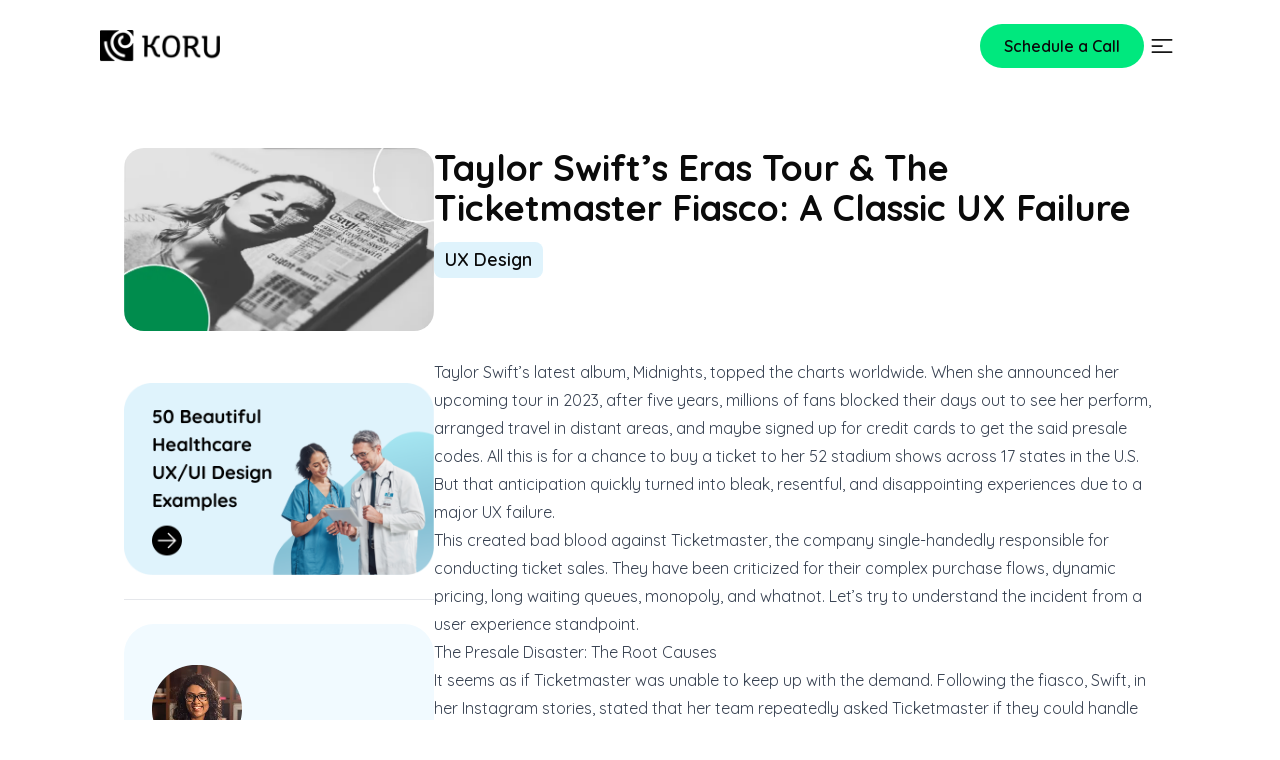

--- FILE ---
content_type: text/html; charset=utf-8
request_url: https://www.koruux.com/blog/taylor-swifts-a-classic-ux-failure/
body_size: 21618
content:
<!DOCTYPE html><html lang="en"><head><meta charSet="utf-8"/><meta name="viewport" content="width=device-width"/><link rel="preconnect" href="https://www.googletagmanager.com"/><link rel="preconnect" href="https://www.google-analytics.com"/><meta name="description" content="Here’s our take on the Taylor Swift-Ticketmaster fiasco from a user experience point of view. Read about Ticketmaster’s monopoly, UX failure, and more."/><title>UX Failure: Taylor Swift’s Eras Tour &amp; The Ticketmaster Fiasco | Koru</title><meta property="og:title" content="Taylor Swift’s Eras Tour &amp; The Ticketmaster Fiasco_ A Classic UX Failure"/><meta property="og:description"/><link rel="canonical" href="https://www.koruux.com/blog/taylor-swifts-a-classic-ux-failure"/><meta property="og:image" content="https://backend.koruux.com/wp-content/uploads/2022/12/Taylor-Swifts-Eras-Tour-The-Ticketmaster-Fiasco_-A-Classic-UX-Failure.jpg"/><meta property="og:type" content="website"/><link rel="preload" as="image" imageSrcSet="/_next/image/?url=%2Fassets%2FKoru-logo.webp&amp;w=256&amp;q=75 1x, /_next/image/?url=%2Fassets%2FKoru-logo.webp&amp;w=640&amp;q=75 2x" fetchPriority="high"/><link rel="preload" as="image" imageSrcSet="/_next/image/?url=https%3A%2F%2Fbackend.koruux.com%2Ftaylor-swifts-a-classic-ux-failure%2Ftaylor-swifts-eras-tour-the-ticketmaster-fiasco_-a-classic-ux-failure%2F%23main&amp;w=640&amp;q=75 1x, /_next/image/?url=https%3A%2F%2Fbackend.koruux.com%2Ftaylor-swifts-a-classic-ux-failure%2Ftaylor-swifts-eras-tour-the-ticketmaster-fiasco_-a-classic-ux-failure%2F%23main&amp;w=1080&amp;q=75 2x" fetchPriority="high"/><meta name="next-head-count" content="14"/><link rel="shortcut icon" href="/assets/index/favicon.png"/><meta property="og:image" content="https://backend.koruux.com/wp-content/uploads/2024/06/image_94.png"/><link rel="preconnect" href="https://www.googletagmanager.com" crossorigin=""/><link rel="dns-prefetch" href="https://www.googletagmanager.com"/><link rel="preconnect" href="https://cdn.vector.co"/><link rel="preconnect" href="https://snid.snitcher.com"/><script>
                !function(s,n,i,t,c,h){s.SnitchObject=i;s[i]||(s[i]=function(){
                (s[i].q=s[i].q||[]).push(arguments)});s[i].l=+new Date;c=n.createElement(t);
                h=n.getElementsByTagName(t)[0];c.src='//snid.snitcher.com/8425845.js';
                h.parentNode.insertBefore(c,h)}(window,document,'snid','script');
                snid('verify', '8425845');
              </script><script>window.vectorPixelId = "6275c0d0-575e-4e46-84b4-d0b2d0331cce";</script><script async="" src="https://cdn.vector.co/pixel.js"></script><script type="application/ld+json">{"@context":"https://schema.org","@graph":[{"@type":"Organization","@id":"https://www.koruux.com/#organization","name":"Koru UX Design LLP","url":"https://www.koruux.com/","logo":"https://www.koruux.com/_next/image/?url=%2Fassets%2FKoru-logo.webp&w=256&q=75","description":"Award-winning UX agency specializing in healthcare technology and enterprise UX. Koru UX Design delivers user-centered, scalable, and compliant digital experiences for healthcare and enterprise applications.","foundingDate":"2011","award":["iF Design Award 2024","iF Design Award 2023","UX Design Awards 2022 Nominee","A’ Design Award 2021","C2A Award 2019"],"sameAs":["https://www.linkedin.com/company/koru-ux/","https://dribbble.com/koruux","https://www.youtube.com/channel/UCCb7wiLTnc2vgc7wkig2wmw","https://twitter.com/koru_ux","https://www.facebook.com/koru.ux/"],"contactPoint":{"@type":"ContactPoint","telephone":"+91-8149805555","contactType":"customer support","areaServed":["IN","US","Global"],"availableLanguage":["English","Hindi"]},"address":{"@type":"PostalAddress","streetAddress":"6/8, Holy Cross Road, Adarsh Nagar, Wadgaon Sheri","addressLocality":"Pune","addressRegion":"Maharashtra","postalCode":"411014","addressCountry":"IN"},"department":{"@id":"https://www.koruux.com/#localbusiness"}},{"@type":"LocalBusiness","@id":"https://www.koruux.com/#localbusiness","name":"Koru UX Design","image":"https://www.koruux.com/_next/image/?url=%2Fassets%2FKoru-logo.webp&w=256&q=75","priceRange":"$$$","url":"https://www.koruux.com/","telephone":"+91-8149805555","address":{"@type":"PostalAddress","streetAddress":"6/8, Holy Cross Road, Adarsh Nagar, Wadgaon Sheri","addressLocality":"Pune","addressRegion":"Maharashtra","postalCode":"411014","addressCountry":"IN"},"geo":{"@type":"GeoCoordinates","latitude":"18.5521","longitude":"73.9145"},"openingHoursSpecification":[{"@type":"OpeningHoursSpecification","dayOfWeek":["Monday","Tuesday","Wednesday","Thursday","Friday"],"opens":"09:00","closes":"18:00"}],"aggregateRating":{"@type":"AggregateRating","ratingValue":"3.8","reviewCount":"76"},"review":[{"@type":"Review","author":{"@type":"Person","name":"User 1"},"reviewBody":"I have got best services from this company. I highly recommend this.","reviewRating":{"@type":"Rating","ratingValue":"5","bestRating":"5"}},{"@type":"Review","author":{"@type":"Person","name":"User 2"},"reviewBody":"They do some great work in B2B UX Design, one of the best in their line of work.","reviewRating":{"@type":"Rating","ratingValue":"5","bestRating":"5"}},{"@type":"Review","author":{"@type":"Person","name":"User 3"},"reviewBody":"I would have no hesitation recommending them to any of my healthtech clients.","reviewRating":{"@type":"Rating","ratingValue":"5","bestRating":"5"}}],"sameAs":["https://www.linkedin.com/company/koru-ux/","https://dribbble.com/koruux","https://www.youtube.com/channel/UCCb7wiLTnc2vgc7wkig2wmw","https://twitter.com/koru_ux","https://www.facebook.com/koru.ux/"],"description":"Koru UX Design is a leading UX/UI design agency based in Pune, Maharashtra, specializing in healthcare and enterprise technology products. With award-winning expertise in healthcare UX, Koru helps companies design intuitive, compliant, and scalable digital solutions."}]}</script><link rel="preload" href="/_next/static/css/c8255a33e08ff5bd.css" as="style"/><link rel="stylesheet" href="/_next/static/css/c8255a33e08ff5bd.css" data-n-g=""/><link rel="preload" href="/_next/static/css/e770793603cfb2f6.css" as="style"/><link rel="stylesheet" href="/_next/static/css/e770793603cfb2f6.css" data-n-p=""/><link rel="preload" href="/_next/static/css/b5c4659f0e356803.css" as="style"/><link rel="stylesheet" href="/_next/static/css/b5c4659f0e356803.css" data-n-p=""/><noscript data-n-css=""></noscript><script defer="" nomodule="" src="/_next/static/chunks/polyfills-78c92fac7aa8fdd8.js"></script><script src="/_next/static/chunks/webpack-1e473550e229c12d.js" defer=""></script><script src="/_next/static/chunks/framework-0e8d27528ba61906.js" defer=""></script><script src="/_next/static/chunks/main-678393d822a2fd21.js" defer=""></script><script src="/_next/static/chunks/pages/_app-7d7bdb73a1bbb045.js" defer=""></script><script src="/_next/static/chunks/5d416436-0d4e82028414def1.js" defer=""></script><script src="/_next/static/chunks/1094-a5c56d59cb27b18a.js" defer=""></script><script src="/_next/static/chunks/6858-289a405d2f44c5ad.js" defer=""></script><script src="/_next/static/chunks/4975-6e606166c9f24d1a.js" defer=""></script><script src="/_next/static/chunks/7926-91faa03e6e8a4bf5.js" defer=""></script><script src="/_next/static/chunks/8480-65b61693e7eb75c6.js" defer=""></script><script src="/_next/static/chunks/pages/blog/%5Bslug%5D-9a5d8c5ccb0677f4.js" defer=""></script><script src="/_next/static/YosvBirfTAWAQBT0yPoME/_buildManifest.js" defer=""></script><script src="/_next/static/YosvBirfTAWAQBT0yPoME/_ssgManifest.js" defer=""></script></head><body><noscript><iframe src="https://www.googletagmanager.com/ns.html?id=GTM-W775DG" height="0" width="0" style="display:none;visibility:hidden"></iframe></noscript><div id="__next"><header class="sticky top-0 header px-5 md:px-6 xl:px-0 2xl:px-0  __className_ebdfad relative z-[999] null "><div class=" lg:max-w-[1080px] xl:max-w-[1140px] 2xl:max-w-[1392px] w-full m-auto margin-header"><div class="w-full flex items-center justify-between pt-4 lg:pt-6  2xl:pt-[37px] header-class"><div><a aria-label="Koru Home" class="block max-w-[74px] h-[19px] lg:max-w-[120px] lg:h-9 2xl:w-[155px] 2xl:h-[40px] transition-all duration-500 ease-linear w-full false" href="/"><img fetchpriority="high" alt="koru-logo" fetchPriority="high" loading="eager" width="194" height="50" decoding="async" data-nimg="1" class="w-[154px] h-[40px]" style="color:transparent" srcSet="/_next/image/?url=%2Fassets%2FKoru-logo.webp&amp;w=256&amp;q=75 1x, /_next/image/?url=%2Fassets%2FKoru-logo.webp&amp;w=640&amp;q=75 2x" src="/_next/image/?url=%2Fassets%2FKoru-logo.webp&amp;w=640&amp;q=75"/></a></div><div class="flex items-center gap-4"><a class="header-button hidden md:block px-6 py-2.5 rounded-[25px] bg-[#00E87E] font-semibold text-sm lg:text-base 3xl:text-xl text-center" href="/contact/">Schedule a Call</a><div class="header-button w-8 h-8 lg:w-9 lg:h-9 2xl:w-12 2xl:h-12 p-0.5 lg:p-1 xl:p-2 rounded-full cursor-pointer null false"><img alt="Menu Icon" loading="lazy" width="32" height="32" decoding="async" data-nimg="1" class="w-full h-full" style="color:transparent" srcSet="/_next/image/?url=%2Fassets%2Findex%2Fmenu-icon.svg&amp;w=32&amp;q=75 1x, /_next/image/?url=%2Fassets%2Findex%2Fmenu-icon.svg&amp;w=64&amp;q=75 2x" src="/_next/image/?url=%2Fassets%2Findex%2Fmenu-icon.svg&amp;w=64&amp;q=75"/></div></div></div></div></header><div></div><main class="__className_ebdfad"><section class="lg:max-w-[1080px] xl:max-w-[1140px] 2xl:max-w-[1392px] m-auto   flex flex-col md:flex-row gap-6 md:gap-10 xl:gap-[60px] blog-page  px-5 md:px-6 xl:px-0 2xl:px-0 py-10 lg:py-20 xl:py-[100px]"><div class="md:w-[30%] xl:max-w-[448px] xl:w-full"><div class="w-full xl:mb-[54px] rounded-[20px] overflow-hidden"><img alt="Blog image" fetchPriority="high" width="448" height="226" decoding="async" data-nimg="1" class="w-full h-full 2xl:!h-[266px] object-fill" style="color:transparent" srcSet="/_next/image/?url=https%3A%2F%2Fbackend.koruux.com%2Ftaylor-swifts-a-classic-ux-failure%2Ftaylor-swifts-eras-tour-the-ticketmaster-fiasco_-a-classic-ux-failure%2F%23main&amp;w=640&amp;q=75 1x, /_next/image/?url=https%3A%2F%2Fbackend.koruux.com%2Ftaylor-swifts-a-classic-ux-failure%2Ftaylor-swifts-eras-tour-the-ticketmaster-fiasco_-a-classic-ux-failure%2F%23main&amp;w=1080&amp;q=75 2x" src="/_next/image/?url=https%3A%2F%2Fbackend.koruux.com%2Ftaylor-swifts-a-classic-ux-failure%2Ftaylor-swifts-eras-tour-the-ticketmaster-fiasco_-a-classic-ux-failure%2F%23main&amp;w=1080&amp;q=75"/></div><div class="hidden md:block h-screen  sticky top-0 overflow-auto scrollbar-hide"><div class="max-w-[337px] pt-7 xl:pt-[55px] "><div class="py-6 xl:py-[35px] "><a class=" max-w-[120px] max-h-[150px] xl:h-full xl:w-full" href="/50-examples-of-healthcare-UI/"><img src="/assets/resources/blogs/healthcare-btn.png" width="332" height="187" class="w-full h-full" alt="50 beautiful healthcare ui"/></a></div><div class="pt-6 xl:pt-[32px] border-t border-[#E5E7EB] mb-6"><div class="bg-[#F1FAFF] rounded-[30px] px-3 lg:px-7 py-10"><img alt="Bansi Mehta" title="Bansi Mehta" loading="lazy" width="90" height="88" decoding="async" data-nimg="1" class="shrink-0" style="color:transparent" srcSet="/_next/image/?url=%2Fassets%2Fauthor%2FBansiMehta.webp&amp;w=96&amp;q=100 1x, /_next/image/?url=%2Fassets%2Fauthor%2FBansiMehta.webp&amp;w=256&amp;q=100 2x" src="/_next/image/?url=%2Fassets%2Fauthor%2FBansiMehta.webp&amp;w=256&amp;q=100"/><p class="text-sm leading-[26px] font-bold text-[#4469EE] mt-3 mb-2">ABOUT THE AUTHOR</p><div class="mb-1"><a target="_blank" rel="noopener noreferrer" class="flex gap-4  items-center" href="/bansi-mehta/"><h2 class="text-xl lg:text-[22px] lg:leading-[26px] font-bold text-[#0F0F0F] underline decoration-[#00E87E] ">BANSI MEHTA</h2><img alt="icon" loading="lazy" width="32" height="32" decoding="async" data-nimg="1" class="shrink-0" style="color:transparent" srcSet="/_next/image/?url=%2Fassets%2Fauthor%2FIconButton.png&amp;w=32&amp;q=100 1x, /_next/image/?url=%2Fassets%2Fauthor%2FIconButton.png&amp;w=64&amp;q=100 2x" src="/_next/image/?url=%2Fassets%2Fauthor%2FIconButton.png&amp;w=64&amp;q=100"/></a></div><p class="text-[#0F0F0F] text-lg lg:text-xl lg:leading-[26px] font-bold mb-3">CEO and UX Practitioner</p><p class="text-[#1F2937] text-base lg:text-lg lg:leading-[26px] mb-4 xl:mb-7">Bansi Mehta is leading voice in healthcare UX who has spent over 15 years making complex products feel clear, capable and human. She is equal parts design romantic and technologist - drawn to the elegance of beautifully simple interfaces whilst remaining endlessly curious about AI and the future of human-computer interaction.</p><p class="text-[#1F2937] text-base lg:text-lg lg:leading-[26px] mb-7"> <!-- -->As founder and CEO of Koru UX, an award-winning design agency, Bansi leads 45+ designers who have completed more than 1,500 UX projects to improve the way millions of users interact with technology.</p><a target="_blank" rel="noopener noreferrer" href="https://www.linkedin.com/in/bansi-mehta/"><img alt="icon" loading="lazy" width="24" height="24" decoding="async" data-nimg="1" class="shrink-0" style="color:transparent" srcSet="/_next/image/?url=%2Fassets%2Fauthor%2FVector.png&amp;w=32&amp;q=100 1x, /_next/image/?url=%2Fassets%2Fauthor%2FVector.png&amp;w=48&amp;q=100 2x" src="/_next/image/?url=%2Fassets%2Fauthor%2FVector.png&amp;w=48&amp;q=100"/></a></div></div></div></div></div><div class="w-full md:w-[70%] xl:max-w-[885px]"><h1 class="heading-1">Taylor Swift’s Eras Tour &amp; The Ticketmaster Fiasco: A Classic UX Failure</h1><div class="mt-3.5  flex gap-3.5 flex-wrap"><span class="font-semibold text-base md:text-lg xl:text-xl xl:leading-[30px] rounded-lg bg-[#DFF3FC] px-[11px] py-1">UX Design</span></div><div class="mt-10 lg:mt-20 2xl:mt-[119px] prose max-w-[885px] prose-h1:m-0 prose-h1:font-bold prose-h1:text-3xl prose-h1:lg:text-4xl prose-h1:xl:text-5xl prose-h1:xl:leading-[76px] prose-h2:font-bold prose-h2:text-2xl prose-h2:xl:mt-[20px]  prose-h2:md:text-3xl prose-h2:xl:text-4xl prose-h2:2xl:text-[42px]/[60px] prose-h3:m-0 prose-h3:xl:mt-[40px] prose-h3:mb-4 prose-h3:xl:mb-[20px] prose-h3:text-2xl prose-h3:xl:text-3xl prose-h2:m-0 prose-h2:mb-[20px] prose-h2:xl:mb-[20px] prose-p:font-normal prose-a:font-normal prose-a:decoration-green-400 prose-p:text-xl prose-p:md:text-2xl prose-p:xl:text-[28px] prose-p:xl:leading-[40px] prose-p:m-0 prose-p:mb-5  __className_ebdfad post-content">
<div style="height:42px" aria-hidden="true" class="wp-block-spacer"></div>





<div style="height:42px" aria-hidden="true" class="wp-block-spacer"></div>



<p>Taylor Swift’s latest album, Midnights, topped the charts worldwide. When she announced her upcoming tour in 2023, after five years, millions of fans blocked their days out to see her perform, arranged travel in distant areas, and maybe signed up for credit cards to get the said presale codes. All this is for a chance to buy a ticket to her 52 stadium shows across 17 states in the U.S. But that anticipation quickly turned into bleak, resentful, and disappointing experiences due to a major UX failure.</p>



<p>This created bad blood against Ticketmaster, the company single-handedly responsible for conducting ticket sales. They have been criticized for their complex purchase flows, dynamic pricing, long waiting queues, monopoly, and whatnot. Let’s try to understand the incident from a user experience standpoint.</p>



<div style="height:48px" aria-hidden="true" class="wp-block-spacer"></div>



<h2 class="wp-block-heading">The Presale Disaster: The Root Causes</h2>



<div style="height:30px" aria-hidden="true" class="wp-block-spacer"></div>



<p>It seems as if Ticketmaster was unable to keep up with the demand. Following the fiasco, Swift, in her Instagram stories, stated that her team repeatedly asked Ticketmaster if they could handle the volume and intensity of her fandom.</p>



<div style="height:42px" aria-hidden="true" class="wp-block-spacer"></div>


<div class="wp-block-image">
<figure class="aligncenter size-full is-resized"><img decoding="async" src="https://backend.koruux.com/wp-content/uploads/2024/05/The-Presale-Disaster_The-Root-Causes.webp" alt="The Presale Disaster: The Root Causes" class="wp-image-15036" style="width:950px;height:683px"/></figure>
</div>


<div style="height:42px" aria-hidden="true" class="wp-block-spacer"></div>



<blockquote class="wp-block-quote has-text-align-center is-layout-flow wp-block-quote-is-layout-flow">
<p>“It’s truly amazing that 2.4 million people got tickets, but it really pisses me off that a lot of them feel like they went through several bear attacks to get them.”</p>
<cite>-Taylor Swift</cite></blockquote>



<p>But according to Krista Brown, a senior policy analyst at the American Economic Liberties Project (AELP), this failure roots in a greater problem. AELP is a non-profit organization that works after dismantling monopolies to assert antitrust laws. They have been vocal about the impact of big tech monopolies like Amazon, Google, and Facebook.</p>



<p>Adding more on the Ticketmaster fiasco, Brown says:</p>



<blockquote class="wp-block-quote has-text-align-center is-layout-flow wp-block-quote-is-layout-flow">
<p class="has-text-align-left">“The 2010 merger between Ticketmaster and concert promotion company Live Nation gave Ticketmaster a virtual monopoly over ticket-buying consumers, artists like Swift, and the venues where they play.”</p>
</blockquote>



<div style="height:48px" aria-hidden="true" class="wp-block-spacer"></div>



<h3 class="wp-block-heading">After-Effects of The Merger</h3>



<div style="height:30px" aria-hidden="true" class="wp-block-spacer"></div>



<p>The merger creates a network of exclusivity agreements with venues and artists, due to which users usually have to use the Ticketmaster interface to see certain artists. Artists face limitations too. Multiple stadiums and concert venues have Ticketmaster exclusivity deals where playing at a venue would mean using Ticketmaster as their vendor.</p>



<div style="height:42px" aria-hidden="true" class="wp-block-spacer"></div>


<div class="wp-block-image">
<figure class="aligncenter size-full is-resized"><img decoding="async" src="https://backend.koruux.com/wp-content/uploads/2024/05/After-Effects-of-The-Merger.webp" alt="After-Effects of The Merger - UX Failure" class="wp-image-15035" style="width:950px;height:683px"/></figure>
</div>


<div style="height:42px" aria-hidden="true" class="wp-block-spacer"></div>



<p>“We don’t go back to bad restaurants. If you have a bad restaurant experience, you leave because there are 20 others you can go to,” Brown says. “But when you go to Ticketmaster, you prepare for a horrible experience. And you are also prepared to have to do it again and again.”</p>



<div style="height:48px" aria-hidden="true" class="wp-block-spacer"></div>



<h3 class="wp-block-heading">A Dystopian Monopoly</h3>



<div style="height:30px" aria-hidden="true" class="wp-block-spacer"></div>



<p>Consumer loyalty matters to most corporations. Usually, a company doesn’t just go around upsetting its user base with absurd ticket pricing, lethargic websites, and being shut out of tickets. But Ticketmaster’s marketplace dominance allows it to continue as it is, even if it’s delivering a horrific experience.</p>



<p>Imagine the user&#8217;s frustration!</p>



<p>Coming back to what happened — fans spent an entire day in queues to not end up with a single ticket. And then everything went downhill.</p>



<div style="height:42px" aria-hidden="true" class="wp-block-spacer"></div>


<div class="wp-block-image">
<figure class="aligncenter size-full is-resized"><img decoding="async" src="https://backend.koruux.com/wp-content/uploads/2024/05/A-Dystopian-Monopoly.webp" alt="A Dystopian Monopoly - UX Failure" class="wp-image-15028" style="width:950px;height:684px"/></figure>
</div>


<div style="height:42px" aria-hidden="true" class="wp-block-spacer"></div>



<p>Ticketmaster faced a groundswell of anger, and even a few lawmakers started talking about Ticketmaster’s market position and monopoly.</p>



<p>Yikes!</p>



<div style="height:48px" aria-hidden="true" class="wp-block-spacer"></div>



<h2 class="wp-block-heading">User Experience: The Skeleton in Ticketmaster&#8217;s Closet</h2>



<div style="height:30px" aria-hidden="true" class="wp-block-spacer"></div>



<p>You would think that tickets are hard to get because the Ticketmaster site got flooded with millions of requests. But there are many deep underlying UX issues here. Let’s explore them.</p>



<div style="height:42px" aria-hidden="true" class="wp-block-spacer"></div>



<h3 class="wp-block-heading">Let’s talk more about the Site Crashing Issues</h3>



<div style="height:30px" aria-hidden="true" class="wp-block-spacer"></div>



<p>Ticketmaster said that, during the presales purchase, approximately 14 million users rushed to the site. The company sold <a href="https://www.businessinsider.in/tech/news/ticketmaster-expected-1-5-million-verified-taylor-swift-fans-on-the-site-but-14-million-people-were-trying-to-get-tickets-live-nation-chairman-says-we-could-have-filled-900-stadiums/articleshow/95588839.cms" target="_blank" rel="noreferrer noopener">2.4 million presales tickets</a>. The fans who came through the presales code ran into numerous malfunctions.</p>



<div style="height:42px" aria-hidden="true" class="wp-block-spacer"></div>


<div class="wp-block-image">
<figure class="aligncenter size-full is-resized"><img decoding="async" src="https://backend.koruux.com/wp-content/uploads/2024/05/Lets-talk-more-about-the-Site-Crashing-Issues.webp" alt="Let’s talk more about the Site Crashing Issues - UX Failure" class="wp-image-15029" style="width:950px"/></figure>
</div>


<div style="height:42px" aria-hidden="true" class="wp-block-spacer"></div>



<p>Some people lost the tickets right during purchasing them, while others were left in the middle of a transaction. Many got charged for it but never received the tickets. Millions were shut out of buying tickets altogether.</p>



<p>The user experience was terrible, to say the least.</p>



<p>It was Taylor’s first tour in five years, and Ticketmaster must have known that the demand would be huge. Besides, with the increasing issue of automated purchasing systems and bots from resellers, it was pretty clear that Ticketmaster’s servers would be busy. But, it seemed that either Ticketmaster did not estimate this impact on their servers or did not care for its consequential impact on the user experience.</p>



<p>Over the past few years, Ticketmaster has been criticized for its hold on the live event industry. It reportedly controls <a href="https://dailytargum.com/article/2022/12/ticketmasters-scalping-problem-faces-wrath-from-swifties-us-government" target="_blank" rel="noreferrer noopener">more than 70 percent</a> of all ticketing and event venues. It has created a significant lack of competition in the industry, which could characterize it as a monopoly. It contributes to Ticketmaster’s lack of regard for user experience. The website crashing problem wouldn’t exist at this scale if there were other competing websites.</p>



<div style="height:42px" aria-hidden="true" class="wp-block-spacer"></div>



<h3 class="wp-block-heading">Complete Lack of Ingenuity</h3>



<div style="height:30px" aria-hidden="true" class="wp-block-spacer"></div>



<p>We live in an era with cloud-based systems. Organizations can easily get a momentary and secure extension to your services to tackle high-volume demands. There were multiple safeguards that Ticketmaster should’ve considered to avoid the overwhelming demand, such as adopting additional resources (servers that can handle more queries at a time) to their service to tackle a large number of requests. The reality, however, is that their systems got overwhelmed almost immediately and shut down as the pre-sales started.&nbsp;</p>



<p>Soon after, Ticketmaster announced they were canceling the public sales effective immediately. The company then went on to <a href="https://www.cnbc.com/2022/11/17/taylor-swift-ticketmaster-fiasco-due-to-demand-bots-liberty-media-ceo-says.html" target="_blank" rel="noreferrer noopener">claim</a> that their systems were fine — it was the scalpers and their bots that caused the problem. Scalpers are usually resellers who purchase the tickets in bulk and resell them later to turn a high profit for themselves.</p>



<p>While the surge in demand is understandable in a post-pandemic world, there&#8217;s no reason that buying concert tickets should be emotionally draining and overly expensive. Besides, it is the site’s responsibility not to exploit its users’ vulnerabilities. Instead, they should simplify the UI and prevent the bots from spamming.</p>



<div style="height:42px" aria-hidden="true" class="wp-block-spacer"></div>



<h3 class="wp-block-heading">Ticketmaster’s Failure to Recognize the Bots</h3>



<div style="height:30px" aria-hidden="true" class="wp-block-spacer"></div>



<p>On the day of Ticketmaster’s presale, one fan <a href="http://tshifty.tumblr.com/post/168231595257/when-i-die-i-want-ticketmaster-verified-fan-to" target="_blank" rel="noreferrer noopener">wrote on Tumblr</a>:</p>



<p>“When I die, I want Ticketmaster <strong><em>Verified Fan</em></strong> to lower me into my grave so they can let me down one last time.” This sentiment was liked by more than 1,000 others.</p>



<p>Verified Fan is a major piece of Ticketmaster’s fandom outreach where fans can register through email before a presale. After registering, they receive a code they can use during a fan-only presales window. The engine behind this mechanism is a <strong><em>behavior predictor </em></strong>that offers codes to users who&#8217;re more likely to use the ticket than resell it.</p>



<p>Basically, that’s how they verify scalpers and their bots.</p>



<p>The basic process of verifying the legitimacy of fans is the same, but artists can add a layer on top of that. This layer would boost the user’s chance to get ahead in the queue. The boost could be buying the artists’ albums, merchandise, etc.</p>



<p>It supplements the <strong><em>Verified Fan program</em></strong> and sorts fans into a line, with the most dedicated rushed to the front. Despite all this, the mechanism failed on the day of pre-sales and faced multiple bot attacks.</p>



<div style="height:42px" aria-hidden="true" class="wp-block-spacer"></div>



<h3 class="wp-block-heading">Dynamic Pricing And The Rage Against It</h3>



<div style="height:30px" aria-hidden="true" class="wp-block-spacer"></div>



<p>In 2011, Ticketmaster announced that it would begin <a href="https://www.usatoday.com/story/entertainment/local/2011/04/19/ticketmaster-roll-out-dynamic-pricing/15906803007/" target="_blank" rel="noreferrer noopener">adjusting prices based on consumer demand</a>, also known as dynamic pricing. Their aim was to prevent tickets from resellers and secondary platforms. It is usually the artist’s call to decide whether or not they want to go for the dynamic pricing model. Many artists also offer their best seats under the name of “platinum tickets” through this variable pricing system.&nbsp;</p>



<div style="height:42px" aria-hidden="true" class="wp-block-spacer"></div>


<div class="wp-block-image">
<figure class="aligncenter size-full is-resized"><img decoding="async" src="https://backend.koruux.com/wp-content/uploads/2024/05/Dynamic-Pricing-And-The-Rage-Against-It.webp" alt="Dynamic Pricing And The Rage Against It - UX Failure" class="wp-image-15030" style="width:950px"/></figure>
</div>


<div style="height:42px" aria-hidden="true" class="wp-block-spacer"></div>



<p>Ticketmaster follows the same dynamic pricing model. They have an unusual hold on ticket sales, and their control over the market makes them a single supplier. Ticketmaster’s ability to leverage the power of this monopoly is alarming. It seems they hold an attitude of “We have deals with all of the largest venues. We can demand whatever we want regardless of the user experience we provide.”</p>



<div style="height:42px" aria-hidden="true" class="wp-block-spacer"></div>



<h4 class="wp-block-heading">On The Contrary,</h4>



<p>Ticketmaster says it has no control over the pricing, nor does Live Nation. Although, just two years ago they <a href="https://www.nytimes.com/2016/06/22/business/media/ticketmaster-lawsuit-vouchers.html" target="_blank" rel="noreferrer noopener">gave away $5 million</a> in ticket vouchers to settle a class action lawsuit over their aggressive service fees.&nbsp;</p>



<p>Regardless, they see it as an opportunity to lightly exploit people willing to pay as dearly as they can afford for an experience they want.</p>



<div style="height:48px" aria-hidden="true" class="wp-block-spacer"></div>



<h2 class="wp-block-heading">It’s Not Their First Time</h2>



<div style="height:30px" aria-hidden="true" class="wp-block-spacer"></div>



<p>Users have been complaining about Ticketmaster’s hefty dynamic pricing, complex buying journey, interface, user experience, etc., for a long time.</p>



<div style="height:48px" aria-hidden="true" class="wp-block-spacer"></div>



<h3 class="wp-block-heading">Minimum Efforts To Change The Status Quo</h3>



<div style="height:30px" aria-hidden="true" class="wp-block-spacer"></div>



<p>The above Reddit threads show that users have despised using the Ticketmaster interface over the years because they have no other choice. And Ticketmaster has put minimal effort into making the user experience better.</p>



<div style="height:42px" aria-hidden="true" class="wp-block-spacer"></div>


<div class="wp-block-image">
<figure class="aligncenter size-full is-resized"><img decoding="async" src="https://backend.koruux.com/wp-content/uploads/2024/05/Minimum-Efforts-To-Change-The-Status-Quo.webp" alt="Minimum Efforts To Change The Status Quo - UX Failure" class="wp-image-15031" style="width:950px"/></figure>
</div>


<div style="height:42px" aria-hidden="true" class="wp-block-spacer"></div>



<h3 class="wp-block-heading">They’ve Always Adhered To Dark UX Patterns</h3>



<div style="height:30px" aria-hidden="true" class="wp-block-spacer"></div>



<p>In his lecture “<a href="https://www.law.uchicago.edu/recordings/lior-j-strahilevitz-dark-patterns-online-manipulation-consumers" target="_blank" rel="noreferrer noopener">Dark Patterns: Online Manipulation of Consumers</a>,&#8221; Lior J. Strahilevitz talks about how Ticketmaster exploits users’ cognitive biases to manipulate them into signing up for things they might not want. He describes how Ticketmaster employs multiple dark pattern techniques on their website. Let’s go through them:</p>



<div style="height:42px" aria-hidden="true" class="wp-block-spacer"></div>



<h4 class="wp-block-heading">Event Insurance</h4>



<div style="height:30px" aria-hidden="true" class="wp-block-spacer"></div>



<p>Once they sell a ticket, they push users’ to purchase the event insurance. It is absurd to ask users to buy insurance to be able to cancel their tickets, especially when some of the tickets cost as less as $20-25.</p>



<div style="height:42px" aria-hidden="true" class="wp-block-spacer"></div>


<div class="wp-block-image">
<figure class="aligncenter size-full is-resized"><img decoding="async" src="https://backend.koruux.com/wp-content/uploads/2024/05/Event-Insurance.webp" alt="Taylor Swift’s Event Insurance" class="wp-image-15032" style="width:950px;height:684px"/></figure>
</div>


<div style="height:42px" aria-hidden="true" class="wp-block-spacer"></div>



<h4 class="wp-block-heading">Social Proof</h4>



<div style="height:30px" aria-hidden="true" class="wp-block-spacer"></div>



<p>Ticketmaster usually shows text like, “93,824 users purchased the insurance or protected their tickets in the last seven days.” Research that scrapes the codes from multiple eCommerce sites finds that much of this information is inaccurate and fake. These usually create a bandwagon effect with fake stats generated by random number generators to push the user further into buying the insurance.</p>



<div style="height:48px" aria-hidden="true" class="wp-block-spacer"></div>



<h4 class="wp-block-heading">Nagging</h4>



<div style="height:30px" aria-hidden="true" class="wp-block-spacer"></div>



<p>Ticketmaster uses another dark <a href="https://www.koruux.com/blog/how-to-communicate-visual-hierarchy/" target="_blank" rel="noreferrer noopener">UX pattern </a>called nagging. It pushes users to allow Ticketmaster to send push notifications from time to time. The problem is that if a user selects the “maybe later” option, they send the exact same message after a week. They keep sending the message every week until the user finally allows them. It can be frustrating for users</p>



<div style="height:42px" aria-hidden="true" class="wp-block-spacer"></div>


<div class="wp-block-image">
<figure class="aligncenter size-full is-resized"><img decoding="async" src="https://backend.koruux.com/wp-content/uploads/2024/05/Nagging.webp" alt="Taylor Swift’s Nagging" class="wp-image-15033" style="width:950px"/></figure>
</div>


<div style="height:48px" aria-hidden="true" class="wp-block-spacer"></div>



<h3 class="wp-block-heading">The Irony of Their Digital Ticket Feature</h3>



<div style="height:30px" aria-hidden="true" class="wp-block-spacer"></div>



<p>Ticketmaster has been trying to work on providing paperless tickets since before the pandemic. But the instructions on the tickets contradict the entire idea of going paperless. The instructions say, “you must take a printed copy of this original purchase confirmation email.” It is not how a <strong><em>digital feature </em></strong>works. It is absurd to make users carry a piece of paper to enable them to use the paperless ticketing feature.</p>



<div style="height:42px" aria-hidden="true" class="wp-block-spacer"></div>


<div class="wp-block-image">
<figure class="aligncenter size-full is-resized"><img decoding="async" src="https://backend.koruux.com/wp-content/uploads/2024/05/1549369053344.png" alt="The Irony of Their Digital Ticket Feature" class="wp-image-17157" style="width:950px"/></figure>
</div>


<div style="height:20px" aria-hidden="true" class="wp-block-spacer"></div>



<p class="has-text-align-center"><a href="https://www.linkedin.com/pulse/ux-fails-ticketmaster-putting-paper-paperless-james-ashwin/" target="_blank" rel="noreferrer noopener"><strong>Source</strong>:</a> A confirmation email sent to a user for Hamilton Musical</p>



<div style="height:48px" aria-hidden="true" class="wp-block-spacer"></div>



<h3 class="wp-block-heading">Ticket Design Failures</h3>



<div style="height:30px" aria-hidden="true" class="wp-block-spacer"></div>



<p>Once you have the tickets, it grants fans access to something they’ve been looking forward to for months. But the current ticket designs fail terribly. It’s hard to read and feels like it was made on a typewriter. Users cannot find their seat location, the event name, location, time, day, and date.</p>



<div style="height:42px" aria-hidden="true" class="wp-block-spacer"></div>


<div class="wp-block-image">
<figure class="aligncenter size-full is-resized"><img decoding="async" src="https://backend.koruux.com/wp-content/uploads/2024/05/Ticket-Design-Failure.webp" alt="Taylor Swift’s Ticket Design Failures" class="wp-image-15034" style="width:950px;height:684px"/></figure>
</div>


<div style="height:42px" aria-hidden="true" class="wp-block-spacer"></div>



<p>All this information is buried at the bottom of the ticket and is hard to read because of the small font size and poor line spacing.</p>



<div style="height:48px" aria-hidden="true" class="wp-block-spacer"></div>



<h3 class="wp-block-heading">Final Thoughts</h3>



<div style="height:30px" aria-hidden="true" class="wp-block-spacer"></div>



<p>As a result of the fiasco, the US Department of Justice and Attorneys General for the states of North Carolina and Tennessee have initiated investigations into whether or not Live Nation and Ticketmaster constitute a monopoly because of their size and market position. The claim is that only a company with monopolistic powers could cancel public sales for an entire concert tour.</p>



<p>It is a classic example of an <a href="https://www.koruux.com/blog/3-things-that-make-for-a-great-enterprise-ux/" data-type="URL" data-id="https://www.koruux.com/blog/3-things-that-make-for-a-great-enterprise-ux/" target="_blank" rel="noreferrer noopener">enterprise system</a> failing to meet the basic user requirements. It is terrible in this case because users have nowhere else to go — no competitors and no other way to get access to the concert. Let us know your thoughts on this.</p>



<div style="height:42px" aria-hidden="true" class="wp-block-spacer"></div>


<div class="wp-block-post-author"><div class="wp-block-post-author__avatar"><img alt='' src='https://secure.gravatar.com/avatar/70901fd4a835b41b29a21680d85b9cf3d7d273f3e7310c8a8577829039f9e381?s=96&#038;d=mm&#038;r=g' srcset='https://secure.gravatar.com/avatar/70901fd4a835b41b29a21680d85b9cf3d7d273f3e7310c8a8577829039f9e381?s=192&#038;d=mm&#038;r=g 2x' class='avatar avatar-96 photo' height='96' width='96' /></div><div class="wp-block-post-author__content"><p class="wp-block-post-author__byline">Editor</p><p class="wp-block-post-author__name">Sanjoli Jain</p><p class="wp-block-post-author__bio"></p></div></div></div><div class="hidden sticky w-full bottom-5 z-[990999] px-5"><div class="rounded-lg border border-[#C1C1C1] py-2.5 __className_ebdfad bg-[#ffffff] mobile-tab shadow-md"><div class="flex justify-between mx-[18px]  "><p class="font-bold text-lg leading-[26px]">Table of Content</p><div><svg width="24" height="24" viewBox="0 0 24 24" fill="none" xmlns="http://www.w3.org/2000/svg"><path fill-rule="evenodd" clip-rule="evenodd" d="M11.4697 7.71967C11.7626 7.42678 12.2374 7.42678 12.5303 7.71967L20.0303 15.2197C20.3232 15.5126 20.3232 15.9874 20.0303 16.2803C19.7374 16.5732 19.2626 16.5732 18.9697 16.2803L12 9.31066L5.03033 16.2803C4.73744 16.5732 4.26256 16.5732 3.96967 16.2803C3.67678 15.9874 3.67678 15.5126 3.96967 15.2197L11.4697 7.71967Z" fill="black"></path></svg></div></div></div></div></div></section><section class=" py-10 md:py-14 xl:py-20 2xl:py-[130px] xl:mx-20 px-5 md:px-6 xl:px-0"><div class="lg:max-w-[1080px] xl:max-w-[1140px] 2xl:max-w-[1392px] mx-auto"><h2 class="font-bold text-3xl md:text-4xl xl:text-5xl 2xl:text-[56px]/[76px]">Recommended UX Resources</h2><div class="mt-[47px]"><div class="grid grid-cols-1 sm:grid-cols-2 lg:grid-cols-3 xl:grid-cols-4 gap-10 xl:gap-[58px]"><div class=" 2xl::max-w-[303px] w-full"><div class="flex flex-col items-center md:items-start lg:max-w-[303px] w-full h-full"><div class="w-full h-full lg:max-w-[303px]"><a href="/blog/empty-state-design/"><div class="cursor-pointer rounded-[20px] aspect-video max-h-[300px] lg:max-h-[170px] 2xl:max-h-[180px] w-full relative overflow-hidden group"><img alt="Images-block" loading="lazy" width="303" height="180" decoding="async" data-nimg="1" class="w-full h-full object-cover transition-transform duration-[700ms] ease-in-out group-hover:scale-110" style="color:transparent" srcSet="/_next/image/?url=https%3A%2F%2Fbackend.koruux.com%2Fempty-state-design%2Fempty-state-design-patterns%2F%23main&amp;w=384&amp;q=75 1x, /_next/image/?url=https%3A%2F%2Fbackend.koruux.com%2Fempty-state-design%2Fempty-state-design-patterns%2F%23main&amp;w=640&amp;q=75 2x" src="/_next/image/?url=https%3A%2F%2Fbackend.koruux.com%2Fempty-state-design%2Fempty-state-design-patterns%2F%23main&amp;w=640&amp;q=75"/><p class="absolute top-3 left-[7.5px] py-1 px-[7px] rounded-lg bg-[#000000]/[85%] font-semibold text-base text-white">Healthcare</p></div></a><div class="mt-4"><h2 class="text-base md:text-lg/[26px] mb-2.5">BLOG</h2><a class="font-bold text-base lg:text-lg lg:leading-[26px] cursor-pointer line-clamp-2" href="/blog/empty-state-design/">Empty State Design Patterns for Medical Interfaces &amp; Patient Portals</a></div></div></div></div><div class=" 2xl::max-w-[303px] w-full"><div class="flex flex-col items-center md:items-start lg:max-w-[303px] w-full h-full"><div class="w-full h-full lg:max-w-[303px]"><a href="/blog/ux-ai-hierarchy-of-needs/"><div class="cursor-pointer rounded-[20px] aspect-video max-h-[300px] lg:max-h-[170px] 2xl:max-h-[180px] w-full relative overflow-hidden group"><img alt="Images-block" loading="lazy" width="303" height="180" decoding="async" data-nimg="1" class="w-full h-full object-cover transition-transform duration-[700ms] ease-in-out group-hover:scale-110" style="color:transparent" srcSet="/_next/image/?url=https%3A%2F%2Fbackend.koruux.com%2Fux-ai-hierarchy-of-needs%2Fthe-ux-ai-hierarchy-of-needs_-climbing-toward-trust-delight%2F%23main&amp;w=384&amp;q=75 1x, /_next/image/?url=https%3A%2F%2Fbackend.koruux.com%2Fux-ai-hierarchy-of-needs%2Fthe-ux-ai-hierarchy-of-needs_-climbing-toward-trust-delight%2F%23main&amp;w=640&amp;q=75 2x" src="/_next/image/?url=https%3A%2F%2Fbackend.koruux.com%2Fux-ai-hierarchy-of-needs%2Fthe-ux-ai-hierarchy-of-needs_-climbing-toward-trust-delight%2F%23main&amp;w=640&amp;q=75"/><p class="absolute top-3 left-[7.5px] py-1 px-[7px] rounded-lg bg-[#000000]/[85%] font-semibold text-base text-white">AI</p></div></a><div class="mt-4"><h2 class="text-base md:text-lg/[26px] mb-2.5">BLOG</h2><a class="font-bold text-base lg:text-lg lg:leading-[26px] cursor-pointer line-clamp-2" href="/blog/ux-ai-hierarchy-of-needs/">The UX-AI Hierarchy of Needs: Climbing Toward Trust &amp; Delight</a></div></div></div></div><div class=" 2xl::max-w-[303px] w-full"><div class="flex flex-col items-center md:items-start lg:max-w-[303px] w-full h-full"><div class="w-full h-full lg:max-w-[303px]"><a href="/ebook/everything-you-need-to-know-about-design-systems/"><div class="cursor-pointer rounded-[20px] aspect-video max-h-[300px] lg:max-h-[170px] 2xl:max-h-[180px] w-full relative overflow-hidden group"><img alt="Images-block" loading="lazy" width="303" height="180" decoding="async" data-nimg="1" class="w-full h-full object-cover transition-transform duration-[700ms] ease-in-out group-hover:scale-110" style="color:transparent" srcSet="/_next/image/?url=https%3A%2F%2Fbackend.koruux.com%2Febook%2Feverything-you-need-to-know-about-design-systems%2Feverything-you-need-to-know-about-design-systems-3%2F%23main&amp;w=384&amp;q=75 1x, /_next/image/?url=https%3A%2F%2Fbackend.koruux.com%2Febook%2Feverything-you-need-to-know-about-design-systems%2Feverything-you-need-to-know-about-design-systems-3%2F%23main&amp;w=640&amp;q=75 2x" src="/_next/image/?url=https%3A%2F%2Fbackend.koruux.com%2Febook%2Feverything-you-need-to-know-about-design-systems%2Feverything-you-need-to-know-about-design-systems-3%2F%23main&amp;w=640&amp;q=75"/></div></a><div class="mt-4"><h2 class="text-base md:text-lg/[26px] mb-2.5">EBOOK</h2><a class="font-bold text-base lg:text-lg lg:leading-[26px] cursor-pointer line-clamp-2" href="/ebook/everything-you-need-to-know-about-design-systems/">Everything You Need to Know About Design Systems</a></div></div></div></div><div class=" 2xl::max-w-[303px] w-full"><div class="flex flex-col items-center md:items-start lg:max-w-[303px] w-full h-full"><div class="w-full h-full lg:max-w-[303px]"><a href="/webinar/leadership-playbook-for-launching-game-changing-products/"><div class="cursor-pointer rounded-[20px] aspect-video max-h-[300px] lg:max-h-[170px] 2xl:max-h-[180px] w-full relative overflow-hidden group"><img alt="Images-block" loading="lazy" width="303" height="180" decoding="async" data-nimg="1" class="w-full h-full object-cover transition-transform duration-[700ms] ease-in-out group-hover:scale-110" style="color:transparent" srcSet="/_next/image/?url=https%3A%2F%2Fbackend.koruux.com%2Fwebinar%2Fleadership-playbook-for-launching-game-changing-products%2Fleadership-playbook-for-launching-game-changing-products-4%2F%23main&amp;w=384&amp;q=75 1x, /_next/image/?url=https%3A%2F%2Fbackend.koruux.com%2Fwebinar%2Fleadership-playbook-for-launching-game-changing-products%2Fleadership-playbook-for-launching-game-changing-products-4%2F%23main&amp;w=640&amp;q=75 2x" src="/_next/image/?url=https%3A%2F%2Fbackend.koruux.com%2Fwebinar%2Fleadership-playbook-for-launching-game-changing-products%2Fleadership-playbook-for-launching-game-changing-products-4%2F%23main&amp;w=640&amp;q=75"/></div></a><div class="mt-4"><h2 class="text-base md:text-lg/[26px] mb-2.5">WEBINAR</h2><a class="font-bold text-base lg:text-lg lg:leading-[26px] cursor-pointer line-clamp-2" href="/webinar/leadership-playbook-for-launching-game-changing-products/">Leadership Playbook for Launching Game Changing Products</a></div></div></div></div></div></div></div></section><section class="  "><section class=" bg-gradient-to-r from-teal-900 via-teal-800 to-teal-700    __className_ebdfad "><div class="relative   w-full"><div class="lg:max-w-[1080px] xl:max-w-[1140px] 2xl:max-w-[1392px] mx-auto px-5 md:px-6 xl:px-0  py-16 md:py-16  xl:py-40 "><div class="w-full lg:w-[618px] 2xl:w-[780px] "><p class=" text-2xl md:text-3xl font-bold lg:text-[42px] lg:leading-[60px] 2xl:text-[56px] 2xl:leading-[76px] mb-8 text-[white]" style="opacity:0;transform:translateY(100px)">Ready to Build a Scalable UX Practice?</p><p class="font-normal  text-lg md:text-2xl lg:text-[28px] lg:leading-[40px] 2xl:text-[34px] 2xl:leading-[44px] text-white mb-10 md:mb-16 lg:mb-[128px]" style="opacity:0;transform:translateY(100px)">Our embedded team model empowers you to transition from tactical UX fixes to a fully scalable, strategic UX practice - aligned with your business goals and built for healthcare&#x27;s unique challenges.</p><div class="xl:max-w-[344px]  flex items-start group" style="opacity:0;transform:translateY(100px)"><a class="schedule-btn-gradient w-auto h-full bg-gradient-to-r from-[#00E87E] rounded-[40px] to-[#27CBFF] flex items-center justify-center gap-2  md:gap-3 lg:gap-[12px]  px-4 py-3 xl:px-5 xl:py-[15px] 2xl:px-[30px] 2xl:py-[17px]" href="/contact/"><p class="font-bold text-base  md:text-lg xl:text-2xl 2xl:text-[20px]/[30px] z-30">Request a UX Proposal</p><div class="z-30 transition-transform duration-1000 ease-in-out transform translate-x-0 group-hover:translate-x-[15px] md:group-hover:translate-x-[20px] "><img alt="right-arrow" loading="lazy" width="24" height="24" decoding="async" data-nimg="1" class="w-6 h-6" style="color:transparent" srcSet="/_next/image/?url=%2Fassets%2Farrow-right.svg&amp;w=32&amp;q=75 1x, /_next/image/?url=%2Fassets%2Farrow-right.svg&amp;w=48&amp;q=75 2x" src="/_next/image/?url=%2Fassets%2Farrow-right.svg&amp;w=48&amp;q=75"/></div></a></div></div></div><div class="lg:absolute bottom-0 right-0 hidden lg:block"><div class="w-[620px] xl:h-[474px] 2xl:w-[620px] 2xl:h-fit"><img alt="Green Ball" loading="lazy" width="920" height="704" decoding="async" data-nimg="1" class="lg:w-[920px] xl: xl:h-fit" style="color:transparent" srcSet="/_next/image/?url=%2Fassets%2Findex%2Fready-to-build.svg&amp;w=1080&amp;q=75 1x, /_next/image/?url=%2Fassets%2Findex%2Fready-to-build.svg&amp;w=1920&amp;q=75 2x" src="/_next/image/?url=%2Fassets%2Findex%2Fready-to-build.svg&amp;w=1920&amp;q=75"/></div></div></div></section></section></main><section class="w-full px-5 md:px-6 xl:px-0 2xl:px-0 __className_ebdfad "><div class="lg:max-w-[1080px] xl:max-w-[1140px] 2xl:max-w-[1392px] m-auto py-[50px] md:py-[100px]"><div class="max-w-[100px] h-[25px] md:w-[155px] md:h-[40px] "><a href="/"><img alt="koru-logo" loading="lazy" width="194" height="50" decoding="async" data-nimg="1" class="w-full h-full" style="color:transparent" srcSet="/_next/image/?url=%2Fassets%2Findex%2Flogo.png&amp;w=256&amp;q=75 1x, /_next/image/?url=%2Fassets%2Findex%2Flogo.png&amp;w=640&amp;q=75 2x" src="/_next/image/?url=%2Fassets%2Findex%2Flogo.png&amp;w=640&amp;q=75"/></a></div><div class="flex flex-col lg:flex-row gap-y-7 md:gap-7 xl:gap-[38px] py-10 md:py-[68px] w-full"><div class="flex flex-wrap  2xl:flex-nowrap gap-y-7 md:gap-7  xl:gap-[38px] w-full"><div class="flex flex-wrap lg:flex-nowrap gap-y-7 md:gap-7   xl:gap-[38px] w-full"><div class="max-w-[240px] w-full"><h2 class="font-bold text-xl md:text-2xl md:leading-[34px] text-[#000000] mb-5">QUICK LINKS</h2><div><div><a class="border-gradient-btn font-medium text-base md:text-[20px] text-[#161616] mb-3 md:mb-5" href="/">Home</a></div><div><a class="border-gradient-btn text-base font-medium md:text-[20px] text-[#161616] mb-3 md:mb-5" href="/services/">Services</a></div><div><a class="border-gradient-btn text-base font-medium md:text-[20px] text-[#161616] mb-3 md:mb-5" href="/case-studies/">Case Studies</a></div><div><a class="border-gradient-btn text-base font-medium md:text-[20px] text-[#161616] mb-3 md:mb-5" href="/how-we-work/">How We Work</a></div><div class=" "><a class="border-gradient-btn font-medium text-base md:text-[20px] text-[#161616] mb-3 md:mb-5" href="/ux-agency-india/">UX Agency India</a></div><div><a class="border-gradient-btn text-base font-medium md:text-[20px] text-[#161616] mb-3 md:mb-5" href="/about/">About</a></div><div class="w-[174px] border border-[#E5E7EB] mb-3 md:mb-5"></div><div><a class="border-gradient-btn text-base font-medium md:text-[20px] text-[#161616] mb-3 md:mb-5" href="/careers/">Careers</a></div><div class="flex gap-2 items-center"><div><svg width="20" height="21" viewBox="0 0 20 21" fill="none" xmlns="http://www.w3.org/2000/svg"><path fill-rule="evenodd" clip-rule="evenodd" d="M1.66696 6.33398C1.66696 4.95327 2.78625 3.83398 4.16696 3.83398L15.8336 3.83398C17.2143 3.83398 18.3336 4.95327 18.3336 6.33398L18.3336 7.15438C18.3337 7.1625 18.3337 7.17061 18.3336 7.17871L18.3336 14.6673C18.3336 16.048 17.2143 17.1673 15.8336 17.1673L4.16696 17.1673C2.78625 17.1673 1.66696 16.048 1.66696 14.6673L1.66696 7.17871C1.66684 7.17061 1.66684 7.1625 1.66696 7.15439L1.66696 6.33398ZM3.33363 8.72441L3.33363 14.6673C3.33363 15.1276 3.70672 15.5007 4.16696 15.5006L15.8336 15.5006C16.2939 15.5006 16.667 15.1276 16.667 14.6673L16.667 8.72441L11.387 12.2444C10.5473 12.8042 9.45329 12.8042 8.61354 12.2444L3.33363 8.72441ZM16.667 6.72133L10.4625 10.8576C10.1826 11.0442 9.81796 11.0442 9.53804 10.8576L3.33363 6.72133L3.33363 6.33398C3.33363 5.87375 3.70672 5.50065 4.16696 5.50065L15.8336 5.50065C16.2939 5.50065 16.667 5.87374 16.667 6.33398L16.667 6.72133Z" fill="#161616"></path></svg></div><p class="border-gradient-btn text-base font-medium md:text-[20px] text-[#161616]  ">careers@koruux.com</p></div></div></div><div class="max-w-[240px] w-full"><div class="  md:mb-0 w-full"><h3 class="font-bold text-xl md:text-2xl md:leading-[34px] text-[#000000] mb-5">VERTICALS</h3><div class=" "><div class=" "><a class="border-gradient-btn font-medium text-base md:text-[20px] text-[#161616] mb-3 md:mb-5" href="/ux-for-healthcare/">UX for Healthcare</a></div><div class=" "><a class="border-gradient-btn font-medium text-base md:text-[20px] text-[#161616] mb-3 md:mb-5" href="/enterprise-ux/">Enterprise UX</a></div></div></div><div class="lg:mt-[30px]"><h3 class="font-bold text-xl md:text-2xl md:leading-[34px] text-[#000000] mb-5">SOLUTIONS</h3><div><a class="border-gradient-btn font-medium text-base md:text-[20px] text-[#161616] mb-3 md:mb-5" href="/services/ux-audit/">UX Audit</a></div><div class=" "><a class="border-gradient-btn font-medium text-base md:text-[20px] text-[#161616] mb-3 md:mb-5" href="/services/ux-for-ai/">UX for AI</a></div></div></div></div><div class="max-w-[150px] w-full"><h3 class="font-bold text-xl md:text-2xl md:leading-[34px] text-[#000000] mb-5">RESOURCES</h3><div><div><a class="border-gradient-btn font-medium text-base md:text-[20px] text-[#161616] mb-3 md:mb-5" href="/resources/?tab=blogs">Blog</a></div><div><a class="border-gradient-btn font-medium text-base md:text-[20px] text-[#161616] mb-3 md:mb-5" href="/resources/?tab=ebooks">eBooks</a></div><div><a class="border-gradient-btn font-medium text-base md:text-[20px] text-[#161616] mb-3 md:mb-5" href="/resources/?tab=webinars">Webinars</a></div><div><a class="border-gradient-btn text-base font-medium md:text-[20px] text-[#161616] mb-0 md:mb-5" href="/resources/?tab=podcasts">Podcasts</a></div></div></div></div><div class="flex justify-between flex-nowrap  lg:flex-nowrap xl:gap-12 lg:border-l border-[#E5E7EB] lg:pl-7 xl:pl-[38px]   w-full"><div><h3 class="font-bold text-xl md:text-2xl md:leading-[34px] text-[#000000] mb-5">FIND US AT</h3><div class="mb-5 md:mb-[46px] flex gap-[14px]"><div class="pt-1"><svg width="20" height="20" viewBox="0 0 20 20" fill="none" xmlns="http://www.w3.org/2000/svg"><path fill-rule="evenodd" clip-rule="evenodd" d="M14.125 5.04123C11.847 2.76317 8.15351 2.76317 5.87545 5.04123C3.5974 7.31928 3.5974 11.0127 5.87545 13.2908L9.41169 16.827C9.7369 17.1522 10.2635 17.1524 10.5892 16.8267L14.125 13.2908C16.4031 11.0127 16.4031 7.31928 14.125 5.04123ZM4.69694 3.86271C7.62588 0.933783 12.3746 0.933783 15.3035 3.86271C18.2325 6.79165 18.2325 11.5404 15.3035 14.4693L12.385 17.3879C12.3588 17.414 12.3964 17.3764 12.3703 17.4026L11.7677 18.0052C10.7916 18.9813 9.20972 18.9821 8.23318 18.0056L4.69694 14.4693C1.76801 11.5404 1.76801 6.79165 4.69694 3.86271ZM10.0002 7.49935C9.07977 7.49935 8.33358 8.24554 8.33358 9.16602C8.33358 10.0865 9.07977 10.8327 10.0002 10.8327C10.9207 10.8327 11.6669 10.0865 11.6669 9.16602C11.6669 8.24554 10.9207 7.49935 10.0002 7.49935ZM6.66691 9.16602C6.66691 7.32507 8.1593 5.83268 10.0002 5.83268C11.8412 5.83268 13.3336 7.32507 13.3336 9.16602C13.3336 11.007 11.8412 12.4993 10.0002 12.4993C8.1593 12.4993 6.66691 11.007 6.66691 9.16602Z" fill="black"></path></svg></div><div><h4 class="font-semibold text-base md:text-[20px] text-[#161616] mb-1.5">USA</h4><p class="text-base md:text-[20px] text-[#161616] mb-2.5">800 N King Street <!-- --> <br class="hidden xl:inline"/>Suite 304 2034 <!-- --> <br class="hidden xl:inline"/>Wilmington Delaware 19801</p><div class="flex sm:items-center flex-col  sm:flex-row sm:flex-wrap sm:gap-y-4 sm:gap-x-8"><div class="flex items-center gap-2"><div><svg width="20" height="21" viewBox="0 0 20 21" fill="none" xmlns="http://www.w3.org/2000/svg"><path fill-rule="evenodd" clip-rule="evenodd" d="M1.66696 6.33398C1.66696 4.95327 2.78625 3.83398 4.16696 3.83398L15.8336 3.83398C17.2143 3.83398 18.3336 4.95327 18.3336 6.33398L18.3336 7.15438C18.3337 7.1625 18.3337 7.17061 18.3336 7.17871L18.3336 14.6673C18.3336 16.048 17.2143 17.1673 15.8336 17.1673L4.16696 17.1673C2.78625 17.1673 1.66696 16.048 1.66696 14.6673L1.66696 7.17871C1.66684 7.17061 1.66684 7.1625 1.66696 7.15439L1.66696 6.33398ZM3.33363 8.72441L3.33363 14.6673C3.33363 15.1276 3.70672 15.5007 4.16696 15.5006L15.8336 15.5006C16.2939 15.5006 16.667 15.1276 16.667 14.6673L16.667 8.72441L11.387 12.2444C10.5473 12.8042 9.45329 12.8042 8.61354 12.2444L3.33363 8.72441ZM16.667 6.72133L10.4625 10.8576C10.1826 11.0442 9.81796 11.0442 9.53804 10.8576L3.33363 6.72133L3.33363 6.33398C3.33363 5.87375 3.70672 5.50065 4.16696 5.50065L15.8336 5.50065C16.2939 5.50065 16.667 5.87374 16.667 6.33398L16.667 6.72133Z" fill="#161616"></path></svg></div><a href="mailto:sales@koruux.com" target="_blank" class="border-gradient-btn  text-base md:text-[20px] text-[#161616]  ">sales@koruux.com</a></div></div></div></div><div class="md:mb-[46px] flex  gap-[14px]"><div class="pt-1"><svg width="20" height="20" viewBox="0 0 20 20" fill="none" xmlns="http://www.w3.org/2000/svg"><path fill-rule="evenodd" clip-rule="evenodd" d="M14.125 5.04123C11.847 2.76317 8.15351 2.76317 5.87545 5.04123C3.5974 7.31928 3.5974 11.0127 5.87545 13.2908L9.41169 16.827C9.7369 17.1522 10.2635 17.1524 10.5892 16.8267L14.125 13.2908C16.4031 11.0127 16.4031 7.31928 14.125 5.04123ZM4.69694 3.86271C7.62588 0.933783 12.3746 0.933783 15.3035 3.86271C18.2325 6.79165 18.2325 11.5404 15.3035 14.4693L12.385 17.3879C12.3588 17.414 12.3964 17.3764 12.3703 17.4026L11.7677 18.0052C10.7916 18.9813 9.20972 18.9821 8.23318 18.0056L4.69694 14.4693C1.76801 11.5404 1.76801 6.79165 4.69694 3.86271ZM10.0002 7.49935C9.07977 7.49935 8.33358 8.24554 8.33358 9.16602C8.33358 10.0865 9.07977 10.8327 10.0002 10.8327C10.9207 10.8327 11.6669 10.0865 11.6669 9.16602C11.6669 8.24554 10.9207 7.49935 10.0002 7.49935ZM6.66691 9.16602C6.66691 7.32507 8.1593 5.83268 10.0002 5.83268C11.8412 5.83268 13.3336 7.32507 13.3336 9.16602C13.3336 11.007 11.8412 12.4993 10.0002 12.4993C8.1593 12.4993 6.66691 11.007 6.66691 9.16602Z" fill="black"></path></svg></div><div><h4 class="font-semibold text-base  md:text-[20px] text-[#161616] mb-1.5">INDIA</h4><p class="text-base  md:text-[20px] text-[#161616] mb-2.5">6/8, Kumar City, Wadgaon Sheri, Pune 411014</p></div></div></div><div class="max-w-[99px] pt-12 md:pt-0"><img alt="Great-place-to-work-award" loading="lazy" width="100" height="140" decoding="async" data-nimg="1" style="color:transparent" srcSet="/_next/image/?url=%2Fassets%2Ffooter%2Fgreat_place_award.png&amp;w=128&amp;q=75 1x, /_next/image/?url=%2Fassets%2Ffooter%2Fgreat_place_award.png&amp;w=256&amp;q=75 2x" src="/_next/image/?url=%2Fassets%2Ffooter%2Fgreat_place_award.png&amp;w=256&amp;q=75"/></div></div></div><div class="border-t border-[#161616] pt-10 md:pt-10 flex flex-col gap-5 md:gap-0 md:flex-row justify-between md:items-center"><div class="flex gap-6 items-baseline"><div class="w-6 h-6"><a href="https://www.linkedin.com/company/koru-ux/" target="_blank" rel="noopener noreferrer" alt="linked-in" title="Visit our linked-in page" aria-label="linked-in"><svg width="24" height="24" viewBox="0 0 24 24" fill="none" xmlns="http://www.w3.org/2000/svg"><path fill-rule="evenodd" clip-rule="evenodd" d="M7.429 7.71241H11.143V9.56241C11.678 8.49841 13.05 7.54241 15.111 7.54241C19.062 7.54241 20 9.66041 20 13.5464V20.7434H16V14.4314C16 12.2184 15.465 10.9704 14.103 10.9704C12.214 10.9704 11.429 12.3154 11.429 14.4304V20.7434H7.429V7.71241ZM0.57 20.5734H4.57V7.54241H0.57V20.5734ZM5.143 3.29341C5.14315 3.62868 5.07666 3.96064 4.94739 4.27C4.81812 4.57935 4.62865 4.85992 4.39 5.09541C3.9064 5.57603 3.25181 5.84506 2.57 5.84341C1.88939 5.84295 1.23631 5.57461 0.752 5.09641C0.514211 4.86012 0.325386 4.57923 0.196344 4.26984C0.0673015 3.96045 0.000579132 3.62863 0 3.29341C0 2.61641 0.27 1.96841 0.753 1.49041C1.23689 1.01157 1.89024 0.743109 2.571 0.743408C3.253 0.743408 3.907 1.01241 4.39 1.49041C4.872 1.96841 5.143 2.61641 5.143 3.29341Z" fill="black"></path></svg></a></div><div class="w-6 h-6"><a href="https://dribbble.com/koruux" target="_blank" rel="noopener noreferrer" alt="dribble" title="Visit our dribble page" aria-label="dribble"><svg width="24" height="24" viewBox="0 0 24 24" fill="none" xmlns="http://www.w3.org/2000/svg"><g clip-path="url(#clip0_5408_121)"><path d="M10 0.743408C4.48594 0.743408 0 5.22935 0 10.7433C0 16.2573 4.48594 20.7432 10 20.7432C15.5141 20.7432 20 16.2573 20 10.7433C20 5.22935 15.5141 0.743408 10 0.743408ZM16.5166 5.45959C17.6392 6.84148 18.3304 8.5857 18.3879 10.487C16.3083 10.0565 14.4252 10.1071 12.7629 10.433C12.4619 9.7291 12.1503 9.05849 11.8358 8.42471C13.6462 7.64481 15.2223 6.6487 16.5166 5.45959ZM15.3901 4.31469C14.1053 5.48742 12.6164 6.35573 11.0918 6.99679C9.97281 4.95051 8.9022 3.40956 8.25 2.53387C8.81475 2.41355 9.39993 2.34901 10 2.34901C12.0506 2.34901 13.9307 3.08908 15.3901 4.31469ZM6.62835 3.05826C7.12084 3.69643 8.29389 5.29432 9.55396 7.56775C6.38708 8.5995 3.31417 8.77334 1.83756 8.7895C2.45304 6.2184 4.25356 4.10425 6.62835 3.05826ZM1.61438 10.3992C1.63022 10.3992 1.64553 10.3993 1.66169 10.3993C2.68199 10.3993 4.55134 10.3307 6.75208 9.92937C8.00766 9.70041 9.19827 9.39224 10.3154 9.01032C10.6063 9.58995 10.8954 10.2014 11.1757 10.8422C9.61144 11.3458 8.29228 12.0705 7.24736 12.79C5.49511 13.9967 4.26758 15.3354 3.59729 16.1632C2.35627 14.6996 1.6056 12.808 1.6056 10.7433C1.6056 10.6279 1.60967 10.5135 1.61438 10.3992ZM4.75429 17.2898C5.33134 16.5632 6.50589 15.2407 8.20494 14.0803C9.35958 13.2916 10.5541 12.7057 11.7839 12.3211C12.4975 14.1705 13.1066 16.214 13.4698 18.3838C12.4114 18.8664 11.2372 19.1376 10 19.1376C8.01633 19.1376 6.19248 18.4445 4.75429 17.2898ZM14.947 17.5193C14.5726 15.5265 14.0144 13.6528 13.3691 11.9403C14.9565 11.6725 16.5971 11.7277 18.2821 12.1062C17.9187 14.3209 16.6864 16.2459 14.947 17.5193Z" fill="black"></path></g><defs><clipPath id="clip0_5408_121"><rect width="24" height="24" fill="white" transform="translate(0 0.743408)"></rect></clipPath></defs></svg></a></div><div class="w-6 h-6"><a href="https://www.youtube.com/channel/UCCb7wiLTnc2vgc7wkig2wmw" target="_blank" rel="noopener noreferrer" alt="youtube" title="Visit our YouTube channel" aria-label="YouTube"><svg width="32" height="24" viewBox="0 0 32 24" fill="none" xmlns="http://www.w3.org/2000/svg"><path fill-rule="evenodd" clip-rule="evenodd" d="M13.7195 7.25331L20.7198 11.0836C21.1342 11.3104 21.3904 11.7443 21.3888 12.2164C21.3868 12.6886 21.1274 13.1206 20.7118 13.3442L13.7112 17.1085C13.5191 17.212 13.3102 17.2635 13.1018 17.2635C12.8743 17.2635 12.6473 17.2021 12.4425 17.0797C12.0504 16.8455 11.8164 16.4328 11.8164 15.9761V8.38132C11.8164 7.92247 12.0519 7.50908 12.4466 7.27507C12.8412 7.04129 13.3169 7.03307 13.7195 7.25331ZM13.6733 9.34445V15.0207L18.9053 12.2073L13.6733 9.34445Z" fill="black"></path><path fill-rule="evenodd" clip-rule="evenodd" d="M31.4522 6.14995L31.4536 6.16445C31.4631 6.27082 31.6867 8.79711 31.6869 11.3336V13.7046C31.6869 16.2411 31.4631 18.7674 31.4536 18.8737L31.45 18.9061C31.4191 19.1554 31.1152 21.3754 30.0648 22.5172C28.8044 23.9039 27.3829 24.0549 26.6995 24.1274C26.6342 24.1342 26.5742 24.1405 26.5212 24.1475L26.4659 24.1533C22.2768 24.4579 15.9507 24.4995 15.8873 24.4998L15.8777 24.5L15.868 24.4998C15.5465 24.4952 7.96301 24.3818 5.5443 24.1516L5.47105 24.1415C5.39741 24.1285 5.29034 24.1163 5.16588 24.1021L5.15557 24.1009C4.34038 24.0076 2.82485 23.834 1.62625 22.5222C0.528466 21.3679 0.261574 19.1409 0.23474 18.8899L0.233047 18.874C0.223619 18.7676 0 16.2411 0 13.7046V11.3336C0 8.79711 0.223619 6.27058 0.233047 6.16445L0.236674 6.13206C0.267859 5.88257 0.571498 3.66258 1.6219 2.52103C2.90028 1.11477 4.32999 0.949656 5.01704 0.870361C5.02668 0.869238 5.03618 0.868137 5.04554 0.867053C5.08853 0.862072 5.12855 0.857435 5.16548 0.852472L5.22132 0.84667C9.44808 0.542065 15.7744 0.500484 15.8378 0.500242L15.8433 0.5L15.8489 0.500242C15.9122 0.500484 22.2386 0.542065 26.4277 0.84667L26.483 0.852472C26.5302 0.858757 26.5829 0.864801 26.6404 0.871328C27.3354 0.950381 28.7806 1.11525 30.0554 2.47244C31.1582 3.62631 31.4254 5.8949 31.4522 6.14995ZM29.6055 18.6919C29.6248 18.47 29.8298 16.0523 29.8298 13.7046V11.3336C29.8298 8.94796 29.6188 6.49637 29.6047 6.33803C29.5257 5.61447 29.2146 4.27807 28.7117 3.7542L28.7042 3.74622C27.8951 2.88317 27.0134 2.78261 26.4301 2.71612L26.4267 2.71574C26.3692 2.70911 26.3157 2.70295 26.2667 2.69678C22.1924 2.40233 16.0633 2.35833 15.8433 2.35688L15.835 2.35695C15.5009 2.35948 9.45098 2.40528 5.38136 2.69678C5.33859 2.70232 5.29257 2.70766 5.24348 2.71335L5.23003 2.71492C4.66288 2.78043 3.80539 2.87955 2.99214 3.77402C2.50163 4.30732 2.17527 5.6268 2.08123 6.34697C2.0614 6.57349 1.85688 8.98858 1.85688 11.3336V13.7046C1.85688 16.0852 2.06721 18.5314 2.08195 18.6992C2.16101 19.4085 2.47214 20.7219 2.97498 21.2458L2.99214 21.2642C3.72263 22.0677 4.67257 22.1765 5.36661 22.256C5.50344 22.2715 5.63351 22.2865 5.75366 22.3061C8.09863 22.5239 15.5711 22.6383 15.8857 22.6429C16.1661 22.6412 22.2536 22.5962 26.3053 22.3032C26.3653 22.2957 26.4315 22.2885 26.5031 22.281C27.0949 22.2184 27.9055 22.1323 28.6945 21.2642C29.2063 20.7079 29.5267 19.3033 29.6055 18.6919Z" fill="black"></path></svg></a></div></div><div class="flex gap-4 flex-col md:flex-row "><div class="flex gap-4"><div><a class="border-gradient-btn text-base  text-[#161616] " href="/terms-use/">Terms</a></div><div class="text-base  text-[#161616]">|</div><div><a class="border-gradient-btn text-base  text-[#161616] " href="/privacy-policy/">Privacy Policy</a></div><div class="text-base  text-[#161616]">|</div><div><a class="border-gradient-btn text-base  text-[#161616] " href="/payment-links-policy/">Payment Links Policy</a></div></div><div><p class="text-base md:text-right text-[#161616]">© <!-- -->2026<!-- --> Koru UX Design LLP</p></div></div></div></div></section></div><script id="__NEXT_DATA__" type="application/json">{"props":{"pageProps":{"data":{"postBy":{"categories":{"nodes":[{"categoryId":36,"name":"UX Design","slug":"ux-design"}]},"content":"\n\u003cdiv style=\"height:42px\" aria-hidden=\"true\" class=\"wp-block-spacer\"\u003e\u003c/div\u003e\n\n\n\n\n\n\u003cdiv style=\"height:42px\" aria-hidden=\"true\" class=\"wp-block-spacer\"\u003e\u003c/div\u003e\n\n\n\n\u003cp\u003eTaylor Swift’s latest album, Midnights, topped the charts worldwide. When she announced her upcoming tour in 2023, after five years, millions of fans blocked their days out to see her perform, arranged travel in distant areas, and maybe signed up for credit cards to get the said presale codes. All this is for a chance to buy a ticket to her 52 stadium shows across 17 states in the U.S. But that anticipation quickly turned into bleak, resentful, and disappointing experiences due to a major UX failure.\u003c/p\u003e\n\n\n\n\u003cp\u003eThis created bad blood against Ticketmaster, the company single-handedly responsible for conducting ticket sales. They have been criticized for their complex purchase flows, dynamic pricing, long waiting queues, monopoly, and whatnot. Let’s try to understand the incident from a user experience standpoint.\u003c/p\u003e\n\n\n\n\u003cdiv style=\"height:48px\" aria-hidden=\"true\" class=\"wp-block-spacer\"\u003e\u003c/div\u003e\n\n\n\n\u003ch2 class=\"wp-block-heading\"\u003eThe Presale Disaster: The Root Causes\u003c/h2\u003e\n\n\n\n\u003cdiv style=\"height:30px\" aria-hidden=\"true\" class=\"wp-block-spacer\"\u003e\u003c/div\u003e\n\n\n\n\u003cp\u003eIt seems as if Ticketmaster was unable to keep up with the demand. Following the fiasco, Swift, in her Instagram stories, stated that her team repeatedly asked Ticketmaster if they could handle the volume and intensity of her fandom.\u003c/p\u003e\n\n\n\n\u003cdiv style=\"height:42px\" aria-hidden=\"true\" class=\"wp-block-spacer\"\u003e\u003c/div\u003e\n\n\n\u003cdiv class=\"wp-block-image\"\u003e\n\u003cfigure class=\"aligncenter size-full is-resized\"\u003e\u003cimg decoding=\"async\" src=\"https://backend.koruux.com/wp-content/uploads/2024/05/The-Presale-Disaster_The-Root-Causes.webp\" alt=\"The Presale Disaster: The Root Causes\" class=\"wp-image-15036\" style=\"width:950px;height:683px\"/\u003e\u003c/figure\u003e\n\u003c/div\u003e\n\n\n\u003cdiv style=\"height:42px\" aria-hidden=\"true\" class=\"wp-block-spacer\"\u003e\u003c/div\u003e\n\n\n\n\u003cblockquote class=\"wp-block-quote has-text-align-center is-layout-flow wp-block-quote-is-layout-flow\"\u003e\n\u003cp\u003e“It’s truly amazing that 2.4 million people got tickets, but it really pisses me off that a lot of them feel like they went through several bear attacks to get them.”\u003c/p\u003e\n\u003ccite\u003e-Taylor Swift\u003c/cite\u003e\u003c/blockquote\u003e\n\n\n\n\u003cp\u003eBut according to Krista Brown, a senior policy analyst at the American Economic Liberties Project (AELP), this failure roots in a greater problem. AELP is a non-profit organization that works after dismantling monopolies to assert antitrust laws. They have been vocal about the impact of big tech monopolies like Amazon, Google, and Facebook.\u003c/p\u003e\n\n\n\n\u003cp\u003eAdding more on the Ticketmaster fiasco, Brown says:\u003c/p\u003e\n\n\n\n\u003cblockquote class=\"wp-block-quote has-text-align-center is-layout-flow wp-block-quote-is-layout-flow\"\u003e\n\u003cp class=\"has-text-align-left\"\u003e“The 2010 merger between Ticketmaster and concert promotion company Live Nation gave Ticketmaster a virtual monopoly over ticket-buying consumers, artists like Swift, and the venues where they play.”\u003c/p\u003e\n\u003c/blockquote\u003e\n\n\n\n\u003cdiv style=\"height:48px\" aria-hidden=\"true\" class=\"wp-block-spacer\"\u003e\u003c/div\u003e\n\n\n\n\u003ch3 class=\"wp-block-heading\"\u003eAfter-Effects of The Merger\u003c/h3\u003e\n\n\n\n\u003cdiv style=\"height:30px\" aria-hidden=\"true\" class=\"wp-block-spacer\"\u003e\u003c/div\u003e\n\n\n\n\u003cp\u003eThe merger creates a network of exclusivity agreements with venues and artists, due to which users usually have to use the Ticketmaster interface to see certain artists. Artists face limitations too. Multiple stadiums and concert venues have Ticketmaster exclusivity deals where playing at a venue would mean using Ticketmaster as their vendor.\u003c/p\u003e\n\n\n\n\u003cdiv style=\"height:42px\" aria-hidden=\"true\" class=\"wp-block-spacer\"\u003e\u003c/div\u003e\n\n\n\u003cdiv class=\"wp-block-image\"\u003e\n\u003cfigure class=\"aligncenter size-full is-resized\"\u003e\u003cimg decoding=\"async\" src=\"https://backend.koruux.com/wp-content/uploads/2024/05/After-Effects-of-The-Merger.webp\" alt=\"After-Effects of The Merger - UX Failure\" class=\"wp-image-15035\" style=\"width:950px;height:683px\"/\u003e\u003c/figure\u003e\n\u003c/div\u003e\n\n\n\u003cdiv style=\"height:42px\" aria-hidden=\"true\" class=\"wp-block-spacer\"\u003e\u003c/div\u003e\n\n\n\n\u003cp\u003e“We don’t go back to bad restaurants. If you have a bad restaurant experience, you leave because there are 20 others you can go to,” Brown says. “But when you go to Ticketmaster, you prepare for a horrible experience. And you are also prepared to have to do it again and again.”\u003c/p\u003e\n\n\n\n\u003cdiv style=\"height:48px\" aria-hidden=\"true\" class=\"wp-block-spacer\"\u003e\u003c/div\u003e\n\n\n\n\u003ch3 class=\"wp-block-heading\"\u003eA Dystopian Monopoly\u003c/h3\u003e\n\n\n\n\u003cdiv style=\"height:30px\" aria-hidden=\"true\" class=\"wp-block-spacer\"\u003e\u003c/div\u003e\n\n\n\n\u003cp\u003eConsumer loyalty matters to most corporations. Usually, a company doesn’t just go around upsetting its user base with absurd ticket pricing, lethargic websites, and being shut out of tickets. But Ticketmaster’s marketplace dominance allows it to continue as it is, even if it’s delivering a horrific experience.\u003c/p\u003e\n\n\n\n\u003cp\u003eImagine the user\u0026#8217;s frustration!\u003c/p\u003e\n\n\n\n\u003cp\u003eComing back to what happened — fans spent an entire day in queues to not end up with a single ticket. And then everything went downhill.\u003c/p\u003e\n\n\n\n\u003cdiv style=\"height:42px\" aria-hidden=\"true\" class=\"wp-block-spacer\"\u003e\u003c/div\u003e\n\n\n\u003cdiv class=\"wp-block-image\"\u003e\n\u003cfigure class=\"aligncenter size-full is-resized\"\u003e\u003cimg decoding=\"async\" src=\"https://backend.koruux.com/wp-content/uploads/2024/05/A-Dystopian-Monopoly.webp\" alt=\"A Dystopian Monopoly - UX Failure\" class=\"wp-image-15028\" style=\"width:950px;height:684px\"/\u003e\u003c/figure\u003e\n\u003c/div\u003e\n\n\n\u003cdiv style=\"height:42px\" aria-hidden=\"true\" class=\"wp-block-spacer\"\u003e\u003c/div\u003e\n\n\n\n\u003cp\u003eTicketmaster faced a groundswell of anger, and even a few lawmakers started talking about Ticketmaster’s market position and monopoly.\u003c/p\u003e\n\n\n\n\u003cp\u003eYikes!\u003c/p\u003e\n\n\n\n\u003cdiv style=\"height:48px\" aria-hidden=\"true\" class=\"wp-block-spacer\"\u003e\u003c/div\u003e\n\n\n\n\u003ch2 class=\"wp-block-heading\"\u003eUser Experience: The Skeleton in Ticketmaster\u0026#8217;s Closet\u003c/h2\u003e\n\n\n\n\u003cdiv style=\"height:30px\" aria-hidden=\"true\" class=\"wp-block-spacer\"\u003e\u003c/div\u003e\n\n\n\n\u003cp\u003eYou would think that tickets are hard to get because the Ticketmaster site got flooded with millions of requests. But there are many deep underlying UX issues here. Let’s explore them.\u003c/p\u003e\n\n\n\n\u003cdiv style=\"height:42px\" aria-hidden=\"true\" class=\"wp-block-spacer\"\u003e\u003c/div\u003e\n\n\n\n\u003ch3 class=\"wp-block-heading\"\u003eLet’s talk more about the Site Crashing Issues\u003c/h3\u003e\n\n\n\n\u003cdiv style=\"height:30px\" aria-hidden=\"true\" class=\"wp-block-spacer\"\u003e\u003c/div\u003e\n\n\n\n\u003cp\u003eTicketmaster said that, during the presales purchase, approximately 14 million users rushed to the site. The company sold \u003ca href=\"https://www.businessinsider.in/tech/news/ticketmaster-expected-1-5-million-verified-taylor-swift-fans-on-the-site-but-14-million-people-were-trying-to-get-tickets-live-nation-chairman-says-we-could-have-filled-900-stadiums/articleshow/95588839.cms\" target=\"_blank\" rel=\"noreferrer noopener\"\u003e2.4 million presales tickets\u003c/a\u003e. The fans who came through the presales code ran into numerous malfunctions.\u003c/p\u003e\n\n\n\n\u003cdiv style=\"height:42px\" aria-hidden=\"true\" class=\"wp-block-spacer\"\u003e\u003c/div\u003e\n\n\n\u003cdiv class=\"wp-block-image\"\u003e\n\u003cfigure class=\"aligncenter size-full is-resized\"\u003e\u003cimg decoding=\"async\" src=\"https://backend.koruux.com/wp-content/uploads/2024/05/Lets-talk-more-about-the-Site-Crashing-Issues.webp\" alt=\"Let’s talk more about the Site Crashing Issues - UX Failure\" class=\"wp-image-15029\" style=\"width:950px\"/\u003e\u003c/figure\u003e\n\u003c/div\u003e\n\n\n\u003cdiv style=\"height:42px\" aria-hidden=\"true\" class=\"wp-block-spacer\"\u003e\u003c/div\u003e\n\n\n\n\u003cp\u003eSome people lost the tickets right during purchasing them, while others were left in the middle of a transaction. Many got charged for it but never received the tickets. Millions were shut out of buying tickets altogether.\u003c/p\u003e\n\n\n\n\u003cp\u003eThe user experience was terrible, to say the least.\u003c/p\u003e\n\n\n\n\u003cp\u003eIt was Taylor’s first tour in five years, and Ticketmaster must have known that the demand would be huge. Besides, with the increasing issue of automated purchasing systems and bots from resellers, it was pretty clear that Ticketmaster’s servers would be busy. But, it seemed that either Ticketmaster did not estimate this impact on their servers or did not care for its consequential impact on the user experience.\u003c/p\u003e\n\n\n\n\u003cp\u003eOver the past few years, Ticketmaster has been criticized for its hold on the live event industry. It reportedly controls \u003ca href=\"https://dailytargum.com/article/2022/12/ticketmasters-scalping-problem-faces-wrath-from-swifties-us-government\" target=\"_blank\" rel=\"noreferrer noopener\"\u003emore than 70 percent\u003c/a\u003e of all ticketing and event venues. It has created a significant lack of competition in the industry, which could characterize it as a monopoly. It contributes to Ticketmaster’s lack of regard for user experience. The website crashing problem wouldn’t exist at this scale if there were other competing websites.\u003c/p\u003e\n\n\n\n\u003cdiv style=\"height:42px\" aria-hidden=\"true\" class=\"wp-block-spacer\"\u003e\u003c/div\u003e\n\n\n\n\u003ch3 class=\"wp-block-heading\"\u003eComplete Lack of Ingenuity\u003c/h3\u003e\n\n\n\n\u003cdiv style=\"height:30px\" aria-hidden=\"true\" class=\"wp-block-spacer\"\u003e\u003c/div\u003e\n\n\n\n\u003cp\u003eWe live in an era with cloud-based systems. Organizations can easily get a momentary and secure extension to your services to tackle high-volume demands. There were multiple safeguards that Ticketmaster should’ve considered to avoid the overwhelming demand, such as adopting additional resources (servers that can handle more queries at a time) to their service to tackle a large number of requests. The reality, however, is that their systems got overwhelmed almost immediately and shut down as the pre-sales started.\u0026nbsp;\u003c/p\u003e\n\n\n\n\u003cp\u003eSoon after, Ticketmaster announced they were canceling the public sales effective immediately. The company then went on to \u003ca href=\"https://www.cnbc.com/2022/11/17/taylor-swift-ticketmaster-fiasco-due-to-demand-bots-liberty-media-ceo-says.html\" target=\"_blank\" rel=\"noreferrer noopener\"\u003eclaim\u003c/a\u003e that their systems were fine — it was the scalpers and their bots that caused the problem. Scalpers are usually resellers who purchase the tickets in bulk and resell them later to turn a high profit for themselves.\u003c/p\u003e\n\n\n\n\u003cp\u003eWhile the surge in demand is understandable in a post-pandemic world, there\u0026#8217;s no reason that buying concert tickets should be emotionally draining and overly expensive. Besides, it is the site’s responsibility not to exploit its users’ vulnerabilities. Instead, they should simplify the UI and prevent the bots from spamming.\u003c/p\u003e\n\n\n\n\u003cdiv style=\"height:42px\" aria-hidden=\"true\" class=\"wp-block-spacer\"\u003e\u003c/div\u003e\n\n\n\n\u003ch3 class=\"wp-block-heading\"\u003eTicketmaster’s Failure to Recognize the Bots\u003c/h3\u003e\n\n\n\n\u003cdiv style=\"height:30px\" aria-hidden=\"true\" class=\"wp-block-spacer\"\u003e\u003c/div\u003e\n\n\n\n\u003cp\u003eOn the day of Ticketmaster’s presale, one fan \u003ca href=\"http://tshifty.tumblr.com/post/168231595257/when-i-die-i-want-ticketmaster-verified-fan-to\" target=\"_blank\" rel=\"noreferrer noopener\"\u003ewrote on Tumblr\u003c/a\u003e:\u003c/p\u003e\n\n\n\n\u003cp\u003e“When I die, I want Ticketmaster \u003cstrong\u003e\u003cem\u003eVerified Fan\u003c/em\u003e\u003c/strong\u003e to lower me into my grave so they can let me down one last time.” This sentiment was liked by more than 1,000 others.\u003c/p\u003e\n\n\n\n\u003cp\u003eVerified Fan is a major piece of Ticketmaster’s fandom outreach where fans can register through email before a presale. After registering, they receive a code they can use during a fan-only presales window. The engine behind this mechanism is a \u003cstrong\u003e\u003cem\u003ebehavior predictor \u003c/em\u003e\u003c/strong\u003ethat offers codes to users who\u0026#8217;re more likely to use the ticket than resell it.\u003c/p\u003e\n\n\n\n\u003cp\u003eBasically, that’s how they verify scalpers and their bots.\u003c/p\u003e\n\n\n\n\u003cp\u003eThe basic process of verifying the legitimacy of fans is the same, but artists can add a layer on top of that. This layer would boost the user’s chance to get ahead in the queue. The boost could be buying the artists’ albums, merchandise, etc.\u003c/p\u003e\n\n\n\n\u003cp\u003eIt supplements the \u003cstrong\u003e\u003cem\u003eVerified Fan program\u003c/em\u003e\u003c/strong\u003e and sorts fans into a line, with the most dedicated rushed to the front. Despite all this, the mechanism failed on the day of pre-sales and faced multiple bot attacks.\u003c/p\u003e\n\n\n\n\u003cdiv style=\"height:42px\" aria-hidden=\"true\" class=\"wp-block-spacer\"\u003e\u003c/div\u003e\n\n\n\n\u003ch3 class=\"wp-block-heading\"\u003eDynamic Pricing And The Rage Against It\u003c/h3\u003e\n\n\n\n\u003cdiv style=\"height:30px\" aria-hidden=\"true\" class=\"wp-block-spacer\"\u003e\u003c/div\u003e\n\n\n\n\u003cp\u003eIn 2011, Ticketmaster announced that it would begin \u003ca href=\"https://www.usatoday.com/story/entertainment/local/2011/04/19/ticketmaster-roll-out-dynamic-pricing/15906803007/\" target=\"_blank\" rel=\"noreferrer noopener\"\u003eadjusting prices based on consumer demand\u003c/a\u003e, also known as dynamic pricing. Their aim was to prevent tickets from resellers and secondary platforms. It is usually the artist’s call to decide whether or not they want to go for the dynamic pricing model. Many artists also offer their best seats under the name of “platinum tickets” through this variable pricing system.\u0026nbsp;\u003c/p\u003e\n\n\n\n\u003cdiv style=\"height:42px\" aria-hidden=\"true\" class=\"wp-block-spacer\"\u003e\u003c/div\u003e\n\n\n\u003cdiv class=\"wp-block-image\"\u003e\n\u003cfigure class=\"aligncenter size-full is-resized\"\u003e\u003cimg decoding=\"async\" src=\"https://backend.koruux.com/wp-content/uploads/2024/05/Dynamic-Pricing-And-The-Rage-Against-It.webp\" alt=\"Dynamic Pricing And The Rage Against It - UX Failure\" class=\"wp-image-15030\" style=\"width:950px\"/\u003e\u003c/figure\u003e\n\u003c/div\u003e\n\n\n\u003cdiv style=\"height:42px\" aria-hidden=\"true\" class=\"wp-block-spacer\"\u003e\u003c/div\u003e\n\n\n\n\u003cp\u003eTicketmaster follows the same dynamic pricing model. They have an unusual hold on ticket sales, and their control over the market makes them a single supplier. Ticketmaster’s ability to leverage the power of this monopoly is alarming. It seems they hold an attitude of “We have deals with all of the largest venues. We can demand whatever we want regardless of the user experience we provide.”\u003c/p\u003e\n\n\n\n\u003cdiv style=\"height:42px\" aria-hidden=\"true\" class=\"wp-block-spacer\"\u003e\u003c/div\u003e\n\n\n\n\u003ch4 class=\"wp-block-heading\"\u003eOn The Contrary,\u003c/h4\u003e\n\n\n\n\u003cp\u003eTicketmaster says it has no control over the pricing, nor does Live Nation. Although, just two years ago they \u003ca href=\"https://www.nytimes.com/2016/06/22/business/media/ticketmaster-lawsuit-vouchers.html\" target=\"_blank\" rel=\"noreferrer noopener\"\u003egave away $5 million\u003c/a\u003e in ticket vouchers to settle a class action lawsuit over their aggressive service fees.\u0026nbsp;\u003c/p\u003e\n\n\n\n\u003cp\u003eRegardless, they see it as an opportunity to lightly exploit people willing to pay as dearly as they can afford for an experience they want.\u003c/p\u003e\n\n\n\n\u003cdiv style=\"height:48px\" aria-hidden=\"true\" class=\"wp-block-spacer\"\u003e\u003c/div\u003e\n\n\n\n\u003ch2 class=\"wp-block-heading\"\u003eIt’s Not Their First Time\u003c/h2\u003e\n\n\n\n\u003cdiv style=\"height:30px\" aria-hidden=\"true\" class=\"wp-block-spacer\"\u003e\u003c/div\u003e\n\n\n\n\u003cp\u003eUsers have been complaining about Ticketmaster’s hefty dynamic pricing, complex buying journey, interface, user experience, etc., for a long time.\u003c/p\u003e\n\n\n\n\u003cdiv style=\"height:48px\" aria-hidden=\"true\" class=\"wp-block-spacer\"\u003e\u003c/div\u003e\n\n\n\n\u003ch3 class=\"wp-block-heading\"\u003eMinimum Efforts To Change The Status Quo\u003c/h3\u003e\n\n\n\n\u003cdiv style=\"height:30px\" aria-hidden=\"true\" class=\"wp-block-spacer\"\u003e\u003c/div\u003e\n\n\n\n\u003cp\u003eThe above Reddit threads show that users have despised using the Ticketmaster interface over the years because they have no other choice. And Ticketmaster has put minimal effort into making the user experience better.\u003c/p\u003e\n\n\n\n\u003cdiv style=\"height:42px\" aria-hidden=\"true\" class=\"wp-block-spacer\"\u003e\u003c/div\u003e\n\n\n\u003cdiv class=\"wp-block-image\"\u003e\n\u003cfigure class=\"aligncenter size-full is-resized\"\u003e\u003cimg decoding=\"async\" src=\"https://backend.koruux.com/wp-content/uploads/2024/05/Minimum-Efforts-To-Change-The-Status-Quo.webp\" alt=\"Minimum Efforts To Change The Status Quo - UX Failure\" class=\"wp-image-15031\" style=\"width:950px\"/\u003e\u003c/figure\u003e\n\u003c/div\u003e\n\n\n\u003cdiv style=\"height:42px\" aria-hidden=\"true\" class=\"wp-block-spacer\"\u003e\u003c/div\u003e\n\n\n\n\u003ch3 class=\"wp-block-heading\"\u003eThey’ve Always Adhered To Dark UX Patterns\u003c/h3\u003e\n\n\n\n\u003cdiv style=\"height:30px\" aria-hidden=\"true\" class=\"wp-block-spacer\"\u003e\u003c/div\u003e\n\n\n\n\u003cp\u003eIn his lecture “\u003ca href=\"https://www.law.uchicago.edu/recordings/lior-j-strahilevitz-dark-patterns-online-manipulation-consumers\" target=\"_blank\" rel=\"noreferrer noopener\"\u003eDark Patterns: Online Manipulation of Consumers\u003c/a\u003e,\u0026#8221; Lior J. Strahilevitz talks about how Ticketmaster exploits users’ cognitive biases to manipulate them into signing up for things they might not want. He describes how Ticketmaster employs multiple dark pattern techniques on their website. Let’s go through them:\u003c/p\u003e\n\n\n\n\u003cdiv style=\"height:42px\" aria-hidden=\"true\" class=\"wp-block-spacer\"\u003e\u003c/div\u003e\n\n\n\n\u003ch4 class=\"wp-block-heading\"\u003eEvent Insurance\u003c/h4\u003e\n\n\n\n\u003cdiv style=\"height:30px\" aria-hidden=\"true\" class=\"wp-block-spacer\"\u003e\u003c/div\u003e\n\n\n\n\u003cp\u003eOnce they sell a ticket, they push users’ to purchase the event insurance. It is absurd to ask users to buy insurance to be able to cancel their tickets, especially when some of the tickets cost as less as $20-25.\u003c/p\u003e\n\n\n\n\u003cdiv style=\"height:42px\" aria-hidden=\"true\" class=\"wp-block-spacer\"\u003e\u003c/div\u003e\n\n\n\u003cdiv class=\"wp-block-image\"\u003e\n\u003cfigure class=\"aligncenter size-full is-resized\"\u003e\u003cimg decoding=\"async\" src=\"https://backend.koruux.com/wp-content/uploads/2024/05/Event-Insurance.webp\" alt=\"Taylor Swift’s Event Insurance\" class=\"wp-image-15032\" style=\"width:950px;height:684px\"/\u003e\u003c/figure\u003e\n\u003c/div\u003e\n\n\n\u003cdiv style=\"height:42px\" aria-hidden=\"true\" class=\"wp-block-spacer\"\u003e\u003c/div\u003e\n\n\n\n\u003ch4 class=\"wp-block-heading\"\u003eSocial Proof\u003c/h4\u003e\n\n\n\n\u003cdiv style=\"height:30px\" aria-hidden=\"true\" class=\"wp-block-spacer\"\u003e\u003c/div\u003e\n\n\n\n\u003cp\u003eTicketmaster usually shows text like, “93,824 users purchased the insurance or protected their tickets in the last seven days.” Research that scrapes the codes from multiple eCommerce sites finds that much of this information is inaccurate and fake. These usually create a bandwagon effect with fake stats generated by random number generators to push the user further into buying the insurance.\u003c/p\u003e\n\n\n\n\u003cdiv style=\"height:48px\" aria-hidden=\"true\" class=\"wp-block-spacer\"\u003e\u003c/div\u003e\n\n\n\n\u003ch4 class=\"wp-block-heading\"\u003eNagging\u003c/h4\u003e\n\n\n\n\u003cdiv style=\"height:30px\" aria-hidden=\"true\" class=\"wp-block-spacer\"\u003e\u003c/div\u003e\n\n\n\n\u003cp\u003eTicketmaster uses another dark \u003ca href=\"https://www.koruux.com/blog/how-to-communicate-visual-hierarchy/\" target=\"_blank\" rel=\"noreferrer noopener\"\u003eUX pattern \u003c/a\u003ecalled nagging. It pushes users to allow Ticketmaster to send push notifications from time to time. The problem is that if a user selects the “maybe later” option, they send the exact same message after a week. They keep sending the message every week until the user finally allows them. It can be frustrating for users\u003c/p\u003e\n\n\n\n\u003cdiv style=\"height:42px\" aria-hidden=\"true\" class=\"wp-block-spacer\"\u003e\u003c/div\u003e\n\n\n\u003cdiv class=\"wp-block-image\"\u003e\n\u003cfigure class=\"aligncenter size-full is-resized\"\u003e\u003cimg decoding=\"async\" src=\"https://backend.koruux.com/wp-content/uploads/2024/05/Nagging.webp\" alt=\"Taylor Swift’s Nagging\" class=\"wp-image-15033\" style=\"width:950px\"/\u003e\u003c/figure\u003e\n\u003c/div\u003e\n\n\n\u003cdiv style=\"height:48px\" aria-hidden=\"true\" class=\"wp-block-spacer\"\u003e\u003c/div\u003e\n\n\n\n\u003ch3 class=\"wp-block-heading\"\u003eThe Irony of Their Digital Ticket Feature\u003c/h3\u003e\n\n\n\n\u003cdiv style=\"height:30px\" aria-hidden=\"true\" class=\"wp-block-spacer\"\u003e\u003c/div\u003e\n\n\n\n\u003cp\u003eTicketmaster has been trying to work on providing paperless tickets since before the pandemic. But the instructions on the tickets contradict the entire idea of going paperless. The instructions say, “you must take a printed copy of this original purchase confirmation email.” It is not how a \u003cstrong\u003e\u003cem\u003edigital feature \u003c/em\u003e\u003c/strong\u003eworks. It is absurd to make users carry a piece of paper to enable them to use the paperless ticketing feature.\u003c/p\u003e\n\n\n\n\u003cdiv style=\"height:42px\" aria-hidden=\"true\" class=\"wp-block-spacer\"\u003e\u003c/div\u003e\n\n\n\u003cdiv class=\"wp-block-image\"\u003e\n\u003cfigure class=\"aligncenter size-full is-resized\"\u003e\u003cimg decoding=\"async\" src=\"https://backend.koruux.com/wp-content/uploads/2024/05/1549369053344.png\" alt=\"The Irony of Their Digital Ticket Feature\" class=\"wp-image-17157\" style=\"width:950px\"/\u003e\u003c/figure\u003e\n\u003c/div\u003e\n\n\n\u003cdiv style=\"height:20px\" aria-hidden=\"true\" class=\"wp-block-spacer\"\u003e\u003c/div\u003e\n\n\n\n\u003cp class=\"has-text-align-center\"\u003e\u003ca href=\"https://www.linkedin.com/pulse/ux-fails-ticketmaster-putting-paper-paperless-james-ashwin/\" target=\"_blank\" rel=\"noreferrer noopener\"\u003e\u003cstrong\u003eSource\u003c/strong\u003e:\u003c/a\u003e A confirmation email sent to a user for Hamilton Musical\u003c/p\u003e\n\n\n\n\u003cdiv style=\"height:48px\" aria-hidden=\"true\" class=\"wp-block-spacer\"\u003e\u003c/div\u003e\n\n\n\n\u003ch3 class=\"wp-block-heading\"\u003eTicket Design Failures\u003c/h3\u003e\n\n\n\n\u003cdiv style=\"height:30px\" aria-hidden=\"true\" class=\"wp-block-spacer\"\u003e\u003c/div\u003e\n\n\n\n\u003cp\u003eOnce you have the tickets, it grants fans access to something they’ve been looking forward to for months. But the current ticket designs fail terribly. It’s hard to read and feels like it was made on a typewriter. Users cannot find their seat location, the event name, location, time, day, and date.\u003c/p\u003e\n\n\n\n\u003cdiv style=\"height:42px\" aria-hidden=\"true\" class=\"wp-block-spacer\"\u003e\u003c/div\u003e\n\n\n\u003cdiv class=\"wp-block-image\"\u003e\n\u003cfigure class=\"aligncenter size-full is-resized\"\u003e\u003cimg decoding=\"async\" src=\"https://backend.koruux.com/wp-content/uploads/2024/05/Ticket-Design-Failure.webp\" alt=\"Taylor Swift’s Ticket Design Failures\" class=\"wp-image-15034\" style=\"width:950px;height:684px\"/\u003e\u003c/figure\u003e\n\u003c/div\u003e\n\n\n\u003cdiv style=\"height:42px\" aria-hidden=\"true\" class=\"wp-block-spacer\"\u003e\u003c/div\u003e\n\n\n\n\u003cp\u003eAll this information is buried at the bottom of the ticket and is hard to read because of the small font size and poor line spacing.\u003c/p\u003e\n\n\n\n\u003cdiv style=\"height:48px\" aria-hidden=\"true\" class=\"wp-block-spacer\"\u003e\u003c/div\u003e\n\n\n\n\u003ch3 class=\"wp-block-heading\"\u003eFinal Thoughts\u003c/h3\u003e\n\n\n\n\u003cdiv style=\"height:30px\" aria-hidden=\"true\" class=\"wp-block-spacer\"\u003e\u003c/div\u003e\n\n\n\n\u003cp\u003eAs a result of the fiasco, the US Department of Justice and Attorneys General for the states of North Carolina and Tennessee have initiated investigations into whether or not Live Nation and Ticketmaster constitute a monopoly because of their size and market position. The claim is that only a company with monopolistic powers could cancel public sales for an entire concert tour.\u003c/p\u003e\n\n\n\n\u003cp\u003eIt is a classic example of an \u003ca href=\"https://www.koruux.com/blog/3-things-that-make-for-a-great-enterprise-ux/\" data-type=\"URL\" data-id=\"https://www.koruux.com/blog/3-things-that-make-for-a-great-enterprise-ux/\" target=\"_blank\" rel=\"noreferrer noopener\"\u003eenterprise system\u003c/a\u003e failing to meet the basic user requirements. It is terrible in this case because users have nowhere else to go — no competitors and no other way to get access to the concert. Let us know your thoughts on this.\u003c/p\u003e\n\n\n\n\u003cdiv style=\"height:42px\" aria-hidden=\"true\" class=\"wp-block-spacer\"\u003e\u003c/div\u003e\n\n\n\u003cdiv class=\"wp-block-post-author\"\u003e\u003cdiv class=\"wp-block-post-author__avatar\"\u003e\u003cimg alt='' src='https://secure.gravatar.com/avatar/70901fd4a835b41b29a21680d85b9cf3d7d273f3e7310c8a8577829039f9e381?s=96\u0026#038;d=mm\u0026#038;r=g' srcset='https://secure.gravatar.com/avatar/70901fd4a835b41b29a21680d85b9cf3d7d273f3e7310c8a8577829039f9e381?s=192\u0026#038;d=mm\u0026#038;r=g 2x' class='avatar avatar-96 photo' height='96' width='96' /\u003e\u003c/div\u003e\u003cdiv class=\"wp-block-post-author__content\"\u003e\u003cp class=\"wp-block-post-author__byline\"\u003eEditor\u003c/p\u003e\u003cp class=\"wp-block-post-author__name\"\u003eSanjoli Jain\u003c/p\u003e\u003cp class=\"wp-block-post-author__bio\"\u003e\u003c/p\u003e\u003c/div\u003e\u003c/div\u003e","featuredImage":{"node":{"altText":"","link":"https://backend.koruux.com/taylor-swifts-a-classic-ux-failure/taylor-swifts-eras-tour-the-ticketmaster-fiasco_-a-classic-ux-failure/#main","slug":"taylor-swifts-eras-tour-the-ticketmaster-fiasco_-a-classic-ux-failure"}},"excerpt":"\u003cp\u003eTaylor Swift’s latest album, Midnights, topped the charts worldwide. When she announced her upcoming tour in 2023, after five years, millions of fans blocked their days out to see her perform, arranged travel in distant areas, and maybe signed up for credit cards to get the said presale codes. All this is for a chance \u0026#8230; \u003ca title=\"Taylor Swift’s Eras Tour \u0026amp; The Ticketmaster Fiasco: A Classic UX Failure\" class=\"read-more\" href=\"https://backend.koruux.com/taylor-swifts-a-classic-ux-failure/\" aria-label=\"Read more about Taylor Swift’s Eras Tour \u0026amp; The Ticketmaster Fiasco: A Classic UX Failure\"\u003eRead more\u003c/a\u003e\u003c/p\u003e\n","slug":"taylor-swifts-a-classic-ux-failure","title":"Taylor Swift’s Eras Tour \u0026 The Ticketmaster Fiasco: A Classic UX Failure","seo":{"metaDesc":"Here’s our take on the Taylor Swift-Ticketmaster fiasco from a user experience point of view. Read about Ticketmaster’s monopoly, UX failure, and more.","metaKeywords":"","metaRobotsNofollow":"follow","metaRobotsNoindex":"noindex","title":"UX Failure: Taylor Swift’s Eras Tour \u0026 The Ticketmaster Fiasco | Koru","canonical":"","opengraphImage":{"altText":"","link":"https://backend.koruux.com/taylor-swifts-a-classic-ux-failure/taylor-swifts-eras-tour-the-ticketmaster-fiasco_-a-classic-ux-failure/#main","title":"Taylor Swift’s Eras Tour \u0026 The Ticketmaster Fiasco_ A Classic UX Failure","description":null,"slug":"taylor-swifts-eras-tour-the-ticketmaster-fiasco_-a-classic-ux-failure","sourceUrl":"https://backend.koruux.com/wp-content/uploads/2022/12/Taylor-Swifts-Eras-Tour-The-Ticketmaster-Fiasco_-A-Classic-UX-Failure.jpg","desiredSlug":null}},"modified":"2024-06-11T11:19:03","date":"2022-12-15T11:53:16","modifiedGmt":"2024-06-11T11:19:03","lastEditedBy":{"node":{"id":"dXNlcjo0"}},"blogFields":{"tableOfContent":null}}},"resources":{"blogs":{"nodes":[{"excerpt":"\u003cp\u003eEmpty states are frequently overlooked in healthcare product design. While only a small number of users encounter them, well-designed empty states in medical applications can significantly improve clinical decision-making, reduce errors, and enhance patient safety. This guide covers what empty states are in healthcare contexts, their essential components, when they appear, and effective design patterns \u0026#8230; \u003ca title=\"Empty State Design Patterns for Medical Interfaces \u0026amp; Patient Portals\" class=\"read-more\" href=\"https://backend.koruux.com/empty-state-design/\" aria-label=\"Read more about Empty State Design Patterns for Medical Interfaces \u0026amp; Patient Portals\"\u003eRead more\u003c/a\u003e\u003c/p\u003e\n","featuredImage":{"node":{"altText":"","link":"https://backend.koruux.com/empty-state-design/empty-state-design-patterns/#main","title":"Empty State Design Patterns","slug":"empty-state-design-patterns"}},"postId":22415,"slug":"empty-state-design","title":"Empty State Design Patterns for Medical Interfaces \u0026 Patient Portals","categories":{"nodes":[{"categoryId":37,"name":"Healthcare","slug":"healthcare"},{"categoryId":35,"name":"UI","slug":"ui"},{"categoryId":36,"name":"UX Design","slug":"ux-design"}]}},{"excerpt":"\u003cp\u003eThe hierarchy of UX needs is my go-to framework when it comes to designing AI experiences that users not only adopt but rely on. Just like any pyramid, you have to build a strong foundation before you can start stacking the more advanced layers on top. In AI, especially in healthcare, trust is the key \u0026#8230; \u003ca title=\"The UX-AI Hierarchy of Needs: Climbing Toward Trust \u0026amp; Delight\" class=\"read-more\" href=\"https://backend.koruux.com/ux-ai-hierarchy-of-needs/\" aria-label=\"Read more about The UX-AI Hierarchy of Needs: Climbing Toward Trust \u0026amp; Delight\"\u003eRead more\u003c/a\u003e\u003c/p\u003e\n","featuredImage":{"node":{"altText":"","link":"https://backend.koruux.com/ux-ai-hierarchy-of-needs/the-ux-ai-hierarchy-of-needs_-climbing-toward-trust-delight/#main","title":"The UX-AI Hierarchy of Needs_ Climbing Toward Trust \u0026 Delight","slug":"the-ux-ai-hierarchy-of-needs_-climbing-toward-trust-delight"}},"postId":22360,"slug":"ux-ai-hierarchy-of-needs","title":"The UX-AI Hierarchy of Needs: Climbing Toward Trust \u0026 Delight","categories":{"nodes":[{"categoryId":59,"name":"AI","slug":"a-i"},{"categoryId":37,"name":"Healthcare","slug":"healthcare"}]}}]},"ebook":{"nodes":[{"eBookCategories":{"nodes":[]},"eBookId":21898,"slug":"everything-you-need-to-know-about-design-systems","title":"Everything You Need to Know About Design Systems","excerpt":"","featuredImage":{"node":{"altText":"","link":"https://backend.koruux.com/ebook/everything-you-need-to-know-about-design-systems/everything-you-need-to-know-about-design-systems-4/#main","slug":"everything-you-need-to-know-about-design-systems-4","title":"Everything_You_Need_to_Know_About_Design_Systems"}},"link":"https://backend.koruux.com/ebook/everything-you-need-to-know-about-design-systems/","ebookFields":{"thumbnaiImage":{"node":{"altText":"","link":"https://backend.koruux.com/ebook/everything-you-need-to-know-about-design-systems/everything-you-need-to-know-about-design-systems-3/#main","slug":"everything-you-need-to-know-about-design-systems-3","title":"Everything_You_Need_to_Know_About_Design_Systems"}}}}]},"webinar":{"nodes":[{"excerpt":"","slug":"leadership-playbook-for-launching-game-changing-products","title":"Leadership Playbook for Launching Game Changing Products","webinarId":432,"featuredImage":{"node":{"altText":"","link":"https://backend.koruux.com/webinar/leadership-playbook-for-launching-game-changing-products/leadership-playbook-for-launching-game-changing-products-5/#main","title":"Leadership_Playbook _for_Launching_Game_Changing_Products"}},"webinarFields":{"fieldGroupName":"WebinarFields","thumbnaiImage":{"node":{"altText":"","link":"https://backend.koruux.com/webinar/leadership-playbook-for-launching-game-changing-products/leadership-playbook-for-launching-game-changing-products-4/#main","slug":"leadership-playbook-for-launching-game-changing-products-4","title":"Leadership Playbook for Launching Game_Changing_Products"}}}}]}}},"__N_SSG":true},"page":"/blog/[slug]","query":{"slug":"taylor-swifts-a-classic-ux-failure"},"buildId":"YosvBirfTAWAQBT0yPoME","isFallback":false,"isExperimentalCompile":false,"gsp":true,"scriptLoader":[]}</script></body></html>

--- FILE ---
content_type: text/css; charset=utf-8
request_url: https://www.koruux.com/_next/static/css/c8255a33e08ff5bd.css
body_size: 32859
content:
/*
! tailwindcss v3.4.3 | MIT License | https://tailwindcss.com
*/html{overflow:auto!important;padding-right:0!important}@media (min-width:0px){.custom-height{height:818px}}@media screen and (min-width:84rem){.container-left-only{margin-left:calc(50vw - 42rem);width:auto}.container-right-only{margin-right:calc(50vw - 42rem);width:auto}}:root{--custom-green:#00e87e}.border-custom-green{border-color:var(--custom-green)}@media (min-width:768px){.custom-height{height:578px}}@media (min-width:1200px){.custom-height{height:500px}}.blue-gradient{background:linear-gradient(92deg,#173466 3.25%,#001d59 23.26%,#0b1737 84.91%)}.scrollbar-hide::-webkit-scrollbar{display:none}.scrollbar-hide{-ms-overflow-style:none;scrollbar-width:none}.humberg_menu:hover{background:linear-gradient(90deg,#e5e7eb 50%,#fff 0);background-size:200% 100%;background-position:-100% bottom;transition:all .5s ease-out}.green-arrow{background:linear-gradient(106deg,#00e87e 43.7%,#27cbff 84.24%)}.scroller{width:100%}.scroll_in{padding-block:1rem;display:flex;flex-wrap:wrap;gap:1rem}.scroller[data-animated=true]{overflow:hidden}.scroller[data-direction=right]{--animation-direction:reverse}.scroller[data-animated=true] .scroll_in{width:max-content;flex-wrap:nowrap;animation:scroll var(--_animation-duration,60s) var(--animation-direction,forwards) linear infinite}.scroller[data-speed=fast]{--_animation-duration:20s}.slick-arrow,.slick-next:before,.slick-prev:before{display:none}.slick-list{z-index:50;margin:auto}.window{overflow-x:hidden}.slick-dots{display:hidden}.testi_slider .slick-track{display:flex;height:100%}.header-button:after{transition-property:width;border-radius:25px}.header-button:after,.header-button:hover:after{overflow:hidden;z-index:1}.header-button{z-index:0}.border-gradient-btn:after{border-bottom:1px solid #00e87e}.border-gradient-btn-ai{cursor:pointer;display:inline-block;position:relative;color:#00e87e;transition-duration:.2s;transition-property:all;transition-timing-function:cubic-bezier(.4,0,.2,1)}.border-gradient-btn-ai:after{position:absolute;content:"";top:0;left:0;width:0;height:100%;border-bottom:1px solid #00e87e;transition-duration:.5s;transition-property:all;transition-timing-function:cubic-bezier(.4,0,.2,1)}.border-gradient-btn-ai:hover:after{width:100%}.case-study-btn:hover .opa{transition:opacity 2s ease-out}.gradient-bg{@media (max-width:1024px){margin-left:0!important}}body{font-family:Quicksand,sans-serif}.health_right div:last-child{margin-bottom:0}.health_right>div:first-child{top:64px}@media (min-width:768px){.health_right>div:nth-child(2){top:134px}.health_right>div:nth-child(3){top:204px}.health_right>div:nth-child(4){top:274px}.health_right>div:nth-child(5){top:344px}}@media (min-width:1024px){.health_right>div:first-child{top:164px}.health_right>div:nth-child(2){top:248px}.health_right>div:nth-child(3){top:332px}.health_right>div:nth-child(4){top:416px}.health_right>div:nth-child(5){top:500px}}@media (min-width:1500px){.health_right>div:first-child{top:164px}.health_right>div:nth-child(2){top:290px}.health_right>div:nth-child(3){top:416px}.health_right>div:nth-child(4){top:542px}.health_right>div:nth-child(5){top:668px}}@media (max-width:767px){.health_right>div:nth-child(2){top:126px}.health_right>div:nth-child(3){top:188px}.health_right>div:nth-child(4){top:250px}.health_right>div:nth-child(5){top:312px}}.collaborate>div{top:120px}@media (min-width:768px){.collaborate>div{top:130px}}@media (min-width:1024px){.collaborate>div{top:164px}}@media (min-width:1366px){.collaborate>div{top:80px}}@media (min-width:1440px){.collaborate>div{top:30px}}.popup{position:fixed;top:0;left:0;width:100%;height:100%;margin:auto;background-color:#000;z-index:99999999;overflow:hidden}.vid-close-btn{position:absolute;top:10px;right:20px;cursor:pointer;color:#fff;font-size:32px;line-height:32px;z-index:99}.popup video{display:block;width:100%;height:100%;object-fit:contain}.not-appear.fade-in{opacity:1;transform:translate(0)}.not-appear.fade-in-left{transform:translate(-30px)}.playShowreel{cursor:"Play Show reel";background-color:#000;color:#fff}body.modal-open{overflow:hidden}.slick-arrow{display:none!important}.slick-dots li.slick-active{width:20px!important;height:4px!important;transition:background-color .3s ease,padding-left .3s ease,width .3s ease}.slick-dots li.slick-active button:before{background-color:#000;width:12px!important;transition:background-color .3s ease,padding-left .3s ease,width 1.5s ease}.slick-dots li button:before{opacity:1!important;color:transparent!important;font-size:20px!important;width:6px!important;height:4px!important;border-radius:50px;background-color:#d9d9d9}.slick-dots li{margin:0!important}.slick-dots{bottom:-40px!important}.slick-track{display:flex!important;column-gap:.5rem!important}.overflow-x-scroll::-webkit-scrollbar{display:none}.z-index{z-index:99}video#videoPlayer{cursor:pointer}#videoPlayer{width:100%;height:100%}video{max-width:100%;height:auto;display:block;vertical-align:middle}.scrollbbar::-webkit-scrollbar{width:1px}.custom-input{width:100%!important}.react-tel-input .form-control{width:100%!important;height:50px!important}.custom-container,.scrollerteam{width:100%}.scroll_in_team{padding-block:1rem;display:flex;flex-wrap:nowrap;gap:1rem}.scrollerteam[data-animated=true]{overflow:hidden}.scrollerteam[data-direction=right]{--animation-direction:reverse}.scrollerteam[data-animated=true] .scroll_in_team{animation:scroll var(--_animation-duration,100s) var(--animation-direction,forwards) linear infinite}.scrollerteam[data-speed=fast]{--_animation-duration:20s}@keyframes scroll{0%{transform:translateX(0)}to{transform:translateX(calc(-50% - .5rem))}}.half-height-bg{position:relative}.half-height-bg:before{content:"";position:absolute;top:0;left:0;width:100%;height:50%;background-color:#000;z-index:-1}.careerteam{width:100%}.career_in_team{padding-block:1rem;display:flex;flex-wrap:nowrap;gap:1rem}.careerteam[data-animated=true]{overflow:hidden}.careerteam[data-direction=right]{--animation-direction:reverse}.careerteam[data-animated=true] .career_in_team{animation:scroll var(--_animation-duration,100s) var(--animation-direction,forwards) linear infinite}.careerteam[data-speed=fast]{--_animation-duration:20s}.image-container{height:100%}.full-height-image{height:100%;width:100%;object-fit:cover}.gradient-border{border:1px solid;border-image:linear-gradient(90deg,#06c97d,#0084c1);border-image-slice:1}.enterprises-border{border-top:2px solid;border-image:linear-gradient(90deg,#06c97d,#0084c1);border-image-slice:1}.custom-hr{width:32px;height:6px;margin:0;background-color:#00e87e}.prose iframe{max-width:859px!important;max-height:444px!important}.gradient-border{border:none;border-top:3px solid transparent;border-image-source:linear-gradient(90deg,#06c97d,#0084c1)}.hide{visibility:hidden}@media (max-width:768px){.desktop-break{display:none}}.gpu-accelerated{transform:translateZ(0);will-change:transform,opacity}@media (max-width:320px){.connector-second{right:10px!important}}@media (min-width:321px) and (max-width:375px){.connector-second{right:28px!important}}@media (min-width:376px) and (max-width:440px){.connector-second{right:64px!important}}@media (min-width:441px) and (max-width:480px){.connector-second{right:84px!important}}@media (min-width:481px) and (max-width:525px){.connector-second{right:104px!important}}@media (min-width:526px) and (max-width:570px){.connector-second{right:126px!important}}@media (min-width:571px) and (max-width:600px){.connector-second{right:146px!important}}@media (min-width:601px) and (max-width:650px){.connector-second{right:166px!important}}@media (min-width:611px) and (max-width:700px){.connector-second{right:192px!important}}@media (min-width:701px) and (max-width:730px){.connector-second{right:208px!important}}@media (min-width:731px) and (max-width:777px){.connector-second{right:228px!important}}.health_content{transition:clip-path .3s;will-change:clip-path}.health_content::-webkit-scrollbar,.health_content::-webkit-scrollbar-thumb{display:none}.health_content::-webkit-scrollbar-thumb:hover,.no-scrollbar::-webkit-scrollbar{display:none}.no-scrollbar{-ms-overflow-style:none;scrollbar-width:none}.main-container{margin:auto;width:100%}@media (min-width:1024px){.main-container{max-width:1080px}}@media (min-width:1281px){.main-container{max-width:1140px}}@media (min-width:1441px){.main-container{max-width:1392px}}.container-padding{padding-left:1.25rem;padding-right:1.25rem}@media (min-width:768px){.container-padding{padding-left:1.5rem;padding-right:1.5rem}}@media (min-width:1281px){.container-padding{padding-left:0;padding-right:0}}@media (min-width:1441px){.container-padding{padding-left:0;padding-right:0}}.case-study-carousel .slick-list .slick-track .slick-slide>div{max-width:920px;width:100%}.case-study-carousel .slick-track{column-gap:unset!important}.case-study-carousel .slick-slide{max-width:920px!important;flex:none;margin-right:40px;border-radius:1rem;@media (max-width:1024px){max-width:720px!important;margin-right:20px;width:100%}@media (max-width:767px){max-width:300px!important;width:100%;margin-right:20px}}.large-case-study-carousel .slick-list .slick-track .slick-slide>div{max-width:1160px!important;width:100%}.large-case-study-carousel .slick-slide{width:1160px!important;flex:none;margin-right:40px}@media (max-width:1280px){.large-case-study-carousel .slick-slide{max-width:800px!important;width:100%}}@media (max-width:1024px){.large-case-study-carousel .slick-slide{max-width:600px!important;width:100%}}@media (max-width:600px){.large-case-study-carousel .slick-slide{max-width:300px!important;width:100%}}.large-case-study-carousel .slick-track{column-gap:0!important}.shadow-inner-custom{box-shadow:inset -5px -5px 20px 0 rgba(0,0,0,.1)}.custom-p p{font-size:1.125rem;line-height:1.75rem}@media (min-width:768px){.custom-p p{font-size:1.25rem;line-height:1.75rem}}@media (min-width:1281px){.custom-p p{font-size:1.5rem;line-height:2rem;line-height:38px}}.custom-p ul{padding-left:10px}.custom-p ul li{padding-left:8px}.custom-p p>img,.custom-p>figure,.custom-p>figure>a{width:100%!important;height:100%!important}.custom-p ul li{margin-bottom:.75rem;font-size:1.125rem;line-height:1.75rem}@media (min-width:768px){.custom-p ul li{font-size:1.25rem;line-height:1.75rem}}@media (min-width:1281px){.custom-p ul li{font-size:1.5rem;line-height:2rem;line-height:38px}}.my{margin-top:2.5rem;margin-bottom:2.5rem}@media (min-width:768px){.my{margin-top:5rem;margin-bottom:5rem}}@media (min-width:1281px){.my{margin-top:100px;margin-bottom:100px}}@media (min-width:1441px){.my{margin-top:144px;margin-bottom:144px}}.swiper-wrapper{width:100%}.swiper-slide{max-width:824px!important;width:100%!important}.grid-container{display:grid;grid-template-rows:subgrid;row-gap:20px}.grid-content{display:grid;grid-template-columns:subgrid}.content-info{grid-row:1/span 2}.award{grid-row:1/span 1}.image-container{grid-row:2/span 1}.case-study-card{grid-template-columns:subgrid;grid-template-rows:subgrid}.blog-page .heading-1{font-size:1.875rem;line-height:2.25rem;font-weight:700}@media (min-width:1024px){.blog-page .heading-1{font-size:2.25rem;line-height:2.5rem}}@media (min-width:1281px){.blog-page .heading-1{font-size:3rem;line-height:1;line-height:76px}}.blog-page .heading-2{margin-bottom:30px;font-size:1.5rem;line-height:2rem;font-weight:700}@media (min-width:768px){.blog-page .heading-2{font-size:1.875rem;line-height:2.25rem}}@media (min-width:1281px){.blog-page .heading-2{font-size:2.25rem;line-height:2.5rem}}@media (min-width:1441px){.blog-page .heading-2{font-size:42px;line-height:60px}}.blog-page .heading-3{margin-bottom:1.25rem;font-size:1.25rem;line-height:1.75rem;font-weight:700}@media (min-width:768px){.blog-page .heading-3{font-size:1.5rem;line-height:2rem}}@media (min-width:1281px){.blog-page .heading-3{font-size:1.875rem;line-height:2.25rem}}@media (min-width:1441px){.blog-page .heading-3{font-size:34px;line-height:48px}}.blog-page .p{margin-bottom:1.5rem;font-size:1rem;line-height:1.5rem}@media (min-width:768px){.blog-page .p{margin-bottom:2.5rem;font-size:1.125rem;line-height:1.75rem}}@media (min-width:1024px){.blog-page .p{font-size:1.25rem;line-height:1.75rem}}@media (min-width:1281px){.blog-page .p{margin-bottom:5rem;font-size:1.5rem;line-height:2rem}}@media (min-width:1441px){.blog-page .p{font-size:28px;line-height:40px}}.blog-page .active{font-weight:600;transition-property:all;transition-duration:.3s;transition-timing-function:cubic-bezier(.4,0,.2,1);animation-duration:.3s;animation-timing-function:cubic-bezier(.4,0,.2,1)}.blog-page .custom-p p{font-size:1rem;line-height:1.5rem}@media (min-width:768px){.blog-page .custom-p p{font-size:1.125rem;line-height:1.75rem}}@media (min-width:1024px){.blog-page .custom-p p{font-size:1.25rem;line-height:1.75rem}}@media (min-width:1281px){.blog-page .custom-p p{font-size:1.5rem;line-height:2rem}}@media (min-width:1441px){.blog-page .custom-p p{font-size:28px;line-height:40px}}.prose .wp-block-spacer{display:none!important}.prose li{font-size:20px}.prose .wp-block-post-author{display:none}.prose iframe{width:100%!important;height:200px!important}@media (min-width:768px){.prose iframe{width:100%!important;height:379px!important}}@media (min-width:1400px){.prose iframe{width:100%!important;height:449px!important}}@media (min-width:1280px){.webinar-embedded-page .youtube iframe{width:100%}}@media (min-width:768px){.prose li{font-size:24px}}.resource-scroll ::-webkit-scrollbar{width:0}.resource-scroll{scrollbar-width:none}.hero-animation{position:relative}.hero-animation>.animation-div{margin:0!important;width:100%;height:100%}.animation-div>div{width:80%!important;height:80%!important;margin:0!important}.hero-animation>.animation-div>div>svg>g>g>image{visibility:hidden!important}.vision-list{display:list-item;list-style:circle;margin-left:30px}.vision-list li{padding:0!important}.vision-list li::marker{font-weight:700}.first-container{position:relative}.second-container{position:sticky;top:0;animation:animate-from-top .5s ease-out}@keyframes animate-from-top{0%{transform:translateY(-100%)}to{transform:translateY(0)}}.font-p{font-size:1rem;line-height:1.5rem}@media (min-width:768px){.font-p{font-size:1.125rem;line-height:1.75rem}}@media (min-width:1024px){.font-p{font-size:1.25rem;line-height:1.75rem}}@media (min-width:1281px){.font-p{font-size:24px;line-height:34px}}@media (min-width:1441px){.font-p{font-size:28px;line-height:40px}}.font-p1{font-size:1rem;line-height:1.5rem}@media (min-width:768px){.font-p1{font-size:1.125rem;line-height:1.75rem}}@media (min-width:1024px){.font-p1{font-size:1.25rem;line-height:1.75rem}}@media (min-width:1441px){.font-p1{font-size:24px;line-height:38px}}.font-p2{font-size:1rem;line-height:1.5rem}@media (min-width:768px){.font-p2{font-size:1.125rem;line-height:1.75rem}}@media (min-width:1024px){.font-p2{font-size:1.25rem;line-height:1.75rem}}@media (min-width:1441px){.font-p2{font-size:24px;line-height:34px}}.font-h2{font-size:28px;line-height:36px}@media (min-width:1024px){.font-h2{font-size:2.25rem;line-height:2.5rem}}@media (min-width:1281px){.font-h2{font-size:46px;line-height:70px}}@media (min-width:1441px){.font-h2{font-size:60px;line-height:80px}}@media (min-width:1919px){.font-h2{font-size:70px;line-height:90px}}.font-h3{font-size:1.875rem;line-height:2.25rem}@media (min-width:1281px){.font-h3{font-size:2.25rem;line-height:2.5rem}}@media (min-width:1441px){.font-h3{font-size:3rem;line-height:60px}}@media (min-width:1919px){.font-h3{font-size:56px;line-height:76px}}.font-h4{font-size:1.5rem;line-height:2rem}@media (min-width:768px){.font-h4{font-size:1.5rem;line-height:2rem}}@media (min-width:1281px){.font-h4{font-size:32px;line-height:42px}}@media (min-width:1919px){.font-h4{font-size:42px;line-height:60px}}.font-h5{font-size:1.5rem;line-height:2rem}@media (min-width:1281px){.font-h5{font-size:1.875rem;line-height:42px}}@media (min-width:1919px){.font-h5{font-size:34px;line-height:48px}}.font-label{font-size:1rem;line-height:1.5rem}@media (min-width:768px){.font-label{font-size:1.125rem;line-height:1.75rem}}@media (min-width:1281px){.font-label{font-size:1.25rem;line-height:1.75rem;line-height:30px}}.how-active-1{background-color:rgb(0 161 161/var(--tw-bg-opacity))}.how-active-1,.how-active-2{--tw-bg-opacity:1;transition-property:all;transition-duration:.15s;transition-timing-function:cubic-bezier(.4,0,.2,1);animation-timing-function:cubic-bezier(.4,0,.2,1);animation:fadeIn .5s ease-in-out}.how-active-2{background-color:rgb(38 104 232/var(--tw-bg-opacity))}.how-active-3{--tw-bg-opacity:1;background-color:rgb(141 101 255/var(--tw-bg-opacity));transition-property:all;transition-duration:.3s;transition-timing-function:cubic-bezier(.4,0,.2,1);animation-duration:.3s;animation-timing-function:cubic-bezier(.4,0,.2,1);animation:fadeIn .5s ease-in-out}
/* ! tailwindcss v3.4.3 | MIT License | https://tailwindcss.com */*,:after,:before{box-sizing:border-box;border:0 solid #e5e7eb}:after,:before{--tw-content:""}:host,html{line-height:1.5;-webkit-text-size-adjust:100%;-moz-tab-size:4;tab-size:4;font-family:ui-sans-serif,system-ui,sans-serif,Apple Color Emoji,Segoe UI Emoji,Segoe UI Symbol,Noto Color Emoji;font-feature-settings:normal;font-variation-settings:normal;-webkit-tap-highlight-color:transparent}body{margin:0;line-height:inherit}hr{height:0;color:inherit;border-top-width:1px}abbr:where([title]){text-decoration:underline dotted}h1,h2,h3,h4,h5,h6{font-size:inherit;font-weight:inherit}a{color:inherit;text-decoration:inherit}b,strong{font-weight:bolder}code,kbd,pre,samp{font-family:ui-monospace,SFMono-Regular,Menlo,Monaco,Consolas,Liberation Mono,Courier New,monospace;font-feature-settings:normal;font-variation-settings:normal;font-size:1em}small{font-size:80%}sub,sup{font-size:75%;line-height:0;position:relative;vertical-align:baseline}sub{bottom:-.25em}sup{top:-.5em}table{text-indent:0;border-color:inherit;border-collapse:collapse}button,input,optgroup,select,textarea{font-family:inherit;font-feature-settings:inherit;font-variation-settings:inherit;font-size:100%;font-weight:inherit;line-height:inherit;letter-spacing:inherit;color:inherit;margin:0;padding:0}button,select{text-transform:none}button,input:where([type=button]),input:where([type=reset]),input:where([type=submit]){-webkit-appearance:button;background-color:transparent;background-image:none}:-moz-focusring{outline:auto}:-moz-ui-invalid{box-shadow:none}progress{vertical-align:baseline}::-webkit-inner-spin-button,::-webkit-outer-spin-button{height:auto}[type=search]{-webkit-appearance:textfield;outline-offset:-2px}::-webkit-search-decoration{-webkit-appearance:none}::-webkit-file-upload-button{-webkit-appearance:button;font:inherit}summary{display:list-item}blockquote,dd,dl,figure,h1,h2,h3,h4,h5,h6,hr,p,pre{margin:0}fieldset{margin:0}fieldset,legend{padding:0}menu,ol,ul{list-style:none;margin:0;padding:0}dialog{padding:0}textarea{resize:vertical}input::placeholder,textarea::placeholder{opacity:1;color:#9ca3af}[role=button],button{cursor:pointer}:disabled{cursor:default}audio,canvas,embed,iframe,img,object,svg,video{display:block;vertical-align:middle}img,video{max-width:100%;height:auto}[hidden]{display:none}:root{--background:0 0% 100%;--foreground:0 0% 3.9%;--card:0 0% 100%;--card-foreground:0 0% 3.9%;--popover:0 0% 100%;--popover-foreground:0 0% 3.9%;--primary:0 0% 9%;--primary-foreground:0 0% 98%;--secondary:0 0% 96.1%;--secondary-foreground:0 0% 9%;--muted:0 0% 96.1%;--muted-foreground:0 0% 45.1%;--accent:0 0% 96.1%;--accent-foreground:0 0% 9%;--destructive:0 84.2% 60.2%;--destructive-foreground:0 0% 98%;--border:0 0% 89.8%;--input:0 0% 89.8%;--ring:0 0% 3.9%;--chart-1:12 76% 61%;--chart-2:173 58% 39%;--chart-3:197 37% 24%;--chart-4:43 74% 66%;--chart-5:27 87% 67%;--radius:0.5rem}*{border-color:hsl(var(--border))}body{background-color:hsl(var(--background));color:hsl(var(--foreground))}*,:after,:before{--tw-border-spacing-x:0;--tw-border-spacing-y:0;--tw-translate-x:0;--tw-translate-y:0;--tw-rotate:0;--tw-skew-x:0;--tw-skew-y:0;--tw-scale-x:1;--tw-scale-y:1;--tw-pan-x: ;--tw-pan-y: ;--tw-pinch-zoom: ;--tw-scroll-snap-strictness:proximity;--tw-gradient-from-position: ;--tw-gradient-via-position: ;--tw-gradient-to-position: ;--tw-ordinal: ;--tw-slashed-zero: ;--tw-numeric-figure: ;--tw-numeric-spacing: ;--tw-numeric-fraction: ;--tw-ring-inset: ;--tw-ring-offset-width:0px;--tw-ring-offset-color:#fff;--tw-ring-color:rgba(59,130,246,.5);--tw-ring-offset-shadow:0 0 #0000;--tw-ring-shadow:0 0 #0000;--tw-shadow:0 0 #0000;--tw-shadow-colored:0 0 #0000;--tw-blur: ;--tw-brightness: ;--tw-contrast: ;--tw-grayscale: ;--tw-hue-rotate: ;--tw-invert: ;--tw-saturate: ;--tw-sepia: ;--tw-drop-shadow: ;--tw-backdrop-blur: ;--tw-backdrop-brightness: ;--tw-backdrop-contrast: ;--tw-backdrop-grayscale: ;--tw-backdrop-hue-rotate: ;--tw-backdrop-invert: ;--tw-backdrop-opacity: ;--tw-backdrop-saturate: ;--tw-backdrop-sepia: ;--tw-contain-size: ;--tw-contain-layout: ;--tw-contain-paint: ;--tw-contain-style: }::backdrop{--tw-border-spacing-x:0;--tw-border-spacing-y:0;--tw-translate-x:0;--tw-translate-y:0;--tw-rotate:0;--tw-skew-x:0;--tw-skew-y:0;--tw-scale-x:1;--tw-scale-y:1;--tw-pan-x: ;--tw-pan-y: ;--tw-pinch-zoom: ;--tw-scroll-snap-strictness:proximity;--tw-gradient-from-position: ;--tw-gradient-via-position: ;--tw-gradient-to-position: ;--tw-ordinal: ;--tw-slashed-zero: ;--tw-numeric-figure: ;--tw-numeric-spacing: ;--tw-numeric-fraction: ;--tw-ring-inset: ;--tw-ring-offset-width:0px;--tw-ring-offset-color:#fff;--tw-ring-color:rgba(59,130,246,.5);--tw-ring-offset-shadow:0 0 #0000;--tw-ring-shadow:0 0 #0000;--tw-shadow:0 0 #0000;--tw-shadow-colored:0 0 #0000;--tw-blur: ;--tw-brightness: ;--tw-contrast: ;--tw-grayscale: ;--tw-hue-rotate: ;--tw-invert: ;--tw-saturate: ;--tw-sepia: ;--tw-drop-shadow: ;--tw-backdrop-blur: ;--tw-backdrop-brightness: ;--tw-backdrop-contrast: ;--tw-backdrop-grayscale: ;--tw-backdrop-hue-rotate: ;--tw-backdrop-invert: ;--tw-backdrop-opacity: ;--tw-backdrop-saturate: ;--tw-backdrop-sepia: ;--tw-contain-size: ;--tw-contain-layout: ;--tw-contain-paint: ;--tw-contain-style: }.container{width:100%}@media (min-width:640px){.container{max-width:640px}}@media (min-width:768px){.container{max-width:768px}}@media (min-width:1024px){.container{max-width:1024px}}@media (min-width:1124px){.container{max-width:1124px}}@media (min-width:1281px){.container{max-width:1281px}}@media (min-width:1441px){.container{max-width:1441px}}@media (min-width:1919px){.container{max-width:1919px}}.prose{color:var(--tw-prose-body);max-width:65ch}.prose :where(p):not(:where([class~=not-prose],[class~=not-prose] *)){margin-top:1.25em;margin-bottom:1.25em}.prose :where([class~=lead]):not(:where([class~=not-prose],[class~=not-prose] *)){color:var(--tw-prose-lead);font-size:1.25em;line-height:1.6;margin-top:1.2em;margin-bottom:1.2em}.prose :where(a):not(:where([class~=not-prose],[class~=not-prose] *)){color:var(--tw-prose-links);text-decoration:underline;font-weight:500}.prose :where(strong):not(:where([class~=not-prose],[class~=not-prose] *)){color:var(--tw-prose-bold);font-weight:600}.prose :where(a strong):not(:where([class~=not-prose],[class~=not-prose] *)){color:inherit}.prose :where(blockquote strong):not(:where([class~=not-prose],[class~=not-prose] *)){color:inherit}.prose :where(thead th strong):not(:where([class~=not-prose],[class~=not-prose] *)){color:inherit}.prose :where(ol):not(:where([class~=not-prose],[class~=not-prose] *)){list-style-type:decimal;margin-top:1.25em;margin-bottom:1.25em;padding-inline-start:1.625em}.prose :where(ol[type=A]):not(:where([class~=not-prose],[class~=not-prose] *)){list-style-type:upper-alpha}.prose :where(ol[type=a]):not(:where([class~=not-prose],[class~=not-prose] *)){list-style-type:lower-alpha}.prose :where(ol[type=A s]):not(:where([class~=not-prose],[class~=not-prose] *)){list-style-type:upper-alpha}.prose :where(ol[type=a s]):not(:where([class~=not-prose],[class~=not-prose] *)){list-style-type:lower-alpha}.prose :where(ol[type=I]):not(:where([class~=not-prose],[class~=not-prose] *)){list-style-type:upper-roman}.prose :where(ol[type=i]):not(:where([class~=not-prose],[class~=not-prose] *)){list-style-type:lower-roman}.prose :where(ol[type=I s]):not(:where([class~=not-prose],[class~=not-prose] *)){list-style-type:upper-roman}.prose :where(ol[type=i s]):not(:where([class~=not-prose],[class~=not-prose] *)){list-style-type:lower-roman}.prose :where(ol[type="1"]):not(:where([class~=not-prose],[class~=not-prose] *)){list-style-type:decimal}.prose :where(ul):not(:where([class~=not-prose],[class~=not-prose] *)){list-style-type:disc;margin-top:1.25em;margin-bottom:1.25em;padding-inline-start:1.625em}.prose :where(ol>li):not(:where([class~=not-prose],[class~=not-prose] *))::marker{font-weight:400;color:var(--tw-prose-counters)}.prose :where(ul>li):not(:where([class~=not-prose],[class~=not-prose] *))::marker{color:var(--tw-prose-bullets)}.prose :where(dt):not(:where([class~=not-prose],[class~=not-prose] *)){color:var(--tw-prose-headings);font-weight:600;margin-top:1.25em}.prose :where(hr):not(:where([class~=not-prose],[class~=not-prose] *)){border-color:var(--tw-prose-hr);border-top-width:1px;margin-top:3em;margin-bottom:3em}.prose :where(blockquote):not(:where([class~=not-prose],[class~=not-prose] *)){font-weight:500;font-style:italic;color:var(--tw-prose-quotes);border-inline-start-width:.25rem;border-inline-start-color:var(--tw-prose-quote-borders);quotes:"\201C""\201D""\2018""\2019";margin-top:1.6em;margin-bottom:1.6em;padding-inline-start:1em}.prose :where(blockquote p:first-of-type):not(:where([class~=not-prose],[class~=not-prose] *)):before{content:open-quote}.prose :where(blockquote p:last-of-type):not(:where([class~=not-prose],[class~=not-prose] *)):after{content:close-quote}.prose :where(h1):not(:where([class~=not-prose],[class~=not-prose] *)){color:var(--tw-prose-headings);font-weight:800;font-size:2.25em;margin-top:0;margin-bottom:.8888889em;line-height:1.1111111}.prose :where(h1 strong):not(:where([class~=not-prose],[class~=not-prose] *)){font-weight:900;color:inherit}.prose :where(h2):not(:where([class~=not-prose],[class~=not-prose] *)){color:var(--tw-prose-headings);font-weight:700;font-size:1.5em;margin-top:2em;margin-bottom:1em;line-height:1.3333333}.prose :where(h2 strong):not(:where([class~=not-prose],[class~=not-prose] *)){font-weight:800;color:inherit}.prose :where(h3):not(:where([class~=not-prose],[class~=not-prose] *)){color:var(--tw-prose-headings);font-weight:600;font-size:1.25em;margin-top:1.6em;margin-bottom:.6em;line-height:1.6}.prose :where(h3 strong):not(:where([class~=not-prose],[class~=not-prose] *)){font-weight:700;color:inherit}.prose :where(h4):not(:where([class~=not-prose],[class~=not-prose] *)){color:var(--tw-prose-headings);font-weight:600;margin-top:1.5em;margin-bottom:.5em;line-height:1.5}.prose :where(h4 strong):not(:where([class~=not-prose],[class~=not-prose] *)){font-weight:700;color:inherit}.prose :where(img):not(:where([class~=not-prose],[class~=not-prose] *)){margin-top:2em;margin-bottom:2em}.prose :where(picture):not(:where([class~=not-prose],[class~=not-prose] *)){display:block;margin-top:2em;margin-bottom:2em}.prose :where(video):not(:where([class~=not-prose],[class~=not-prose] *)){margin-top:2em;margin-bottom:2em}.prose :where(kbd):not(:where([class~=not-prose],[class~=not-prose] *)){font-weight:500;font-family:inherit;color:var(--tw-prose-kbd);box-shadow:0 0 0 1px rgb(var(--tw-prose-kbd-shadows)/10%),0 3px 0 rgb(var(--tw-prose-kbd-shadows)/10%);font-size:.875em;border-radius:.3125rem;padding-top:.1875em;padding-inline-end:.375em;padding-bottom:.1875em;padding-inline-start:.375em}.prose :where(code):not(:where([class~=not-prose],[class~=not-prose] *)){color:var(--tw-prose-code);font-weight:600;font-size:.875em}.prose :where(code):not(:where([class~=not-prose],[class~=not-prose] *)):before{content:"`"}.prose :where(code):not(:where([class~=not-prose],[class~=not-prose] *)):after{content:"`"}.prose :where(a code):not(:where([class~=not-prose],[class~=not-prose] *)){color:inherit}.prose :where(h1 code):not(:where([class~=not-prose],[class~=not-prose] *)){color:inherit}.prose :where(h2 code):not(:where([class~=not-prose],[class~=not-prose] *)){color:inherit;font-size:.875em}.prose :where(h3 code):not(:where([class~=not-prose],[class~=not-prose] *)){color:inherit;font-size:.9em}.prose :where(h4 code):not(:where([class~=not-prose],[class~=not-prose] *)){color:inherit}.prose :where(blockquote code):not(:where([class~=not-prose],[class~=not-prose] *)){color:inherit}.prose :where(thead th code):not(:where([class~=not-prose],[class~=not-prose] *)){color:inherit}.prose :where(pre):not(:where([class~=not-prose],[class~=not-prose] *)){color:var(--tw-prose-pre-code);background-color:var(--tw-prose-pre-bg);overflow-x:auto;font-weight:400;font-size:.875em;line-height:1.7142857;margin-top:1.7142857em;margin-bottom:1.7142857em;border-radius:.375rem;padding-top:.8571429em;padding-inline-end:1.1428571em;padding-bottom:.8571429em;padding-inline-start:1.1428571em}.prose :where(pre code):not(:where([class~=not-prose],[class~=not-prose] *)){background-color:transparent;border-width:0;border-radius:0;padding:0;font-weight:inherit;color:inherit;font-size:inherit;font-family:inherit;line-height:inherit}.prose :where(pre code):not(:where([class~=not-prose],[class~=not-prose] *)):before{content:none}.prose :where(pre code):not(:where([class~=not-prose],[class~=not-prose] *)):after{content:none}.prose :where(table):not(:where([class~=not-prose],[class~=not-prose] *)){width:100%;table-layout:auto;text-align:start;margin-top:2em;margin-bottom:2em;font-size:.875em;line-height:1.7142857}.prose :where(thead):not(:where([class~=not-prose],[class~=not-prose] *)){border-bottom-width:1px;border-bottom-color:var(--tw-prose-th-borders)}.prose :where(thead th):not(:where([class~=not-prose],[class~=not-prose] *)){color:var(--tw-prose-headings);font-weight:600;vertical-align:bottom;padding-inline-end:.5714286em;padding-bottom:.5714286em;padding-inline-start:.5714286em}.prose :where(tbody tr):not(:where([class~=not-prose],[class~=not-prose] *)){border-bottom-width:1px;border-bottom-color:var(--tw-prose-td-borders)}.prose :where(tbody tr:last-child):not(:where([class~=not-prose],[class~=not-prose] *)){border-bottom-width:0}.prose :where(tbody td):not(:where([class~=not-prose],[class~=not-prose] *)){vertical-align:baseline}.prose :where(tfoot):not(:where([class~=not-prose],[class~=not-prose] *)){border-top-width:1px;border-top-color:var(--tw-prose-th-borders)}.prose :where(tfoot td):not(:where([class~=not-prose],[class~=not-prose] *)){vertical-align:top}.prose :where(figure>*):not(:where([class~=not-prose],[class~=not-prose] *)){margin-top:0;margin-bottom:0}.prose :where(figcaption):not(:where([class~=not-prose],[class~=not-prose] *)){color:var(--tw-prose-captions);font-size:.875em;line-height:1.4285714;margin-top:.8571429em}.prose{--tw-prose-body:#374151;--tw-prose-headings:#111827;--tw-prose-lead:#4b5563;--tw-prose-links:#111827;--tw-prose-bold:#111827;--tw-prose-counters:#6b7280;--tw-prose-bullets:#d1d5db;--tw-prose-hr:#e5e7eb;--tw-prose-quotes:#111827;--tw-prose-quote-borders:#e5e7eb;--tw-prose-captions:#6b7280;--tw-prose-kbd:#111827;--tw-prose-kbd-shadows:17 24 39;--tw-prose-code:#111827;--tw-prose-pre-code:#e5e7eb;--tw-prose-pre-bg:#1f2937;--tw-prose-th-borders:#d1d5db;--tw-prose-td-borders:#e5e7eb;--tw-prose-invert-body:#d1d5db;--tw-prose-invert-headings:#fff;--tw-prose-invert-lead:#9ca3af;--tw-prose-invert-links:#fff;--tw-prose-invert-bold:#fff;--tw-prose-invert-counters:#9ca3af;--tw-prose-invert-bullets:#4b5563;--tw-prose-invert-hr:#374151;--tw-prose-invert-quotes:#f3f4f6;--tw-prose-invert-quote-borders:#374151;--tw-prose-invert-captions:#9ca3af;--tw-prose-invert-kbd:#fff;--tw-prose-invert-kbd-shadows:255 255 255;--tw-prose-invert-code:#fff;--tw-prose-invert-pre-code:#d1d5db;--tw-prose-invert-pre-bg:rgba(0,0,0,.5);--tw-prose-invert-th-borders:#4b5563;--tw-prose-invert-td-borders:#374151;font-size:1rem;line-height:1.75}.prose :where(picture>img):not(:where([class~=not-prose],[class~=not-prose] *)){margin-top:0;margin-bottom:0}.prose :where(li):not(:where([class~=not-prose],[class~=not-prose] *)){margin-top:.5em;margin-bottom:.5em}.prose :where(ol>li):not(:where([class~=not-prose],[class~=not-prose] *)){padding-inline-start:.375em}.prose :where(ul>li):not(:where([class~=not-prose],[class~=not-prose] *)){padding-inline-start:.375em}.prose :where(.prose>ul>li p):not(:where([class~=not-prose],[class~=not-prose] *)){margin-top:.75em;margin-bottom:.75em}.prose :where(.prose>ul>li>p:first-child):not(:where([class~=not-prose],[class~=not-prose] *)){margin-top:1.25em}.prose :where(.prose>ul>li>p:last-child):not(:where([class~=not-prose],[class~=not-prose] *)){margin-bottom:1.25em}.prose :where(.prose>ol>li>p:first-child):not(:where([class~=not-prose],[class~=not-prose] *)){margin-top:1.25em}.prose :where(.prose>ol>li>p:last-child):not(:where([class~=not-prose],[class~=not-prose] *)){margin-bottom:1.25em}.prose :where(ul ul,ul ol,ol ul,ol ol):not(:where([class~=not-prose],[class~=not-prose] *)){margin-top:.75em;margin-bottom:.75em}.prose :where(dl):not(:where([class~=not-prose],[class~=not-prose] *)){margin-top:1.25em;margin-bottom:1.25em}.prose :where(dd):not(:where([class~=not-prose],[class~=not-prose] *)){margin-top:.5em;padding-inline-start:1.625em}.prose :where(hr+*):not(:where([class~=not-prose],[class~=not-prose] *)){margin-top:0}.prose :where(h2+*):not(:where([class~=not-prose],[class~=not-prose] *)){margin-top:0}.prose :where(h3+*):not(:where([class~=not-prose],[class~=not-prose] *)){margin-top:0}.prose :where(h4+*):not(:where([class~=not-prose],[class~=not-prose] *)){margin-top:0}.prose :where(thead th:first-child):not(:where([class~=not-prose],[class~=not-prose] *)){padding-inline-start:0}.prose :where(thead th:last-child):not(:where([class~=not-prose],[class~=not-prose] *)){padding-inline-end:0}.prose :where(tbody td,tfoot td):not(:where([class~=not-prose],[class~=not-prose] *)){padding-top:.5714286em;padding-inline-end:.5714286em;padding-bottom:.5714286em;padding-inline-start:.5714286em}.prose :where(tbody td:first-child,tfoot td:first-child):not(:where([class~=not-prose],[class~=not-prose] *)){padding-inline-start:0}.prose :where(tbody td:last-child,tfoot td:last-child):not(:where([class~=not-prose],[class~=not-prose] *)){padding-inline-end:0}.prose :where(figure):not(:where([class~=not-prose],[class~=not-prose] *)){margin-top:2em;margin-bottom:2em}.prose :where(.prose>:first-child):not(:where([class~=not-prose],[class~=not-prose] *)){margin-top:0}.prose :where(.prose>:last-child):not(:where([class~=not-prose],[class~=not-prose] *)){margin-bottom:0}.sr-only{position:absolute;width:1px;height:1px;padding:0;margin:-1px;overflow:hidden;clip:rect(0,0,0,0);white-space:nowrap;border-width:0}.visible{visibility:visible}.invisible{visibility:hidden}.static{position:static}.fixed{position:fixed}.absolute{position:absolute}.relative{position:relative}.sticky{position:sticky}.inset-0{inset:0}.inset-1{inset:.25rem}.-bottom-12{bottom:-3rem}.-bottom-20{bottom:-5rem}.-bottom-64{bottom:-16rem}.-left-12{left:-3rem}.-left-4{left:-1rem}.-left-6{left:-1.5rem}.-right-12{right:-3rem}.-right-4{right:-1rem}.-right-6{right:-1.5rem}.-top-12{top:-3rem}.bottom-0{bottom:0}.bottom-1{bottom:.25rem}.bottom-10{bottom:2.5rem}.bottom-2{bottom:.5rem}.bottom-40{bottom:10rem}.bottom-5{bottom:1.25rem}.left-0{left:0}.left-1\/2{left:50%}.left-10{left:2.5rem}.left-4{left:1rem}.left-5{left:1.25rem}.left-6{left:1.5rem}.left-\[0px\]{left:0}.left-\[48\%\]{left:48%}.left-\[7\.5px\]{left:7.5px}.right-0{right:0}.right-10{right:2.5rem}.right-4{right:1rem}.right-5{right:1.25rem}.right-8{right:2rem}.right-\[2\%\]{right:2%}.right-\[30px\]{right:30px}.right-\[52\%\]{right:52%}.top-0{top:0}.top-1\/2{top:50%}.top-12{top:3rem}.top-16{top:4rem}.top-2{top:.5rem}.top-3{top:.75rem}.top-5{top:1.25rem}.top-8{top:2rem}.top-\[0\],.top-\[0px\]{top:0}.top-\[10px\]{top:10px}.top-\[150px\]{top:150px}.top-\[30\%\]{top:30%}.top-\[40px\]{top:40px}.top-\[42px\]{top:42px}.top-\[50\%\]{top:50%}.top-\[50px\]{top:50px}.top-\[62px\]{top:62px}.top-\[64px\]{top:64px}.top-\[90px\]{top:90px}.isolate{isolation:isolate}.\!z-\[9999\]{z-index:9999!important}.-z-10{z-index:-10}.z-0{z-index:0}.z-10{z-index:10}.z-20{z-index:20}.z-30{z-index:30}.z-40{z-index:40}.z-50{z-index:50}.z-\[990999\]{z-index:990999}.z-\[9909\]{z-index:9909}.z-\[9999998\]{z-index:9999998}.z-\[99999999999\]{z-index:99999999999}.z-\[9999999999\]{z-index:9999999999}.z-\[99999999\]{z-index:99999999}.z-\[9999999\]{z-index:9999999}.z-\[999999\]{z-index:999999}.z-\[9999\]{z-index:9999}.z-\[999\]{z-index:999}.z-auto{z-index:auto}.order-1{order:1}.order-2{order:2}.col-span-2{grid-column:span 2/span 2}.col-span-4{grid-column:span 4/span 4}.float-left{float:left}.-m-4{margin:-1rem}.m-0{margin:0}.m-auto{margin:auto}.mx-\[10px\]{margin-left:10px;margin-right:10px}.mx-\[18px\]{margin-left:18px;margin-right:18px}.mx-auto{margin-left:auto;margin-right:auto}.my-10{margin-top:2.5rem;margin-bottom:2.5rem}.my-11{margin-top:2.75rem;margin-bottom:2.75rem}.my-12{margin-top:3rem;margin-bottom:3rem}.my-16{margin-top:4rem;margin-bottom:4rem}.my-2{margin-top:.5rem;margin-bottom:.5rem}.my-20{margin-top:5rem;margin-bottom:5rem}.my-3{margin-top:.75rem;margin-bottom:.75rem}.my-4{margin-top:1rem;margin-bottom:1rem}.my-5{margin-top:1.25rem;margin-bottom:1.25rem}.my-6{margin-top:1.5rem;margin-bottom:1.5rem}.my-8{margin-top:2rem;margin-bottom:2rem}.my-9{margin-top:2.25rem;margin-bottom:2.25rem}.-ml-2{margin-left:-.5rem}.-ml-4{margin-left:-1rem}.-ml-7{margin-left:-1.75rem}.-mt-1{margin-top:-.25rem}.-mt-4{margin-top:-1rem}.-mt-\[100px\]{margin-top:-100px}.-mt-\[20px\]{margin-top:-20px}.mb-0{margin-bottom:0}.mb-1{margin-bottom:.25rem}.mb-1\.5{margin-bottom:.375rem}.mb-10{margin-bottom:2.5rem}.mb-11{margin-bottom:2.75rem}.mb-12{margin-bottom:3rem}.mb-14{margin-bottom:3.5rem}.mb-16{margin-bottom:4rem}.mb-2{margin-bottom:.5rem}.mb-2\.5{margin-bottom:.625rem}.mb-20{margin-bottom:5rem}.mb-28{margin-bottom:7rem}.mb-3{margin-bottom:.75rem}.mb-3\.5{margin-bottom:.875rem}.mb-4{margin-bottom:1rem}.mb-5{margin-bottom:1.25rem}.mb-6{margin-bottom:1.5rem}.mb-7{margin-bottom:1.75rem}.mb-8{margin-bottom:2rem}.mb-9{margin-bottom:2.25rem}.mb-96{margin-bottom:24rem}.mb-\[1\.5px\]{margin-bottom:1.5px}.mb-\[100px\]{margin-bottom:100px}.mb-\[14px\]{margin-bottom:14px}.mb-\[15px\]{margin-bottom:15px}.mb-\[16px\]{margin-bottom:16px}.mb-\[18px\]{margin-bottom:18px}.mb-\[20px\]{margin-bottom:20px}.mb-\[224px\]{margin-bottom:224px}.mb-\[22px\]{margin-bottom:22px}.mb-\[24px\]{margin-bottom:24px}.mb-\[29px\]{margin-bottom:29px}.mb-\[30px\]{margin-bottom:30px}.mb-\[32px\]{margin-bottom:32px}.mb-\[3px\]{margin-bottom:3px}.mb-\[41px\]{margin-bottom:41px}.mb-\[50px\]{margin-bottom:50px}.mb-\[56px\]{margin-bottom:56px}.mb-\[5px\]{margin-bottom:5px}.mb-\[60px\]{margin-bottom:60px}.mb-\[66px\]{margin-bottom:66px}.mb-\[71px\]{margin-bottom:71px}.mb-\[73px\]{margin-bottom:73px}.mb-\[7px\]{margin-bottom:7px}.mb-\[8px\]{margin-bottom:8px}.mb-\[9px\]{margin-bottom:9px}.ml-0{margin-left:0}.ml-1{margin-left:.25rem}.ml-1\.5{margin-left:.375rem}.ml-2{margin-left:.5rem}.ml-2\.5{margin-left:.625rem}.ml-24{margin-left:6rem}.ml-3{margin-left:.75rem}.ml-4{margin-left:1rem}.ml-5{margin-left:1.25rem}.ml-6{margin-left:1.5rem}.ml-8{margin-left:2rem}.ml-\[-10px\]{margin-left:-10px}.ml-\[13px\]{margin-left:13px}.ml-\[14px\]{margin-left:14px}.ml-\[17px\]{margin-left:17px}.ml-\[26px\]{margin-left:26px}.ml-\[9px\]{margin-left:9px}.ml-auto{margin-left:auto}.mr-1{margin-right:.25rem}.mr-14{margin-right:3.5rem}.mr-16{margin-right:4rem}.mr-2{margin-right:.5rem}.mr-2\.5{margin-right:.625rem}.mr-3{margin-right:.75rem}.mr-4{margin-right:1rem}.mr-\[8px\]{margin-right:8px}.mr-auto{margin-right:auto}.mt-0{margin-top:0}.mt-1{margin-top:.25rem}.mt-1\.5{margin-top:.375rem}.mt-10{margin-top:2.5rem}.mt-11{margin-top:2.75rem}.mt-12{margin-top:3rem}.mt-14{margin-top:3.5rem}.mt-16{margin-top:4rem}.mt-2{margin-top:.5rem}.mt-20{margin-top:5rem}.mt-24{margin-top:6rem}.mt-3{margin-top:.75rem}.mt-3\.5{margin-top:.875rem}.mt-36{margin-top:9rem}.mt-4{margin-top:1rem}.mt-40{margin-top:10rem}.mt-5{margin-top:1.25rem}.mt-6{margin-top:1.5rem}.mt-7{margin-top:1.75rem}.mt-8{margin-top:2rem}.mt-9{margin-top:2.25rem}.mt-\[100px\]{margin-top:100px}.mt-\[116px\]{margin-top:116px}.mt-\[156px\]{margin-top:156px}.mt-\[16px\]{margin-top:16px}.mt-\[20px\]{margin-top:20px}.mt-\[24px\]{margin-top:24px}.mt-\[28px\]{margin-top:28px}.mt-\[30px\]{margin-top:30px}.mt-\[33px\]{margin-top:33px}.mt-\[35px\]{margin-top:35px}.mt-\[36px\]{margin-top:36px}.mt-\[47px\]{margin-top:47px}.mt-\[50px\]{margin-top:50px}.mt-\[54px\]{margin-top:54px}.mt-\[56px\]{margin-top:56px}.mt-\[60px\]{margin-top:60px}.mt-\[80px\]{margin-top:80px}.mt-\[81px\]{margin-top:81px}.mt-\[88px\]{margin-top:88px}.mt-\[8px\]{margin-top:8px}.mt-auto{margin-top:auto}.line-clamp-2{overflow:hidden;display:-webkit-box;-webkit-box-orient:vertical;-webkit-line-clamp:2}.block{display:block}.inline-block{display:inline-block}.inline{display:inline}.\!flex{display:flex!important}.flex{display:flex}.inline-flex{display:inline-flex}.table{display:table}.grid{display:grid}.hidden{display:none}.aspect-video{aspect-ratio:16/9}.size-14{width:3.5rem;height:3.5rem}.size-16{width:4rem;height:4rem}.size-20{width:5rem;height:5rem}.size-3{width:.75rem;height:.75rem}.size-3\.5{width:.875rem;height:.875rem}.size-4{width:1rem;height:1rem}.size-6{width:1.5rem;height:1.5rem}.size-64{width:16rem;height:16rem}.size-8{width:2rem;height:2rem}.\!h-\[219px\]{height:219px!important}.h-0{height:0}.h-0\.5{height:.125rem}.h-1{height:.25rem}.h-1\.5{height:.375rem}.h-1\/2{height:50%}.h-10{height:2.5rem}.h-12{height:3rem}.h-14{height:3.5rem}.h-16{height:4rem}.h-2{height:.5rem}.h-2\.5{height:.625rem}.h-20{height:5rem}.h-3{height:.75rem}.h-4{height:1rem}.h-5{height:1.25rem}.h-6{height:1.5rem}.h-7{height:1.75rem}.h-8{height:2rem}.h-9{height:2.25rem}.h-96{height:24rem}.h-\[0\.5px\]{height:.5px}.h-\[100\%\]{height:100%}.h-\[100px\]{height:100px}.h-\[120px\]{height:120px}.h-\[122px\]{height:122px}.h-\[150px\]{height:150px}.h-\[164px\]{height:164px}.h-\[16px\]{height:16px}.h-\[19px\]{height:19px}.h-\[1px\]{height:1px}.h-\[200px\]{height:200px}.h-\[201px\]{height:201px}.h-\[20px\]{height:20px}.h-\[22px\]{height:22px}.h-\[241px\]{height:241px}.h-\[25px\]{height:25px}.h-\[26px\]{height:26px}.h-\[28px\]{height:28px}.h-\[290px\]{height:290px}.h-\[2px\]{height:2px}.h-\[300px\]{height:300px}.h-\[326px\]{height:326px}.h-\[32px\]{height:32px}.h-\[34px\]{height:34px}.h-\[353\]{height:353}.h-\[36px\]{height:36px}.h-\[37px\]{height:37px}.h-\[3px\]{height:3px}.h-\[40px\]{height:40px}.h-\[42px\]{height:42px}.h-\[447\.48px\]{height:447.48px}.h-\[46px\]{height:46px}.h-\[47px\]{height:47px}.h-\[48px\]{height:48px}.h-\[4px\]{height:4px}.h-\[50px\]{height:50px}.h-\[54px\]{height:54px}.h-\[560px\]{height:560px}.h-\[56px\]{height:56px}.h-\[582px\]{height:582px}.h-\[60px\]{height:60px}.h-\[64px\]{height:64px}.h-\[68px\]{height:68px}.h-\[6px\]{height:6px}.h-\[70\%\]{height:70%}.h-\[70px\]{height:70px}.h-\[72px\]{height:72px}.h-\[80px\]{height:80px}.h-\[auto\],.h-auto{height:auto}.h-fit{height:fit-content}.h-full{height:100%}.h-px{height:1px}.h-screen{height:100vh}.max-h-0{max-height:0}.max-h-6{max-height:1.5rem}.max-h-9{max-height:2.25rem}.max-h-\[100px\]{max-height:100px}.max-h-\[150px\]{max-height:150px}.max-h-\[24px\]{max-height:24px}.max-h-\[25px\]{max-height:25px}.max-h-\[280px\]{max-height:280px}.max-h-\[300px\]{max-height:300px}.max-h-\[33px\]{max-height:33px}.max-h-\[35px\]{max-height:35px}.max-h-\[37px\]{max-height:37px}.max-h-\[400px\]{max-height:400px}.max-h-\[40px\]{max-height:40px}.max-h-\[41px\]{max-height:41px}.max-h-\[48px\]{max-height:48px}.max-h-\[497px\]{max-height:497px}.max-h-\[50px\]{max-height:50px}.max-h-\[576px\]{max-height:576px}.max-h-\[58px\]{max-height:58px}.max-h-\[61px\]{max-height:61px}.max-h-\[65px\]{max-height:65px}.max-h-\[68px\]{max-height:68px}.max-h-\[77px\]{max-height:77px}.max-h-\[78px\]{max-height:78px}.max-h-\[85px\]{max-height:85px}.max-h-\[90px\]{max-height:90px}.max-h-screen{max-height:100vh}.min-h-\[300px\]{min-height:300px}.min-h-\[400px\]{min-height:400px}.\!w-\[10000px\]{width:10000px!important}.\!w-\[18000px\]{width:18000px!important}.\!w-full{width:100%!important}.w-0{width:0}.w-0\.5{width:.125rem}.w-1{width:.25rem}.w-10{width:2.5rem}.w-12{width:3rem}.w-14{width:3.5rem}.w-16{width:4rem}.w-2{width:.5rem}.w-2\.5{width:.625rem}.w-20{width:5rem}.w-28{width:7rem}.w-3{width:.75rem}.w-4{width:1rem}.w-5{width:1.25rem}.w-56{width:14rem}.w-6{width:1.5rem}.w-60{width:15rem}.w-7{width:1.75rem}.w-8{width:2rem}.w-9{width:2.25rem}.w-\[100\%\]{width:100%}.w-\[100px\]{width:100px}.w-\[109px\]{width:109px}.w-\[10px\]{width:10px}.w-\[110px\]{width:110px}.w-\[114px\]{width:114px}.w-\[117px\]{width:117px}.w-\[118px\]{width:118px}.w-\[120px\]{width:120px}.w-\[133px\]{width:133px}.w-\[13px\]{width:13px}.w-\[144px\]{width:144px}.w-\[14px\]{width:14px}.w-\[150px\]{width:150px}.w-\[154px\]{width:154px}.w-\[162px\]{width:162px}.w-\[174px\]{width:174px}.w-\[176px\]{width:176px}.w-\[180px\]{width:180px}.w-\[181px\]{width:181px}.w-\[18px\]{width:18px}.w-\[1px\]{width:1px}.w-\[200px\]{width:200px}.w-\[20px\]{width:20px}.w-\[227px\]{width:227px}.w-\[22px\]{width:22px}.w-\[24px\]{width:24px}.w-\[260px\]{width:260px}.w-\[262px\]{width:262px}.w-\[281px\]{width:281px}.w-\[2px\]{width:2px}.w-\[300px\]{width:300px}.w-\[30px\]{width:30px}.w-\[318px\]{width:318px}.w-\[324px\]{width:324px}.w-\[32px\]{width:32px}.w-\[350px\]{width:350px}.w-\[384px\]{width:384px}.w-\[40px\]{width:40px}.w-\[47px\]{width:47px}.w-\[48px\]{width:48px}.w-\[50px\]{width:50px}.w-\[543px\]{width:543px}.w-\[54px\]{width:54px}.w-\[56px\]{width:56px}.w-\[5px\]{width:5px}.w-\[60px\]{width:60px}.w-\[620px\]{width:620px}.w-\[63px\]{width:63px}.w-\[64px\]{width:64px}.w-\[68px\]{width:68px}.w-\[696\.25px\]{width:696.25px}.w-\[696px\]{width:696px}.w-\[6px\]{width:6px}.w-\[70px\]{width:70px}.w-\[73px\]{width:73px}.w-\[75px\]{width:75px}.w-\[76px\]{width:76px}.w-\[808px\]{width:808px}.w-\[80px\]{width:80px}.w-\[90px\]{width:90px}.w-\[920px\]{width:920px}.w-auto{width:auto}.w-fit{width:fit-content}.w-full{width:100%}.w-screen{width:100vw}.min-w-0{min-width:0}.min-w-full{min-width:100%}.max-w-12{max-width:3rem}.max-w-2xl{max-width:42rem}.max-w-3xl{max-width:48rem}.max-w-4xl{max-width:56rem}.max-w-7xl{max-width:80rem}.max-w-8{max-width:2rem}.max-w-9{max-width:2.25rem}.max-w-\[1000px\]{max-width:1000px}.max-w-\[1008px\]{max-width:1008px}.max-w-\[100px\]{max-width:100px}.max-w-\[1028px\]{max-width:1028px}.max-w-\[1031px\]{max-width:1031px}.max-w-\[1032px\]{max-width:1032px}.max-w-\[1038px\]{max-width:1038px}.max-w-\[1042px\]{max-width:1042px}.max-w-\[1046px\]{max-width:1046px}.max-w-\[1068px\]{max-width:1068px}.max-w-\[1073px\]{max-width:1073px}.max-w-\[1080px\]{max-width:1080px}.max-w-\[1098px\]{max-width:1098px}.max-w-\[1112px\]{max-width:1112px}.max-w-\[1121px\]{max-width:1121px}.max-w-\[112px\]{max-width:112px}.max-w-\[1132px\]{max-width:1132px}.max-w-\[1138px\]{max-width:1138px}.max-w-\[1140px\]{max-width:1140px}.max-w-\[1142px\]{max-width:1142px}.max-w-\[1143px\]{max-width:1143px}.max-w-\[1156px\]{max-width:1156px}.max-w-\[115px\]{max-width:115px}.max-w-\[1160px\]{max-width:1160px}.max-w-\[1168px\]{max-width:1168px}.max-w-\[1173px\]{max-width:1173px}.max-w-\[1180px\]{max-width:1180px}.max-w-\[120px\]{max-width:120px}.max-w-\[1232px\]{max-width:1232px}.max-w-\[1252px\]{max-width:1252px}.max-w-\[1270px\]{max-width:1270px}.max-w-\[1296px\]{max-width:1296px}.max-w-\[1320px\]{max-width:1320px}.max-w-\[1329px\]{max-width:1329px}.max-w-\[1392px\]{max-width:1392px}.max-w-\[1456px\]{max-width:1456px}.max-w-\[150px\]{max-width:150px}.max-w-\[1525px\]{max-width:1525px}.max-w-\[1570px\]{max-width:1570px}.max-w-\[1600px\]{max-width:1600px}.max-w-\[160px\]{max-width:160px}.max-w-\[1656px\]{max-width:1656px}.max-w-\[1680px\]{max-width:1680px}.max-w-\[172px\]{max-width:172px}.max-w-\[175px\]{max-width:175px}.max-w-\[180px\]{max-width:180px}.max-w-\[1852px\]{max-width:1852px}.max-w-\[1920px\]{max-width:1920px}.max-w-\[200px\]{max-width:200px}.max-w-\[20px\]{max-width:20px}.max-w-\[212px\]{max-width:212px}.max-w-\[216px\]{max-width:216px}.max-w-\[240px\]{max-width:240px}.max-w-\[250px\]{max-width:250px}.max-w-\[261px\]{max-width:261px}.max-w-\[268px\]{max-width:268px}.max-w-\[270px\]{max-width:270px}.max-w-\[278px\]{max-width:278px}.max-w-\[280px\]{max-width:280px}.max-w-\[300px\]{max-width:300px}.max-w-\[310px\]{max-width:310px}.max-w-\[312px\]{max-width:312px}.max-w-\[320px\]{max-width:320px}.max-w-\[324px\]{max-width:324px}.max-w-\[325px\]{max-width:325px}.max-w-\[337px\]{max-width:337px}.max-w-\[341px\]{max-width:341px}.max-w-\[350px\]{max-width:350px}.max-w-\[364px\]{max-width:364px}.max-w-\[379px\]{max-width:379px}.max-w-\[398px\]{max-width:398px}.max-w-\[400px\]{max-width:400px}.max-w-\[415px\]{max-width:415px}.max-w-\[424px\]{max-width:424px}.max-w-\[443px\]{max-width:443px}.max-w-\[448px\]{max-width:448px}.max-w-\[490px\]{max-width:490px}.max-w-\[498px\]{max-width:498px}.max-w-\[50px\]{max-width:50px}.max-w-\[514px\]{max-width:514px}.max-w-\[535px\]{max-width:535px}.max-w-\[549px\]{max-width:549px}.max-w-\[555px\]{max-width:555px}.max-w-\[556px\]{max-width:556px}.max-w-\[588px\]{max-width:588px}.max-w-\[590px\]{max-width:590px}.max-w-\[600px\]{max-width:600px}.max-w-\[610px\]{max-width:610px}.max-w-\[612px\]{max-width:612px}.max-w-\[613px\]{max-width:613px}.max-w-\[625px\]{max-width:625px}.max-w-\[628px\]{max-width:628px}.max-w-\[636px\]{max-width:636px}.max-w-\[645px\]{max-width:645px}.max-w-\[648px\]{max-width:648px}.max-w-\[656px\]{max-width:656px}.max-w-\[658px\]{max-width:658px}.max-w-\[670px\]{max-width:670px}.max-w-\[674px\]{max-width:674px}.max-w-\[680px\]{max-width:680px}.max-w-\[684px\]{max-width:684px}.max-w-\[696\.25px\]{max-width:696.25px}.max-w-\[697px\]{max-width:697px}.max-w-\[700px\]{max-width:700px}.max-w-\[706px\]{max-width:706px}.max-w-\[711px\]{max-width:711px}.max-w-\[714px\]{max-width:714px}.max-w-\[719px\]{max-width:719px}.max-w-\[724px\]{max-width:724px}.max-w-\[725px\]{max-width:725px}.max-w-\[74px\]{max-width:74px}.max-w-\[756px\]{max-width:756px}.max-w-\[800px\]{max-width:800px}.max-w-\[80px\]{max-width:80px}.max-w-\[820px\]{max-width:820px}.max-w-\[840px\]{max-width:840px}.max-w-\[846px\]{max-width:846px}.max-w-\[860px\]{max-width:860px}.max-w-\[875px\]{max-width:875px}.max-w-\[884px\]{max-width:884px}.max-w-\[885px\]{max-width:885px}.max-w-\[893px\]{max-width:893px}.max-w-\[900px\]{max-width:900px}.max-w-\[920px\]{max-width:920px}.max-w-\[927px\]{max-width:927px}.max-w-\[943px\]{max-width:943px}.max-w-\[95\%\]{max-width:95%}.max-w-\[958px\]{max-width:958px}.max-w-\[99px\]{max-width:99px}.max-w-full{max-width:100%}.max-w-lg{max-width:32rem}.max-w-md{max-width:28rem}.max-w-none{max-width:none}.max-w-screen-lg{max-width:1024px}.max-w-xl{max-width:36rem}.flex-1{flex:1 1 0%}.flex-shrink-0,.shrink-0{flex-shrink:0}.flex-grow,.grow{flex-grow:1}.grow-0{flex-grow:0}.basis-\[70\%\]{flex-basis:70%}.basis-full{flex-basis:100%}.origin-left{transform-origin:left}.origin-top-right{transform-origin:top right}.-translate-x-1\/2{--tw-translate-x:-50%}.-translate-x-1\/2,.-translate-x-full{transform:translate(var(--tw-translate-x),var(--tw-translate-y)) rotate(var(--tw-rotate)) skewX(var(--tw-skew-x)) skewY(var(--tw-skew-y)) scaleX(var(--tw-scale-x)) scaleY(var(--tw-scale-y))}.-translate-x-full{--tw-translate-x:-100%}.-translate-y-0{--tw-translate-y:-0px}.-translate-y-0,.-translate-y-1\/2{transform:translate(var(--tw-translate-x),var(--tw-translate-y)) rotate(var(--tw-rotate)) skewX(var(--tw-skew-x)) skewY(var(--tw-skew-y)) scaleX(var(--tw-scale-x)) scaleY(var(--tw-scale-y))}.-translate-y-1\/2{--tw-translate-y:-50%}.translate-x-0{--tw-translate-x:0px}.translate-x-0,.translate-x-\[-110\%\]{transform:translate(var(--tw-translate-x),var(--tw-translate-y)) rotate(var(--tw-rotate)) skewX(var(--tw-skew-x)) skewY(var(--tw-skew-y)) scaleX(var(--tw-scale-x)) scaleY(var(--tw-scale-y))}.translate-x-\[-110\%\]{--tw-translate-x:-110%}.-rotate-180{--tw-rotate:-180deg}.-rotate-180,.-rotate-\[6deg\]{transform:translate(var(--tw-translate-x),var(--tw-translate-y)) rotate(var(--tw-rotate)) skewX(var(--tw-skew-x)) skewY(var(--tw-skew-y)) scaleX(var(--tw-scale-x)) scaleY(var(--tw-scale-y))}.-rotate-\[6deg\]{--tw-rotate:-6deg}.rotate-0{--tw-rotate:0deg}.rotate-0,.rotate-180{transform:translate(var(--tw-translate-x),var(--tw-translate-y)) rotate(var(--tw-rotate)) skewX(var(--tw-skew-x)) skewY(var(--tw-skew-y)) scaleX(var(--tw-scale-x)) scaleY(var(--tw-scale-y))}.rotate-180{--tw-rotate:180deg}.rotate-90{--tw-rotate:90deg}.rotate-90,.rotate-\[-90deg\]{transform:translate(var(--tw-translate-x),var(--tw-translate-y)) rotate(var(--tw-rotate)) skewX(var(--tw-skew-x)) skewY(var(--tw-skew-y)) scaleX(var(--tw-scale-x)) scaleY(var(--tw-scale-y))}.rotate-\[-90deg\]{--tw-rotate:-90deg}.rotate-\[190deg\]{--tw-rotate:190deg}.rotate-\[190deg\],.rotate-\[6deg\]{transform:translate(var(--tw-translate-x),var(--tw-translate-y)) rotate(var(--tw-rotate)) skewX(var(--tw-skew-x)) skewY(var(--tw-skew-y)) scaleX(var(--tw-scale-x)) scaleY(var(--tw-scale-y))}.rotate-\[6deg\]{--tw-rotate:6deg}.scale-x-0{--tw-scale-x:0}.scale-x-0,.transform{transform:translate(var(--tw-translate-x),var(--tw-translate-y)) rotate(var(--tw-rotate)) skewX(var(--tw-skew-x)) skewY(var(--tw-skew-y)) scaleX(var(--tw-scale-x)) scaleY(var(--tw-scale-y))}.cursor-default{cursor:default}.cursor-grab{cursor:grab}.cursor-grabbing{cursor:grabbing}.cursor-not-allowed{cursor:not-allowed}.cursor-pointer{cursor:pointer}.touch-none{touch-action:none}.select-none{user-select:none}.resize{resize:both}.snap-x{scroll-snap-type:x var(--tw-scroll-snap-strictness)}.snap-mandatory{--tw-scroll-snap-strictness:mandatory}.snap-start{scroll-snap-align:start}.list-outside{list-style-position:outside}.\!list-disc{list-style-type:disc!important}.list-decimal{list-style-type:decimal}.list-disc{list-style-type:disc}.list-none{list-style-type:none}.grid-cols-1{grid-template-columns:repeat(1,minmax(0,1fr))}.grid-cols-2{grid-template-columns:repeat(2,minmax(0,1fr))}.grid-cols-3{grid-template-columns:repeat(3,minmax(0,1fr))}.grid-cols-4{grid-template-columns:repeat(4,minmax(0,1fr))}.grid-rows-2{grid-template-rows:repeat(2,minmax(0,1fr))}.flex-row{flex-direction:row}.\!flex-col{flex-direction:column!important}.flex-col{flex-direction:column}.flex-col-reverse{flex-direction:column-reverse}.flex-wrap{flex-wrap:wrap}.flex-nowrap{flex-wrap:nowrap}.place-items-center{place-items:center}.items-start{align-items:flex-start}.items-end{align-items:flex-end}.items-center{align-items:center}.items-baseline{align-items:baseline}.items-stretch{align-items:stretch}.justify-start{justify-content:flex-start}.justify-end{justify-content:flex-end}.justify-center{justify-content:center}.\!justify-between{justify-content:space-between!important}.justify-between{justify-content:space-between}.gap-0{gap:0}.gap-1{gap:.25rem}.gap-10{gap:2.5rem}.gap-11{gap:2.75rem}.gap-12{gap:3rem}.gap-14{gap:3.5rem}.gap-16{gap:4rem}.gap-2{gap:.5rem}.gap-2\.5{gap:.625rem}.gap-20{gap:5rem}.gap-3{gap:.75rem}.gap-3\.5{gap:.875rem}.gap-4{gap:1rem}.gap-5{gap:1.25rem}.gap-6{gap:1.5rem}.gap-7{gap:1.75rem}.gap-8{gap:2rem}.gap-9{gap:2.25rem}.gap-\[10px\]{gap:10px}.gap-\[12px\]{gap:12px}.gap-\[14px\]{gap:14px}.gap-\[16px\]{gap:16px}.gap-\[19px\]{gap:19px}.gap-\[20px\]{gap:20px}.gap-\[22px\]{gap:22px}.gap-\[24px\]{gap:24px}.gap-\[28px\]{gap:28px}.gap-\[60px\]{gap:60px}.gap-\[6px\]{gap:6px}.gap-\[76px\]{gap:76px}.gap-x-12{column-gap:3rem}.gap-x-14{column-gap:3.5rem}.gap-x-4{column-gap:1rem}.gap-x-6{column-gap:1.5rem}.gap-x-7{column-gap:1.75rem}.gap-x-\[18px\]{column-gap:18px}.gap-x-\[30px\]{column-gap:30px}.gap-x-\[50px\]{column-gap:50px}.gap-y-10{row-gap:2.5rem}.gap-y-12{row-gap:3rem}.gap-y-5{row-gap:1.25rem}.gap-y-6{row-gap:1.5rem}.gap-y-7{row-gap:1.75rem}.gap-y-\[25px\]{row-gap:25px}.space-x-4>:not([hidden])~:not([hidden]){--tw-space-x-reverse:0;margin-right:calc(1rem * var(--tw-space-x-reverse));margin-left:calc(1rem * calc(1 - var(--tw-space-x-reverse)))}.space-y-1>:not([hidden])~:not([hidden]){--tw-space-y-reverse:0;margin-top:calc(.25rem * calc(1 - var(--tw-space-y-reverse)));margin-bottom:calc(.25rem * var(--tw-space-y-reverse))}.space-y-2>:not([hidden])~:not([hidden]){--tw-space-y-reverse:0;margin-top:calc(.5rem * calc(1 - var(--tw-space-y-reverse)));margin-bottom:calc(.5rem * var(--tw-space-y-reverse))}.space-y-3>:not([hidden])~:not([hidden]){--tw-space-y-reverse:0;margin-top:calc(.75rem * calc(1 - var(--tw-space-y-reverse)));margin-bottom:calc(.75rem * var(--tw-space-y-reverse))}.space-y-4>:not([hidden])~:not([hidden]){--tw-space-y-reverse:0;margin-top:calc(1rem * calc(1 - var(--tw-space-y-reverse)));margin-bottom:calc(1rem * var(--tw-space-y-reverse))}.space-y-5>:not([hidden])~:not([hidden]){--tw-space-y-reverse:0;margin-top:calc(1.25rem * calc(1 - var(--tw-space-y-reverse)));margin-bottom:calc(1.25rem * var(--tw-space-y-reverse))}.space-y-6>:not([hidden])~:not([hidden]){--tw-space-y-reverse:0;margin-top:calc(1.5rem * calc(1 - var(--tw-space-y-reverse)));margin-bottom:calc(1.5rem * var(--tw-space-y-reverse))}.space-y-7>:not([hidden])~:not([hidden]){--tw-space-y-reverse:0;margin-top:calc(1.75rem * calc(1 - var(--tw-space-y-reverse)));margin-bottom:calc(1.75rem * var(--tw-space-y-reverse))}.space-y-8>:not([hidden])~:not([hidden]){--tw-space-y-reverse:0;margin-top:calc(2rem * calc(1 - var(--tw-space-y-reverse)));margin-bottom:calc(2rem * var(--tw-space-y-reverse))}.divide-y>:not([hidden])~:not([hidden]){--tw-divide-y-reverse:0;border-top-width:calc(1px * calc(1 - var(--tw-divide-y-reverse)));border-bottom-width:calc(1px * var(--tw-divide-y-reverse))}.divide-gray-100>:not([hidden])~:not([hidden]){--tw-divide-opacity:1;border-color:rgb(243 244 246/var(--tw-divide-opacity))}.self-start{align-self:flex-start}.self-end{align-self:flex-end}.overflow-auto{overflow:auto}.overflow-hidden{overflow:hidden}.overflow-clip{overflow:clip}.overflow-visible{overflow:visible}.overflow-x-auto{overflow-x:auto}.overflow-y-auto{overflow-y:auto}.overflow-x-hidden{overflow-x:hidden}.overflow-x-scroll{overflow-x:scroll}.overflow-y-scroll{overflow-y:scroll}.scroll-smooth{scroll-behavior:smooth}.truncate{overflow:hidden;text-overflow:ellipsis}.truncate,.whitespace-nowrap{white-space:nowrap}.text-nowrap{text-wrap:nowrap}.rounded{border-radius:.25rem}.rounded-2xl{border-radius:1rem}.rounded-3xl{border-radius:1.5rem}.rounded-\[10px\]{border-radius:10px}.rounded-\[12px\]{border-radius:12px}.rounded-\[20px\]{border-radius:20px}.rounded-\[24px\]{border-radius:24px}.rounded-\[25px\]{border-radius:25px}.rounded-\[27px\]{border-radius:27px}.rounded-\[30px\]{border-radius:30px}.rounded-\[32px\]{border-radius:32px}.rounded-\[40px\]{border-radius:40px}.rounded-\[4px\]{border-radius:4px}.rounded-\[50px\]{border-radius:50px}.rounded-\[60px\]{border-radius:60px}.rounded-\[6px\]{border-radius:6px}.rounded-\[8px\]{border-radius:8px}.rounded-\[inherit\]{border-radius:inherit}.rounded-full{border-radius:9999px}.rounded-lg{border-radius:var(--radius)}.rounded-md{border-radius:calc(var(--radius) - 2px)}.rounded-xl{border-radius:.75rem}.rounded-b-\[30px\]{border-bottom-right-radius:30px;border-bottom-left-radius:30px}.rounded-bl-3xl{border-bottom-left-radius:1.5rem}.rounded-br-\[11px\]{border-bottom-right-radius:11px}.rounded-tl-3xl{border-top-left-radius:1.5rem}.border{border-width:1px}.border-2{border-width:2px}.border-\[3px\]{border-width:3px}.border-b{border-bottom-width:1px}.border-b-0{border-bottom-width:0}.border-b-2,.border-b-\[2px\]{border-bottom-width:2px}.border-l{border-left-width:1px}.border-l-0{border-left-width:0}.border-l-2{border-left-width:2px}.border-l-4{border-left-width:4px}.border-l-\[3px\]{border-left-width:3px}.border-l-\[5px\]{border-left-width:5px}.border-r{border-right-width:1px}.border-t{border-top-width:1px}.border-t-2{border-top-width:2px}.border-t-\[3px\]{border-top-width:3px}.border-t-\[4px\]{border-top-width:4px}.border-solid{border-style:solid}.border-\[\#000000\],.border-\[\#000\]{--tw-border-opacity:1;border-color:rgb(0 0 0/var(--tw-border-opacity))}.border-\[\#00A1A1\]{--tw-border-opacity:1;border-color:rgb(0 161 161/var(--tw-border-opacity))}.border-\[\#00E87E\],.border-\[\#00e87e\]{--tw-border-opacity:1;border-color:rgb(0 232 126/var(--tw-border-opacity))}.border-\[\#03314B\]{--tw-border-opacity:1;border-color:rgb(3 49 75/var(--tw-border-opacity))}.border-\[\#06A65B\]{--tw-border-opacity:1;border-color:rgb(6 166 91/var(--tw-border-opacity))}.border-\[\#111827\]{--tw-border-opacity:1;border-color:rgb(17 24 39/var(--tw-border-opacity))}.border-\[\#161616\]{--tw-border-opacity:1;border-color:rgb(22 22 22/var(--tw-border-opacity))}.border-\[\#2668E8\]{--tw-border-opacity:1;border-color:rgb(38 104 232/var(--tw-border-opacity))}.border-\[\#2ABFFF\]{--tw-border-opacity:1;border-color:rgb(42 191 255/var(--tw-border-opacity))}.border-\[\#2AD886\]{--tw-border-opacity:1;border-color:rgb(42 216 134/var(--tw-border-opacity))}.border-\[\#374151\]{--tw-border-opacity:1;border-color:rgb(55 65 81/var(--tw-border-opacity))}.border-\[\#4638CE\]{--tw-border-opacity:1;border-color:rgb(70 56 206/var(--tw-border-opacity))}.border-\[\#4E8CFF\]{--tw-border-opacity:1;border-color:rgb(78 140 255/var(--tw-border-opacity))}.border-\[\#6B6B6B\]{--tw-border-opacity:1;border-color:rgb(107 107 107/var(--tw-border-opacity))}.border-\[\#6B7280\]{--tw-border-opacity:1;border-color:rgb(107 114 128/var(--tw-border-opacity))}.border-\[\#6F6F6F\]{--tw-border-opacity:1;border-color:rgb(111 111 111/var(--tw-border-opacity))}.border-\[\#8583FF\]{--tw-border-opacity:1;border-color:rgb(133 131 255/var(--tw-border-opacity))}.border-\[\#8D65FF\]{--tw-border-opacity:1;border-color:rgb(141 101 255/var(--tw-border-opacity))}.border-\[\#9391FF\]{--tw-border-opacity:1;border-color:rgb(147 145 255/var(--tw-border-opacity))}.border-\[\#A3A3A3\]{--tw-border-opacity:1;border-color:rgb(163 163 163/var(--tw-border-opacity))}.border-\[\#B1D1DE\]{--tw-border-opacity:1;border-color:rgb(177 209 222/var(--tw-border-opacity))}.border-\[\#C1C1C1\]{--tw-border-opacity:1;border-color:rgb(193 193 193/var(--tw-border-opacity))}.border-\[\#CBCFD6\]{--tw-border-opacity:1;border-color:rgb(203 207 214/var(--tw-border-opacity))}.border-\[\#D1D5DB\]{--tw-border-opacity:1;border-color:rgb(209 213 219/var(--tw-border-opacity))}.border-\[\#E2E2E2\]{--tw-border-opacity:1;border-color:rgb(226 226 226/var(--tw-border-opacity))}.border-\[\#E5E7EB\]{--tw-border-opacity:1;border-color:rgb(229 231 235/var(--tw-border-opacity))}.border-\[\#ffff\]{border-color:#fff}.border-black{--tw-border-opacity:1;border-color:rgb(0 0 0/var(--tw-border-opacity))}.border-black-10{border-color:rgba(0,0,0,.1)}.border-gray-200{--tw-border-opacity:1;border-color:rgb(229 231 235/var(--tw-border-opacity))}.border-gray-300{--tw-border-opacity:1;border-color:rgb(209 213 219/var(--tw-border-opacity))}.border-green-400{--tw-border-opacity:1;border-color:rgb(74 222 128/var(--tw-border-opacity))}.border-input{border-color:hsl(var(--input))}.border-transparent{border-color:transparent}.border-white{--tw-border-opacity:1;border-color:rgb(255 255 255/var(--tw-border-opacity))}.border-white\/5{border-color:hsla(0,0%,100%,.05)}.border-l-\[\#00E87E\]{--tw-border-opacity:1;border-left-color:rgb(0 232 126/var(--tw-border-opacity))}.border-l-\[\#4E8CFF\]{--tw-border-opacity:1;border-left-color:rgb(78 140 255/var(--tw-border-opacity))}.border-l-\[\#C7D6EA\]{--tw-border-opacity:1;border-left-color:rgb(199 214 234/var(--tw-border-opacity))}.border-l-green-500{--tw-border-opacity:1;border-left-color:rgb(34 197 94/var(--tw-border-opacity))}.border-l-transparent{border-left-color:transparent}.border-t-transparent{border-top-color:transparent}.bg-\[\#000000\]{--tw-bg-opacity:1;background-color:rgb(0 0 0/var(--tw-bg-opacity))}.bg-\[\#000000\]\/20{background-color:rgba(0,0,0,.2)}.bg-\[\#000000\]\/\[50\%\]{background-color:rgba(0,0,0,.5)}.bg-\[\#000000\]\/\[85\%\]{background-color:rgba(0,0,0,.85)}.bg-\[\#0000\]\/\[40\%\]{background-color:rgba(0,0,0,.4)}.bg-\[\#002539\]{--tw-bg-opacity:1;background-color:rgb(0 37 57/var(--tw-bg-opacity))}.bg-\[\#00818A\]{--tw-bg-opacity:1;background-color:rgb(0 129 138/var(--tw-bg-opacity))}.bg-\[\#00A1A1\]{--tw-bg-opacity:1;background-color:rgb(0 161 161/var(--tw-bg-opacity))}.bg-\[\#00C76C\]{--tw-bg-opacity:1;background-color:rgb(0 199 108/var(--tw-bg-opacity))}.bg-\[\#00CE70\]{--tw-bg-opacity:1;background-color:rgb(0 206 112/var(--tw-bg-opacity))}.bg-\[\#00E87E\],.bg-\[\#00e87e\]{--tw-bg-opacity:1;background-color:rgb(0 232 126/var(--tw-bg-opacity))}.bg-\[\#01131399\]\/60{background-color:rgba(1,19,19,.6)}.bg-\[\#021A1A\]{--tw-bg-opacity:1;background-color:rgb(2 26 26/var(--tw-bg-opacity))}.bg-\[\#03314B\]{--tw-bg-opacity:1;background-color:rgb(3 49 75/var(--tw-bg-opacity))}.bg-\[\#040027\]{--tw-bg-opacity:1;background-color:rgb(4 0 39/var(--tw-bg-opacity))}.bg-\[\#055065\]{--tw-bg-opacity:1;background-color:rgb(5 80 101/var(--tw-bg-opacity))}.bg-\[\#07004D\]{--tw-bg-opacity:1;background-color:rgb(7 0 77/var(--tw-bg-opacity))}.bg-\[\#161616\]{--tw-bg-opacity:1;background-color:rgb(22 22 22/var(--tw-bg-opacity))}.bg-\[\#1D1B1B\]{--tw-bg-opacity:1;background-color:rgb(29 27 27/var(--tw-bg-opacity))}.bg-\[\#1D1D1B\],.bg-\[\#1d1d1b\]{--tw-bg-opacity:1;background-color:rgb(29 29 27/var(--tw-bg-opacity))}.bg-\[\#2668E8\]{--tw-bg-opacity:1;background-color:rgb(38 104 232/var(--tw-bg-opacity))}.bg-\[\#273371\]{--tw-bg-opacity:1;background-color:rgb(39 51 113/var(--tw-bg-opacity))}.bg-\[\#2ABFFF\]{--tw-bg-opacity:1;background-color:rgb(42 191 255/var(--tw-bg-opacity))}.bg-\[\#2AD886\]{--tw-bg-opacity:1;background-color:rgb(42 216 134/var(--tw-bg-opacity))}.bg-\[\#2CD785\]{--tw-bg-opacity:1;background-color:rgb(44 215 133/var(--tw-bg-opacity))}.bg-\[\#303030\]{--tw-bg-opacity:1;background-color:rgb(48 48 48/var(--tw-bg-opacity))}.bg-\[\#309BF5\]{--tw-bg-opacity:1;background-color:rgb(48 155 245/var(--tw-bg-opacity))}.bg-\[\#31AF89\]{--tw-bg-opacity:1;background-color:rgb(49 175 137/var(--tw-bg-opacity))}.bg-\[\#4469EE\]{--tw-bg-opacity:1;background-color:rgb(68 105 238/var(--tw-bg-opacity))}.bg-\[\#4CAF50\]{--tw-bg-opacity:1;background-color:rgb(76 175 80/var(--tw-bg-opacity))}.bg-\[\#4E8CFF\]{--tw-bg-opacity:1;background-color:rgb(78 140 255/var(--tw-bg-opacity))}.bg-\[\#5993FE\]{--tw-bg-opacity:1;background-color:rgb(89 147 254/var(--tw-bg-opacity))}.bg-\[\#7E7CFF\]{--tw-bg-opacity:1;background-color:rgb(126 124 255/var(--tw-bg-opacity))}.bg-\[\#8561D3\]{--tw-bg-opacity:1;background-color:rgb(133 97 211/var(--tw-bg-opacity))}.bg-\[\#8D65FF\]{--tw-bg-opacity:1;background-color:rgb(141 101 255/var(--tw-bg-opacity))}.bg-\[\#9391FF\]{--tw-bg-opacity:1;background-color:rgb(147 145 255/var(--tw-bg-opacity))}.bg-\[\#9CA3AF\]{--tw-bg-opacity:1;background-color:rgb(156 163 175/var(--tw-bg-opacity))}.bg-\[\#C0ECFF\]{--tw-bg-opacity:1;background-color:rgb(192 236 255/var(--tw-bg-opacity))}.bg-\[\#CEF8E5\]{--tw-bg-opacity:1;background-color:rgb(206 248 229/var(--tw-bg-opacity))}.bg-\[\#D3F1FE\]{--tw-bg-opacity:1;background-color:rgb(211 241 254/var(--tw-bg-opacity))}.bg-\[\#D4E4FF\]{--tw-bg-opacity:1;background-color:rgb(212 228 255/var(--tw-bg-opacity))}.bg-\[\#DAE7FF\]{--tw-bg-opacity:1;background-color:rgb(218 231 255/var(--tw-bg-opacity))}.bg-\[\#DCF7EB\]{--tw-bg-opacity:1;background-color:rgb(220 247 235/var(--tw-bg-opacity))}.bg-\[\#DFF3FC\]{--tw-bg-opacity:1;background-color:rgb(223 243 252/var(--tw-bg-opacity))}.bg-\[\#E2E1FF\]{--tw-bg-opacity:1;background-color:rgb(226 225 255/var(--tw-bg-opacity))}.bg-\[\#E2E2E2\]{--tw-bg-opacity:1;background-color:rgb(226 226 226/var(--tw-bg-opacity))}.bg-\[\#E2ECFF\]{--tw-bg-opacity:1;background-color:rgb(226 236 255/var(--tw-bg-opacity))}.bg-\[\#E5E7EB\]{--tw-bg-opacity:1;background-color:rgb(229 231 235/var(--tw-bg-opacity))}.bg-\[\#E5E9EA\]{--tw-bg-opacity:1;background-color:rgb(229 233 234/var(--tw-bg-opacity))}.bg-\[\#E7E6FF\]{--tw-bg-opacity:1;background-color:rgb(231 230 255/var(--tw-bg-opacity))}.bg-\[\#E8ECFF\]{--tw-bg-opacity:1;background-color:rgb(232 236 255/var(--tw-bg-opacity))}.bg-\[\#E8F3FD\]{--tw-bg-opacity:1;background-color:rgb(232 243 253/var(--tw-bg-opacity))}.bg-\[\#E9F8FF\]{--tw-bg-opacity:1;background-color:rgb(233 248 255/var(--tw-bg-opacity))}.bg-\[\#EBFFFF\]{--tw-bg-opacity:1;background-color:rgb(235 255 255/var(--tw-bg-opacity))}.bg-\[\#ECF3FC\]{--tw-bg-opacity:1;background-color:rgb(236 243 252/var(--tw-bg-opacity))}.bg-\[\#EEF7FF\]{--tw-bg-opacity:1;background-color:rgb(238 247 255/var(--tw-bg-opacity))}.bg-\[\#EFFCFC\]{--tw-bg-opacity:1;background-color:rgb(239 252 252/var(--tw-bg-opacity))}.bg-\[\#F0F0F0\]{--tw-bg-opacity:1;background-color:rgb(240 240 240/var(--tw-bg-opacity))}.bg-\[\#F0FBF6\]{--tw-bg-opacity:1;background-color:rgb(240 251 246/var(--tw-bg-opacity))}.bg-\[\#F15F5F\]{--tw-bg-opacity:1;background-color:rgb(241 95 95/var(--tw-bg-opacity))}.bg-\[\#F1F4FF\]{--tw-bg-opacity:1;background-color:rgb(241 244 255/var(--tw-bg-opacity))}.bg-\[\#F1FAFF\]{--tw-bg-opacity:1;background-color:rgb(241 250 255/var(--tw-bg-opacity))}.bg-\[\#F4F3FF\]{--tw-bg-opacity:1;background-color:rgb(244 243 255/var(--tw-bg-opacity))}.bg-\[\#F4F4FF\]{--tw-bg-opacity:1;background-color:rgb(244 244 255/var(--tw-bg-opacity))}.bg-\[\#F5FCFF\]{--tw-bg-opacity:1;background-color:rgb(245 252 255/var(--tw-bg-opacity))}.bg-\[\#F6FAFF\]{--tw-bg-opacity:1;background-color:rgb(246 250 255/var(--tw-bg-opacity))}.bg-\[\#F8F4FF\]{--tw-bg-opacity:1;background-color:rgb(248 244 255/var(--tw-bg-opacity))}.bg-\[\#F8F6FF\]{--tw-bg-opacity:1;background-color:rgb(248 246 255/var(--tw-bg-opacity))}.bg-\[\#F9F8FF\]{--tw-bg-opacity:1;background-color:rgb(249 248 255/var(--tw-bg-opacity))}.bg-\[\#F9F9F9\]{--tw-bg-opacity:1;background-color:rgb(249 249 249/var(--tw-bg-opacity))}.bg-\[\#F9FAFB\]{--tw-bg-opacity:1;background-color:rgb(249 250 251/var(--tw-bg-opacity))}.bg-\[\#FFF7F5\]{--tw-bg-opacity:1;background-color:rgb(255 247 245/var(--tw-bg-opacity))}.bg-\[\#FFFAF5\]{--tw-bg-opacity:1;background-color:rgb(255 250 245/var(--tw-bg-opacity))}.bg-\[\#FFFAFD\]{--tw-bg-opacity:1;background-color:rgb(255 250 253/var(--tw-bg-opacity))}.bg-\[\#FFFFFF\]{--tw-bg-opacity:1;background-color:rgb(255 255 255/var(--tw-bg-opacity))}.bg-\[\#f3ebeb\]{--tw-bg-opacity:1;background-color:rgb(243 235 235/var(--tw-bg-opacity))}.bg-\[\#f4f6f9\]{--tw-bg-opacity:1;background-color:rgb(244 246 249/var(--tw-bg-opacity))}.bg-\[\#fff\]{--tw-bg-opacity:1;background-color:rgb(255 255 255/var(--tw-bg-opacity))}.bg-\[\#ffff\]{background-color:#fff}.bg-\[\#ffffff\]{--tw-bg-opacity:1;background-color:rgb(255 255 255/var(--tw-bg-opacity))}.bg-\[rgb\(147\2c 145\2c 255\)\]{--tw-bg-opacity:1;background-color:rgb(147 145 255/var(--tw-bg-opacity))}.bg-background{background-color:hsl(var(--background))}.bg-black{--tw-bg-opacity:1;background-color:rgb(0 0 0/var(--tw-bg-opacity))}.bg-black-40{background-color:rgba(0,0,0,.4)}.bg-black\/30{background-color:rgba(0,0,0,.3)}.bg-black\/50{background-color:rgba(0,0,0,.5)}.bg-border{background-color:hsl(var(--border))}.bg-destructive{background-color:hsl(var(--destructive))}.bg-gray-200{--tw-bg-opacity:1;background-color:rgb(229 231 235/var(--tw-bg-opacity))}.bg-gray-300{--tw-bg-opacity:1;background-color:rgb(209 213 219/var(--tw-bg-opacity))}.bg-primary{background-color:hsl(var(--primary))}.bg-purple-600{--tw-bg-opacity:1;background-color:rgb(147 51 234/var(--tw-bg-opacity))}.bg-secondary{background-color:hsl(var(--secondary))}.bg-transparent{background-color:transparent}.bg-white{--tw-bg-opacity:1;background-color:rgb(255 255 255/var(--tw-bg-opacity))}.bg-opacity-50{--tw-bg-opacity:0.5}.bg-\[linear-gradient\(180deg\2c \#F0ECFD_0\%\2c \#FFFFFF_39\.49\%\)\]{background-image:linear-gradient(180deg,#f0ecfd,#fff 39.49%)}.bg-\[linear-gradient\(180deg\2c \#F8F6FF_11\.06\%\2c \#FFFFFF_100\%\)\]{background-image:linear-gradient(180deg,#f8f6ff 11.06%,#fff)}.bg-gradient-last{background-image:linear-gradient(93.63deg,#e7f6ff,#b7e5ff 106.67%)}.bg-gradient-to-b{background-image:linear-gradient(to bottom,var(--tw-gradient-stops))}.bg-gradient-to-br{background-image:linear-gradient(to bottom right,var(--tw-gradient-stops))}.bg-gradient-to-r{background-image:linear-gradient(to right,var(--tw-gradient-stops))}.bg-gradient-to-t{background-image:linear-gradient(to top,var(--tw-gradient-stops))}.from-\[\#001111\]{--tw-gradient-from:#011 var(--tw-gradient-from-position);--tw-gradient-to:rgba(0,17,17,0) var(--tw-gradient-to-position);--tw-gradient-stops:var(--tw-gradient-from),var(--tw-gradient-to)}.from-\[\#00E87E\]{--tw-gradient-from:#00e87e var(--tw-gradient-from-position);--tw-gradient-to:rgba(0,232,126,0) var(--tw-gradient-to-position);--tw-gradient-stops:var(--tw-gradient-from),var(--tw-gradient-to)}.from-\[\#040031\]{--tw-gradient-from:#040031 var(--tw-gradient-from-position);--tw-gradient-to:rgba(4,0,49,0) var(--tw-gradient-to-position);--tw-gradient-stops:var(--tw-gradient-from),var(--tw-gradient-to)}.from-\[\#06C97D\],.from-\[\#06c97d\]{--tw-gradient-from:#06c97d var(--tw-gradient-from-position);--tw-gradient-to:rgba(6,201,125,0) var(--tw-gradient-to-position);--tw-gradient-stops:var(--tw-gradient-from),var(--tw-gradient-to)}.from-\[\#D5F0FF\]{--tw-gradient-from:#d5f0ff var(--tw-gradient-from-position);--tw-gradient-to:rgba(213,240,255,0) var(--tw-gradient-to-position);--tw-gradient-stops:var(--tw-gradient-from),var(--tw-gradient-to)}.from-\[\#F1FAFF\]{--tw-gradient-from:#f1faff var(--tw-gradient-from-position);--tw-gradient-to:rgba(241,250,255,0) var(--tw-gradient-to-position);--tw-gradient-stops:var(--tw-gradient-from),var(--tw-gradient-to)}.from-\[\#F3FBFF73\]{--tw-gradient-from:#f3fbff73 var(--tw-gradient-from-position);--tw-gradient-to:rgba(243,251,255,0) var(--tw-gradient-to-position);--tw-gradient-stops:var(--tw-gradient-from),var(--tw-gradient-to)}.from-\[\#F3FBFF\]{--tw-gradient-from:#f3fbff var(--tw-gradient-from-position);--tw-gradient-to:rgba(243,251,255,0) var(--tw-gradient-to-position);--tw-gradient-stops:var(--tw-gradient-from),var(--tw-gradient-to)}.from-\[\#F6FAFF\]{--tw-gradient-from:#f6faff var(--tw-gradient-from-position);--tw-gradient-to:rgba(246,250,255,0) var(--tw-gradient-to-position);--tw-gradient-stops:var(--tw-gradient-from),var(--tw-gradient-to)}.from-\[\#FBF4FF\]{--tw-gradient-from:#fbf4ff var(--tw-gradient-from-position);--tw-gradient-to:rgba(251,244,255,0) var(--tw-gradient-to-position);--tw-gradient-stops:var(--tw-gradient-from),var(--tw-gradient-to)}.from-\[\#ffffff\]{--tw-gradient-from:#fff var(--tw-gradient-from-position);--tw-gradient-to:hsla(0,0%,100%,0) var(--tw-gradient-to-position);--tw-gradient-stops:var(--tw-gradient-from),var(--tw-gradient-to)}.from-teal-900{--tw-gradient-from:#011 var(--tw-gradient-from-position);--tw-gradient-to:rgba(0,17,17,0) var(--tw-gradient-to-position);--tw-gradient-stops:var(--tw-gradient-from),var(--tw-gradient-to)}.via-\[\#002E2E\]{--tw-gradient-to:rgba(0,46,46,0) var(--tw-gradient-to-position);--tw-gradient-stops:var(--tw-gradient-from),#002e2e var(--tw-gradient-via-position),var(--tw-gradient-to)}.via-\[\#120045\]{--tw-gradient-to:rgba(18,0,69,0) var(--tw-gradient-to-position);--tw-gradient-stops:var(--tw-gradient-from),#120045 var(--tw-gradient-via-position),var(--tw-gradient-to)}.via-\[\#F3FBFF73\]{--tw-gradient-to:rgba(243,251,255,0) var(--tw-gradient-to-position);--tw-gradient-stops:var(--tw-gradient-from),#f3fbff73 var(--tw-gradient-via-position),var(--tw-gradient-to)}.via-\[\#F6FAFF\]{--tw-gradient-to:rgba(246,250,255,0) var(--tw-gradient-to-position);--tw-gradient-stops:var(--tw-gradient-from),#f6faff var(--tw-gradient-via-position),var(--tw-gradient-to)}.via-teal-800{--tw-gradient-to:rgba(0,46,46,0) var(--tw-gradient-to-position);--tw-gradient-stops:var(--tw-gradient-from),#002e2e var(--tw-gradient-via-position),var(--tw-gradient-to)}.via-45\%{--tw-gradient-via-position:45%}.to-\[\#001818\]{--tw-gradient-to:#001818 var(--tw-gradient-to-position)}.to-\[\#0084C1\],.to-\[\#0084c1\]{--tw-gradient-to:#0084c1 var(--tw-gradient-to-position)}.to-\[\#040031\]{--tw-gradient-to:#040031 var(--tw-gradient-to-position)}.to-\[\#27CBFF\]{--tw-gradient-to:#27cbff var(--tw-gradient-to-position)}.to-\[\#E7E6FF\]{--tw-gradient-to:#e7e6ff var(--tw-gradient-to-position)}.to-\[\#EEF9FF\]{--tw-gradient-to:#eef9ff var(--tw-gradient-to-position)}.to-\[\#F3FBFF\]{--tw-gradient-to:#f3fbff var(--tw-gradient-to-position)}.to-\[\#F6FAFF\]{--tw-gradient-to:#f6faff var(--tw-gradient-to-position)}.to-\[\#ffffff\]{--tw-gradient-to:#fff var(--tw-gradient-to-position)}.to-teal-700{--tw-gradient-to:#001818 var(--tw-gradient-to-position)}.bg-contain{background-size:contain}.bg-cover{background-size:cover}.bg-center{background-position:50%}.bg-no-repeat{background-repeat:no-repeat}.fill-white{fill:#fff}.stroke-1{stroke-width:1}.object-contain{object-fit:contain}.object-cover{object-fit:cover}.object-fill{object-fit:fill}.object-bottom{object-position:bottom}.p-0{padding:0}.p-0\.5{padding:.125rem}.p-1{padding:.25rem}.p-12{padding:3rem}.p-16{padding:4rem}.p-2{padding:.5rem}.p-3{padding:.75rem}.p-3\.5{padding:.875rem}.p-4{padding:1rem}.p-5{padding:1.25rem}.p-6{padding:1.5rem}.p-8{padding:2rem}.p-\[1px\]{padding:1px}.p-\[20px\]{padding:20px}.p-\[24px\]{padding:24px}.p-\[2px\]{padding:2px}.p-\[4px\]{padding:4px}.p-\[6px\]{padding:6px}.px-0{padding-left:0;padding-right:0}.px-1{padding-left:.25rem;padding-right:.25rem}.px-10{padding-left:2.5rem;padding-right:2.5rem}.px-2{padding-left:.5rem;padding-right:.5rem}.px-2\.5{padding-left:.625rem;padding-right:.625rem}.px-3{padding-left:.75rem;padding-right:.75rem}.px-3\.5{padding-left:.875rem;padding-right:.875rem}.px-4{padding-left:1rem;padding-right:1rem}.px-5{padding-left:1.25rem;padding-right:1.25rem}.px-6{padding-left:1.5rem;padding-right:1.5rem}.px-7{padding-left:1.75rem;padding-right:1.75rem}.px-8{padding-left:2rem;padding-right:2rem}.px-\[10px\]{padding-left:10px;padding-right:10px}.px-\[11px\]{padding-left:11px;padding-right:11px}.px-\[16px\]{padding-left:16px;padding-right:16px}.px-\[24px\]{padding-left:24px;padding-right:24px}.px-\[30px\]{padding-left:30px;padding-right:30px}.px-\[59px\]{padding-left:59px;padding-right:59px}.px-\[73px\]{padding-left:73px;padding-right:73px}.px-\[7px\]{padding-left:7px;padding-right:7px}.py-0{padding-top:0;padding-bottom:0}.py-0\.5{padding-top:.125rem;padding-bottom:.125rem}.py-1{padding-top:.25rem;padding-bottom:.25rem}.py-1\.5{padding-top:.375rem;padding-bottom:.375rem}.py-10{padding-top:2.5rem;padding-bottom:2.5rem}.py-11{padding-top:2.75rem;padding-bottom:2.75rem}.py-12{padding-top:3rem;padding-bottom:3rem}.py-14{padding-top:3.5rem;padding-bottom:3.5rem}.py-16{padding-top:4rem;padding-bottom:4rem}.py-2{padding-top:.5rem;padding-bottom:.5rem}.py-2\.5{padding-top:.625rem;padding-bottom:.625rem}.py-20{padding-top:5rem;padding-bottom:5rem}.py-24{padding-top:6rem;padding-bottom:6rem}.py-3{padding-top:.75rem;padding-bottom:.75rem}.py-4{padding-top:1rem;padding-bottom:1rem}.py-5{padding-top:1.25rem;padding-bottom:1.25rem}.py-6{padding-top:1.5rem;padding-bottom:1.5rem}.py-7{padding-top:1.75rem;padding-bottom:1.75rem}.py-8{padding-top:2rem;padding-bottom:2rem}.py-9{padding-top:2.25rem;padding-bottom:2.25rem}.py-\[10px\]{padding-top:10px;padding-bottom:10px}.py-\[12px\]{padding-top:12px;padding-bottom:12px}.py-\[14px\]{padding-top:14px;padding-bottom:14px}.py-\[17px\]{padding-top:17px;padding-bottom:17px}.py-\[20px\]{padding-top:20px;padding-bottom:20px}.py-\[21px\]{padding-top:21px;padding-bottom:21px}.py-\[22px\]{padding-top:22px;padding-bottom:22px}.py-\[24px\]{padding-top:24px;padding-bottom:24px}.py-\[30px\]{padding-top:30px;padding-bottom:30px}.py-\[40px\]{padding-top:40px;padding-bottom:40px}.py-\[50px\]{padding-top:50px;padding-bottom:50px}.py-\[60px\]{padding-top:60px;padding-bottom:60px}.py-\[6px\]{padding-top:6px;padding-bottom:6px}.py-\[8px\]{padding-top:8px;padding-bottom:8px}.\!pl-1{padding-left:.25rem!important}.\!pl-1\.5{padding-left:.375rem!important}.\!pl-6{padding-left:1.5rem!important}.pb-0{padding-bottom:0}.pb-1{padding-bottom:.25rem}.pb-1\.5{padding-bottom:.375rem}.pb-10{padding-bottom:2.5rem}.pb-12{padding-bottom:3rem}.pb-14{padding-bottom:3.5rem}.pb-16{padding-bottom:4rem}.pb-2{padding-bottom:.5rem}.pb-20{padding-bottom:5rem}.pb-24{padding-bottom:6rem}.pb-28{padding-bottom:7rem}.pb-3{padding-bottom:.75rem}.pb-4{padding-bottom:1rem}.pb-5{padding-bottom:1.25rem}.pb-6{padding-bottom:1.5rem}.pb-7{padding-bottom:1.75rem}.pb-8{padding-bottom:2rem}.pb-\[115px\]{padding-bottom:115px}.pb-\[122px\]{padding-bottom:122px}.pb-\[126px\]{padding-bottom:126px}.pb-\[129px\]{padding-bottom:129px}.pb-\[160px\]{padding-bottom:160px}.pb-\[24px\]{padding-bottom:24px}.pb-\[30px\]{padding-bottom:30px}.pb-\[34px\]{padding-bottom:34px}.pb-\[35px\]{padding-bottom:35px}.pb-\[48px\]{padding-bottom:48px}.pb-\[50px\]{padding-bottom:50px}.pb-\[60px\]{padding-bottom:60px}.pb-\[75\%\]{padding-bottom:75%}.pb-\[80px\]{padding-bottom:80px}.pb-\[85px\]{padding-bottom:85px}.pl-0{padding-left:0}.pl-14{padding-left:3.5rem}.pl-16{padding-left:4rem}.pl-2{padding-left:.5rem}.pl-2\.5{padding-left:.625rem}.pl-3{padding-left:.75rem}.pl-4{padding-left:1rem}.pl-5{padding-left:1.25rem}.pl-6{padding-left:1.5rem}.pl-7{padding-left:1.75rem}.pl-8{padding-left:2rem}.pl-\[18px\]{padding-left:18px}.pl-\[5px\]{padding-left:5px}.pl-\[60px\]{padding-left:60px}.pl-\[64px\]{padding-left:64px}.pl-\[6px\]{padding-left:6px}.pl-\[8px\]{padding-left:8px}.pr-0{padding-right:0}.pr-1{padding-right:.25rem}.pr-10{padding-right:2.5rem}.pr-12{padding-right:3rem}.pr-2{padding-right:.5rem}.pr-3{padding-right:.75rem}.pr-4{padding-right:1rem}.pr-5{padding-right:1.25rem}.pr-6{padding-right:1.5rem}.pr-7{padding-right:1.75rem}.pr-9{padding-right:2.25rem}.pr-\[42px\]{padding-right:42px}.pr-\[61px\]{padding-right:61px}.pr-\[64px\]{padding-right:64px}.pr-\[70px\]{padding-right:70px}.pr-\[9px\]{padding-right:9px}.pt-0{padding-top:0}.pt-1{padding-top:.25rem}.pt-10{padding-top:2.5rem}.pt-12{padding-top:3rem}.pt-14{padding-top:3.5rem}.pt-16{padding-top:4rem}.pt-20{padding-top:5rem}.pt-24{padding-top:6rem}.pt-4{padding-top:1rem}.pt-5{padding-top:1.25rem}.pt-6{padding-top:1.5rem}.pt-7{padding-top:1.75rem}.pt-8{padding-top:2rem}.pt-9{padding-top:2.25rem}.pt-\[10px\]{padding-top:10px}.pt-\[11px\]{padding-top:11px}.pt-\[122px\]{padding-top:122px}.pt-\[12px\]{padding-top:12px}.pt-\[164px\]{padding-top:164px}.pt-\[20px\]{padding-top:20px}.pt-\[220px\]{padding-top:220px}.pt-\[25px\]{padding-top:25px}.pt-\[30px\]{padding-top:30px}.pt-\[40px\]{padding-top:40px}.pt-\[48px\]{padding-top:48px}.pt-\[50px\]{padding-top:50px}.pt-\[52px\]{padding-top:52px}.pt-\[55px\]{padding-top:55px}.pt-\[59px\]{padding-top:59px}.pt-\[64px\]{padding-top:64px}.pt-\[66px\]{padding-top:66px}.pt-\[9px\]{padding-top:9px}.text-left{text-align:left}.text-center{text-align:center}.text-right{text-align:right}.text-start{text-align:start}.font-\[\#161616\]{font-family:#161616}.text-2xl,.text-2xl\/8{font-size:1.5rem;line-height:2rem}.text-2xl\/\[34px\]{font-size:1.5rem;line-height:34px}.text-2xl\/\[38px\]{font-size:1.5rem;line-height:38px}.text-3xl{font-size:1.875rem;line-height:2.25rem}.text-4xl{font-size:2.25rem;line-height:2.5rem}.text-4xl\/\[50px\]{font-size:2.25rem;line-height:50px}.text-4xl\/\[70px\]{font-size:2.25rem;line-height:70px}.text-5xl{font-size:3rem;line-height:1}.text-\[12px\]{font-size:12px}.text-\[15px\]{font-size:15px}.text-\[16px\]{font-size:16px}.text-\[18px\]\/\[24px\]{font-size:18px;line-height:24px}.text-\[18px\]\/\[26px\]{font-size:18px;line-height:26px}.text-\[18px\]\/\[28px\]{font-size:18px;line-height:28px}.text-\[20px\]{font-size:20px}.text-\[20px\]\/\[30px\]{font-size:20px;line-height:30px}.text-\[20px\]\/\[32px\]{font-size:20px;line-height:32px}.text-\[22px\]\/\[32px\]{font-size:22px;line-height:32px}.text-\[22px\]\/\[36px\]{font-size:22px;line-height:36px}.text-\[24px\]{font-size:24px}.text-\[24px\]\/\[30px\]{font-size:24px;line-height:30px}.text-\[24px\]\/\[34px\]{font-size:24px;line-height:34px}.text-\[24px\]\/\[36px\]{font-size:24px;line-height:36px}.text-\[26px\]\/\[36px\]{font-size:26px;line-height:36px}.text-\[26px\]\/\[40px\]{font-size:26px;line-height:40px}.text-\[26px\]\/\[45px\]{font-size:26px;line-height:45px}.text-\[28px\]{font-size:28px}.text-\[28px\]\/\[32px\]{font-size:28px;line-height:32px}.text-\[28px\]\/\[36px\]{font-size:28px;line-height:36px}.text-\[28px\]\/\[40px\]{font-size:28px;line-height:40px}.text-\[30px\]\/\[40px\]{font-size:30px;line-height:40px}.text-\[32px\]{font-size:32px}.text-\[34px\]{font-size:34px}.text-\[38px\]{font-size:38px}.text-\[40px\]{font-size:40px}.text-\[40px\]\/\[48px\]{font-size:40px;line-height:48px}.text-\[42px\]{font-size:42px}.text-\[56px\]{font-size:56px}.text-\[70px\]{font-size:70px}.text-base,.text-base\/6{font-size:1rem;line-height:1.5rem}.text-lg{font-size:1.125rem;line-height:1.75rem}.text-lg\/\[28px\]{font-size:1.125rem;line-height:28px}.text-sm{font-size:.875rem;line-height:1.25rem}.text-sm\/6{font-size:.875rem;line-height:1.5rem}.text-xl{font-size:1.25rem;line-height:1.75rem}.text-xl\/8{font-size:1.25rem;line-height:2rem}.text-xl\/\[30px\]{font-size:1.25rem;line-height:30px}.text-xs,.text-xs\/4{font-size:.75rem;line-height:1rem}.text-xs\/7{font-size:.75rem;line-height:1.75rem}.\!font-bold{font-weight:700!important}.font-bold{font-weight:700}.font-light{font-weight:300}.font-medium{font-weight:500}.font-normal{font-weight:400}.font-semibold{font-weight:600}.uppercase{text-transform:uppercase}.capitalize{text-transform:capitalize}.italic{font-style:italic}.leading-4{line-height:1rem}.leading-6{line-height:1.5rem}.leading-7{line-height:1.75rem}.leading-8{line-height:2rem}.leading-\[18px\]{line-height:18px}.leading-\[22px\]{line-height:22px}.leading-\[24px\]{line-height:24px}.leading-\[26px\]{line-height:26px}.leading-\[27px\]{line-height:27px}.leading-\[28px\]{line-height:28px}.leading-\[30px\]{line-height:30px}.leading-\[32px\]{line-height:32px}.leading-\[33px\]{line-height:33px}.leading-\[34px\]{line-height:34px}.leading-\[35px\]{line-height:35px}.leading-\[36px\]{line-height:36px}.leading-\[38px\]{line-height:38px}.leading-\[39px\]{line-height:39px}.leading-\[40px\]{line-height:40px}.leading-\[42px\]{line-height:42px}.leading-\[48px\]{line-height:48px}.leading-\[56px\]{line-height:56px}.leading-\[58px\]{line-height:58px}.leading-\[60px\]{line-height:60px}.leading-normal{line-height:1.5}.leading-relaxed{line-height:1.625}.leading-snug{line-height:1.375}.leading-tight{line-height:1.25}.tracking-\[0\]{letter-spacing:0}.tracking-\[4px\]{letter-spacing:4px}.tracking-\[5px\]{letter-spacing:5px}.tracking-\[7\%\]{letter-spacing:7%}.tracking-tight{letter-spacing:-.025em}.tracking-tighter{letter-spacing:-.05em}.text-\[\#000000\],.text-\[\#000\]{--tw-text-opacity:1;color:rgb(0 0 0/var(--tw-text-opacity))}.text-\[\#00456A\]{--tw-text-opacity:1;color:rgb(0 69 106/var(--tw-text-opacity))}.text-\[\#00582D\]{--tw-text-opacity:1;color:rgb(0 88 45/var(--tw-text-opacity))}.text-\[\#007FB5\]{--tw-text-opacity:1;color:rgb(0 127 181/var(--tw-text-opacity))}.text-\[\#00818A\]{--tw-text-opacity:1;color:rgb(0 129 138/var(--tw-text-opacity))}.text-\[\#008ECA\]{--tw-text-opacity:1;color:rgb(0 142 202/var(--tw-text-opacity))}.text-\[\#00A1A1\]{--tw-text-opacity:1;color:rgb(0 161 161/var(--tw-text-opacity))}.text-\[\#00CE70\]{--tw-text-opacity:1;color:rgb(0 206 112/var(--tw-text-opacity))}.text-\[\#00E677\]{--tw-text-opacity:1;color:rgb(0 230 119/var(--tw-text-opacity))}.text-\[\#00E87E\],.text-\[\#00e87e\]{--tw-text-opacity:1;color:rgb(0 232 126/var(--tw-text-opacity))}.text-\[\#018AC5\]{--tw-text-opacity:1;color:rgb(1 138 197/var(--tw-text-opacity))}.text-\[\#03314B\]{--tw-text-opacity:1;color:rgb(3 49 75/var(--tw-text-opacity))}.text-\[\#05368C\]{--tw-text-opacity:1;color:rgb(5 54 140/var(--tw-text-opacity))}.text-\[\#06A65B\]{--tw-text-opacity:1;color:rgb(6 166 91/var(--tw-text-opacity))}.text-\[\#06A85C\]{--tw-text-opacity:1;color:rgb(6 168 92/var(--tw-text-opacity))}.text-\[\#0F0F0F\]{--tw-text-opacity:1;color:rgb(15 15 15/var(--tw-text-opacity))}.text-\[\#101828\]{--tw-text-opacity:1;color:rgb(16 24 40/var(--tw-text-opacity))}.text-\[\#161616\]{--tw-text-opacity:1;color:rgb(22 22 22/var(--tw-text-opacity))}.text-\[\#16A4E1\]{--tw-text-opacity:1;color:rgb(22 164 225/var(--tw-text-opacity))}.text-\[\#1A1A1A\]{--tw-text-opacity:1;color:rgb(26 26 26/var(--tw-text-opacity))}.text-\[\#1F2937\]{--tw-text-opacity:1;color:rgb(31 41 55/var(--tw-text-opacity))}.text-\[\#236AED\]{--tw-text-opacity:1;color:rgb(35 106 237/var(--tw-text-opacity))}.text-\[\#24A961\]{--tw-text-opacity:1;color:rgb(36 169 97/var(--tw-text-opacity))}.text-\[\#2668E8\]{--tw-text-opacity:1;color:rgb(38 104 232/var(--tw-text-opacity))}.text-\[\#2691E8\]{--tw-text-opacity:1;color:rgb(38 145 232/var(--tw-text-opacity))}.text-\[\#2860C7\]{--tw-text-opacity:1;color:rgb(40 96 199/var(--tw-text-opacity))}.text-\[\#2926AB\]{--tw-text-opacity:1;color:rgb(41 38 171/var(--tw-text-opacity))}.text-\[\#2ABFFF\]{--tw-text-opacity:1;color:rgb(42 191 255/var(--tw-text-opacity))}.text-\[\#2C2A9B\]{--tw-text-opacity:1;color:rgb(44 42 155/var(--tw-text-opacity))}.text-\[\#2D2C2A\]{--tw-text-opacity:1;color:rgb(45 44 42/var(--tw-text-opacity))}.text-\[\#2DA162\]{--tw-text-opacity:1;color:rgb(45 161 98/var(--tw-text-opacity))}.text-\[\#333333\]{--tw-text-opacity:1;color:rgb(51 51 51/var(--tw-text-opacity))}.text-\[\#374151\]{--tw-text-opacity:1;color:rgb(55 65 81/var(--tw-text-opacity))}.text-\[\#4469EE\]{--tw-text-opacity:1;color:rgb(68 105 238/var(--tw-text-opacity))}.text-\[\#4638CE\]{--tw-text-opacity:1;color:rgb(70 56 206/var(--tw-text-opacity))}.text-\[\#4E8CFF\]{--tw-text-opacity:1;color:rgb(78 140 255/var(--tw-text-opacity))}.text-\[\#5351C5\]{--tw-text-opacity:1;color:rgb(83 81 197/var(--tw-text-opacity))}.text-\[\#606060\]{--tw-text-opacity:1;color:rgb(96 96 96/var(--tw-text-opacity))}.text-\[\#6E8C96\]{--tw-text-opacity:1;color:rgb(110 140 150/var(--tw-text-opacity))}.text-\[\#8561D3\]{--tw-text-opacity:1;color:rgb(133 97 211/var(--tw-text-opacity))}.text-\[\#8D65FF\]{--tw-text-opacity:1;color:rgb(141 101 255/var(--tw-text-opacity))}.text-\[\#8EA1B8\]{--tw-text-opacity:1;color:rgb(142 161 184/var(--tw-text-opacity))}.text-\[\#9DC5DC\]{--tw-text-opacity:1;color:rgb(157 197 220/var(--tw-text-opacity))}.text-\[\#9EDDFF\]{--tw-text-opacity:1;color:rgb(158 221 255/var(--tw-text-opacity))}.text-\[\#A3A3A3\]{--tw-text-opacity:1;color:rgb(163 163 163/var(--tw-text-opacity))}.text-\[\#BDBDBD\]{--tw-text-opacity:1;color:rgb(189 189 189/var(--tw-text-opacity))}.text-\[\#C3C7CF\]{--tw-text-opacity:1;color:rgb(195 199 207/var(--tw-text-opacity))}.text-\[\#F04D4D\]{--tw-text-opacity:1;color:rgb(240 77 77/var(--tw-text-opacity))}.text-\[\#F15F5F\]{--tw-text-opacity:1;color:rgb(241 95 95/var(--tw-text-opacity))}.text-\[\#FFFFFF\]{--tw-text-opacity:1;color:rgb(255 255 255/var(--tw-text-opacity))}.text-\[\#ffff\]{color:#fff}.text-\[\#ffffff\],.text-\[white\]{--tw-text-opacity:1;color:rgb(255 255 255/var(--tw-text-opacity))}.text-black{--tw-text-opacity:1;color:rgb(0 0 0/var(--tw-text-opacity))}.text-destructive-foreground{color:hsl(var(--destructive-foreground))}.text-gray-300{--tw-text-opacity:1;color:rgb(209 213 219/var(--tw-text-opacity))}.text-gray-400{--tw-text-opacity:1;color:rgb(156 163 175/var(--tw-text-opacity))}.text-gray-500{--tw-text-opacity:1;color:rgb(107 114 128/var(--tw-text-opacity))}.text-gray-700{--tw-text-opacity:1;color:rgb(55 65 81/var(--tw-text-opacity))}.text-green-400{--tw-text-opacity:1;color:rgb(74 222 128/var(--tw-text-opacity))}.text-primary{color:hsl(var(--primary))}.text-primary-foreground{color:hsl(var(--primary-foreground))}.text-secondary-foreground{color:hsl(var(--secondary-foreground))}.text-white{--tw-text-opacity:1;color:rgb(255 255 255/var(--tw-text-opacity))}.underline{text-decoration-line:underline}.decoration-\[\#00E87E\]{text-decoration-color:#00e87e}.decoration-\[\#2AD886\]{text-decoration-color:#2ad886}.decoration-green-400{text-decoration-color:#4ade80}.underline-offset-2{text-underline-offset:2px}.underline-offset-4{text-underline-offset:4px}.opacity-0{opacity:0}.opacity-100{opacity:1}.opacity-30{opacity:.3}.opacity-50{opacity:.5}.opacity-\[0\.1px\]{opacity:.1px}.shadow{--tw-shadow:0 1px 3px 0 rgba(0,0,0,.1),0 1px 2px -1px rgba(0,0,0,.1);--tw-shadow-colored:0 1px 3px 0 var(--tw-shadow-color),0 1px 2px -1px var(--tw-shadow-color)}.shadow,.shadow-\[0_0_20px_rgba\(14\2c 24\2c 45\2c 0\.25\)\]{box-shadow:var(--tw-ring-offset-shadow,0 0 #0000),var(--tw-ring-shadow,0 0 #0000),var(--tw-shadow)}.shadow-\[0_0_20px_rgba\(14\2c 24\2c 45\2c 0\.25\)\]{--tw-shadow:0 0 20px rgba(14,24,45,.25);--tw-shadow-colored:0 0 20px var(--tw-shadow-color)}.shadow-custom{--tw-shadow:0px 4px 25px 0px rgba(0,0,0,.1);--tw-shadow-colored:0px 4px 25px 0px var(--tw-shadow-color)}.shadow-custom,.shadow-inner-custom{box-shadow:var(--tw-ring-offset-shadow,0 0 #0000),var(--tw-ring-shadow,0 0 #0000),var(--tw-shadow)}.shadow-inner-custom{--tw-shadow:inset -5px -5px 20px 0 rgba(0,0,0,.1);--tw-shadow-colored:inset -5px -5px 20px 0 var(--tw-shadow-color)}.shadow-lg{--tw-shadow:0 10px 15px -3px rgba(0,0,0,.1),0 4px 6px -4px rgba(0,0,0,.1);--tw-shadow-colored:0 10px 15px -3px var(--tw-shadow-color),0 4px 6px -4px var(--tw-shadow-color)}.shadow-lg,.shadow-md{box-shadow:var(--tw-ring-offset-shadow,0 0 #0000),var(--tw-ring-shadow,0 0 #0000),var(--tw-shadow)}.shadow-md{--tw-shadow:0 4px 6px -1px rgba(0,0,0,.1),0 2px 4px -2px rgba(0,0,0,.1);--tw-shadow-colored:0 4px 6px -1px var(--tw-shadow-color),0 2px 4px -2px var(--tw-shadow-color)}.shadow-sm{--tw-shadow:0 1px 2px 0 rgba(0,0,0,.05);--tw-shadow-colored:0 1px 2px 0 var(--tw-shadow-color);box-shadow:var(--tw-ring-offset-shadow,0 0 #0000),var(--tw-ring-shadow,0 0 #0000),var(--tw-shadow)}.outline{outline-style:solid}.ring-1{--tw-ring-offset-shadow:var(--tw-ring-inset) 0 0 0 var(--tw-ring-offset-width) var(--tw-ring-offset-color);--tw-ring-shadow:var(--tw-ring-inset) 0 0 0 calc(1px + var(--tw-ring-offset-width)) var(--tw-ring-color);box-shadow:var(--tw-ring-offset-shadow),var(--tw-ring-shadow),var(--tw-shadow,0 0 #0000)}.ring-black{--tw-ring-opacity:1;--tw-ring-color:rgb(0 0 0/var(--tw-ring-opacity))}.ring-opacity-5{--tw-ring-opacity:0.05}.blur{--tw-blur:blur(8px)}.blur,.drop-shadow-lg{filter:var(--tw-blur) var(--tw-brightness) var(--tw-contrast) var(--tw-grayscale) var(--tw-hue-rotate) var(--tw-invert) var(--tw-saturate) var(--tw-sepia) var(--tw-drop-shadow)}.drop-shadow-lg{--tw-drop-shadow:drop-shadow(0 10px 8px rgba(0,0,0,.04)) drop-shadow(0 4px 3px rgba(0,0,0,.1))}.filter{filter:var(--tw-blur) var(--tw-brightness) var(--tw-contrast) var(--tw-grayscale) var(--tw-hue-rotate) var(--tw-invert) var(--tw-saturate) var(--tw-sepia) var(--tw-drop-shadow)}.transition{transition-property:color,background-color,border-color,text-decoration-color,fill,stroke,opacity,box-shadow,transform,filter,backdrop-filter;transition-timing-function:cubic-bezier(.4,0,.2,1);transition-duration:.15s}.transition-all{transition-property:all;transition-timing-function:cubic-bezier(.4,0,.2,1);transition-duration:.15s}.transition-colors{transition-property:color,background-color,border-color,text-decoration-color,fill,stroke;transition-timing-function:cubic-bezier(.4,0,.2,1);transition-duration:.15s}.transition-none{transition-property:none}.transition-opacity{transition-property:opacity;transition-timing-function:cubic-bezier(.4,0,.2,1);transition-duration:.15s}.transition-transform{transition-property:transform;transition-timing-function:cubic-bezier(.4,0,.2,1);transition-duration:.15s}.delay-150{transition-delay:.15s}.duration-1000{transition-duration:1s}.duration-150{transition-duration:.15s}.duration-300{transition-duration:.3s}.duration-500{transition-duration:.5s}.ease-in{transition-timing-function:cubic-bezier(.4,0,1,1)}.ease-in-out{transition-timing-function:cubic-bezier(.4,0,.2,1)}.ease-linear{transition-timing-function:linear}.ease-out{transition-timing-function:cubic-bezier(0,0,.2,1)}@keyframes enter{0%{opacity:var(--tw-enter-opacity,1);transform:translate3d(var(--tw-enter-translate-x,0),var(--tw-enter-translate-y,0),0) scale3d(var(--tw-enter-scale,1),var(--tw-enter-scale,1),var(--tw-enter-scale,1)) rotate(var(--tw-enter-rotate,0))}}@keyframes exit{to{opacity:var(--tw-exit-opacity,1);transform:translate3d(var(--tw-exit-translate-x,0),var(--tw-exit-translate-y,0),0) scale3d(var(--tw-exit-scale,1),var(--tw-exit-scale,1),var(--tw-exit-scale,1)) rotate(var(--tw-exit-rotate,0))}}.fade-in{--tw-enter-opacity:0}.zoom-out{--tw-exit-scale:0}.duration-1000{animation-duration:1s}.duration-150{animation-duration:.15s}.duration-300{animation-duration:.3s}.duration-500{animation-duration:.5s}.delay-150{animation-delay:.15s}.ease-in{animation-timing-function:cubic-bezier(.4,0,1,1)}.ease-in-out{animation-timing-function:cubic-bezier(.4,0,.2,1)}.ease-linear{animation-timing-function:linear}.ease-out{animation-timing-function:cubic-bezier(0,0,.2,1)}.running{animation-play-state:running}.paused{animation-play-state:paused}.border-gradient{border-image:linear-gradient(90deg,#06c97d,#0084c1);border-image-slice:1}.\[--anchor-gap\:var\(--spacing-1\)\]{--anchor-gap:var(--spacing-1)}.\[text-shadow\:1px_1px_2px_\#000\]{text-shadow:1px 1px 2px #000}.modal-open{overflow:hidden!important}.italic{font-style:italic!important}.view-form label{display:block;margin-bottom:.375rem}html{scroll-behavior:smooth}@media (max-width:1367px){.showImage{display:none}}@media (min-width:1367px){.hideImage{display:none}}.green-bar{width:3px;height:13px;background-color:#00e87e}.black-dash{width:20px;height:2px;background-color:#000}.max-container{max-width:920px}.sticky-div{transform:translate(0)!important}.pin-spacer{height:0!important;padding-bottom:0!important}.sticky-bar{position:absolute;top:0;bottom:0;width:100%;height:100%}.active,.nav div>.active,.nav>.active{font-weight:700}.active{position:relative}.active>.green-verticle-bar{position:absolute;top:6px;width:3px;height:13px;background-color:#00e87e;@media (max-width:1279px){top:5px!important}}.react-tabs__tab--selected{border-radius:40px!important;border-color:#374151!important;color:#000;outline:none!important}.visible{display:block}.invisible{display:none}.z-index{z-index:9}@media (max-width:1023px){.pillar-hero-img{height:100%!important}}@keyframes fadeIn{0%{opacity:0;transform:translateY(-20px)}to{opacity:1;transform:translateY(0)}}@keyframes zoomIn{0%{opacity:0;transform:scale(.8)}to{opacity:1;transform:scale(1)}}.custom-modal{animation:zoomIn .2s ease-out}@keyframes zoomOut{0%{opacity:1;transform:scale(1)}to{opacity:0;transform:scale(.8)}}.close-button{animation:zoomOut .3s ease-out}.not-appear{opacity:0;transform:translateY(-30px);transition:opacity 1s ease-in-out,transform 1s ease-in-out}.fade-in{opacity:0;transition:opacity .5s ease-in-out}.fade-in-up{opacity:0;transform:translateY(-30px);transition:opacity 1s ease-in-out,transform 1s ease-in-out}.fade-in.visible{opacity:1;transform:translate(0)}.header-button{position:relative;overflow:hidden;transition-duration:.2s;transition-property:all;transition-timing-function:cubic-bezier(.4,0,.2,1)}.header-button:after{position:absolute;content:"";top:0;left:0;width:0;height:100%;background:#000;opacity:.1;transition-duration:.5s;transition-property:all;transition-timing-function:cubic-bezier(.4,0,.2,1)}.header-button:hover:after{width:100%}.schedule-btn-gradient{position:relative;overflow:hidden;transition-duration:.2s;transition-property:all;transition-timing-function:cubic-bezier(.4,0,.2,1)}.schedule-btn-gradient:after{position:absolute;content:"";top:0;left:0;width:0;height:100%;background:#00e87e;transition-duration:.5s;transition-property:all;transition-timing-function:cubic-bezier(.4,0,.2,1)}.schedule-btn-gradient:hover:after{width:100%}.border-gradient-btn{cursor:pointer;display:inline-block;position:relative;overflow:hidden;transition-duration:.2s;transition-property:all;transition-timing-function:cubic-bezier(.4,0,.2,1)}.border-gradient-btn:after{position:absolute;content:"";top:0;left:0;width:0;height:100%;border-bottom:2px solid #00e87e;transition-duration:.5s;transition-property:all;transition-timing-function:cubic-bezier(.4,0,.2,1)}.border-gradient-btn:hover:after{width:100%}.case-study-btn{cursor:pointer;transition-duration:.5s;transition-property:all;transition-timing-function:cubic-bezier(.4,0,.2,1)}.case-study-btn:hover .opa{transition:opacity 5s ease-out}.gradient-bg{@media (max-width:1024px){margin-left:0!important}}.tab-scroll::-webkit-scrollbar{width:3px}.tab-scroll::-webkit-scrollbar-thumb{background-color:#9ca3af;margin-left:26px;height:63px!important}img{max-width:100%;object-fit:contain;max-height:100%}.zoom-out{cursor:zoom-in}ul{list-style:"-"}ul li{display:list-item;padding-left:10px}ul li::marker{font-weight:700;line-height:10px}.custom-carousel .slide{display:block!important;padding:0!important;@media (max-width:768px){padding-left:10%!important;padding-bottom:0!important;padding-right:10%!important;padding-top:0!important}@media (max-width:1280px){padding-left:10%!important;padding-bottom:0!important;padding-right:10%!important;padding-top:0!important}@media (max-width:1439px){padding-left:15%!important;padding-bottom:0!important;padding-right:15%!important;padding-top:0!important}}.custom-carousel .thumbs-wrapper{display:flex;justify-content:center;align-items:center;margin-top:0!important;@media (max-width:768px){height:40px!important}}.carousel-root,.carousel-slider,.carousel-slider .slider-wrapper,.slider{height:100%}.thumbs-wrapper .thumb{width:165px!important;height:100%!important;border:0!important;@media (max-width:1439px){max-width:150px!important;width:100%;margin-top:10px!important;padding-left:4px!important;padding-bottom:4px!important;padding-right:4px!important;padding-top:4px!important}@media (max-width:1280px){max-width:120px!important;width:100%;padding-left:3px!important;padding-bottom:3px!important;padding-right:3px!important;padding-top:3px!important}@media (max-width:1024px){max-width:80px!important;width:100%;padding-left:3px!important;padding-bottom:3px!important;padding-right:3px!important;padding-top:3px!important}@media (max-width:768px){max-width:50px!important;width:100%;padding-left:2px!important;padding-bottom:2px!important;padding-right:2px!important;padding-top:2px!important}}.carousel .thumb.selected,.carousel .thumb:hover{border:2px solid #000!important}.carousel-status,.control-dots{display:none}.custom-carousel .carousel-arrow{position:absolute;top:50%;z-index:999999999}.prev{left:3%}.next{right:3%}.nav::-webkit-scrollbar{width:3px}.nav::-webkit-scrollbar-thumb{background-color:#9ca3af;margin-top:20px}.wide-container{max-width:100rem;margin:0 auto}.after\:absolute:after{content:var(--tw-content);position:absolute}.after\:bottom-0:after{content:var(--tw-content);bottom:0}.after\:left-0:after{content:var(--tw-content);left:0}.after\:h-\[2px\]:after{content:var(--tw-content);height:2px}.after\:w-0:after{content:var(--tw-content);width:0}.after\:bg-\[\#00e87e\]:after{content:var(--tw-content);--tw-bg-opacity:1;background-color:rgb(0 232 126/var(--tw-bg-opacity))}.after\:transition-all:after{content:var(--tw-content);transition-property:all;transition-timing-function:cubic-bezier(.4,0,.2,1);transition-duration:.15s}.after\:ease-linear:after{transition-timing-function:linear}.after\:content-\[\'\'\]:after{--tw-content:"";content:var(--tw-content)}.after\:ease-linear:after{content:var(--tw-content);animation-timing-function:linear}.first\:pt-0:first-child{padding-top:0}.last\:mb-0:last-child{margin-bottom:0}.last\:mb-20:last-child{margin-bottom:5rem}.last\:border-r-0:last-child{border-right-width:0}.last\:bg-\[\#E3F5FF\]:last-child{--tw-bg-opacity:1;background-color:rgb(227 245 255/var(--tw-bg-opacity))}.last\:pb-0:last-child{padding-bottom:0}.odd\:bg-\[\#374151\]:nth-child(odd){--tw-bg-opacity:1;background-color:rgb(55 65 81/var(--tw-bg-opacity))}.even\:bg-\[\#4469EE\]:nth-child(2n){--tw-bg-opacity:1;background-color:rgb(68 105 238/var(--tw-bg-opacity))}.hover\:scale-\[1\]:hover{--tw-scale-x:1;--tw-scale-y:1;transform:translate(var(--tw-translate-x),var(--tw-translate-y)) rotate(var(--tw-rotate)) skewX(var(--tw-skew-x)) skewY(var(--tw-skew-y)) scaleX(var(--tw-scale-x)) scaleY(var(--tw-scale-y))}.hover\:border:hover{border-width:1px}.hover\:border-\[\#000000\]:hover{--tw-border-opacity:1;border-color:rgb(0 0 0/var(--tw-border-opacity))}.hover\:border-\[\#03314B\]:hover{--tw-border-opacity:1;border-color:rgb(3 49 75/var(--tw-border-opacity))}.hover\:border-\[\#2668E8\]:hover{--tw-border-opacity:1;border-color:rgb(38 104 232/var(--tw-border-opacity))}.hover\:border-\[\#374151\]:hover{--tw-border-opacity:1;border-color:rgb(55 65 81/var(--tw-border-opacity))}.hover\:border-\[\#525761\]:hover{--tw-border-opacity:1;border-color:rgb(82 87 97/var(--tw-border-opacity))}.hover\:bg-\[\#000000\]\/\[30\%\]:hover{background-color:rgba(0,0,0,.3)}.hover\:bg-\[\#EDFAFF\]:hover{--tw-bg-opacity:1;background-color:rgb(237 250 255/var(--tw-bg-opacity))}.hover\:bg-\[\#F6FAFF\]:hover{--tw-bg-opacity:1;background-color:rgb(246 250 255/var(--tw-bg-opacity))}.hover\:bg-accent:hover{background-color:hsl(var(--accent))}.hover\:bg-black\/40:hover{background-color:rgba(0,0,0,.4)}.hover\:bg-black\/90:hover{background-color:rgba(0,0,0,.9)}.hover\:bg-destructive\/90:hover{background-color:hsl(var(--destructive)/.9)}.hover\:bg-gray-100:hover{--tw-bg-opacity:1;background-color:rgb(243 244 246/var(--tw-bg-opacity))}.hover\:bg-primary\/90:hover{background-color:hsl(var(--primary)/.9)}.hover\:bg-secondary\/80:hover{background-color:hsl(var(--secondary)/.8)}.hover\:bg-white:hover{--tw-bg-opacity:1;background-color:rgb(255 255 255/var(--tw-bg-opacity))}.hover\:text-\[\#2668E8\]:hover{--tw-text-opacity:1;color:rgb(38 104 232/var(--tw-text-opacity))}.hover\:text-accent-foreground:hover{color:hsl(var(--accent-foreground))}.hover\:underline:hover{text-decoration-line:underline}.hover\:shadow-\[0_0_20px_rgba\(14\2c 24\2c 45\2c 0\.25\)\]:hover{--tw-shadow:0 0 20px rgba(14,24,45,.25);--tw-shadow-colored:0 0 20px var(--tw-shadow-color);box-shadow:var(--tw-ring-offset-shadow,0 0 #0000),var(--tw-ring-shadow,0 0 #0000),var(--tw-shadow)}.hover\:transition-all:hover{transition-property:all;transition-timing-function:cubic-bezier(.4,0,.2,1);transition-duration:.15s}.hover\:after\:w-full:hover:after{content:var(--tw-content);width:100%}.hover\:after\:transition-all:hover:after{content:var(--tw-content);transition-property:all;transition-timing-function:cubic-bezier(.4,0,.2,1);transition-duration:.15s}.focus\:outline-none:focus{outline:2px solid transparent;outline-offset:2px}.focus-visible\:outline-none:focus-visible{outline:2px solid transparent;outline-offset:2px}.focus-visible\:ring-1:focus-visible{--tw-ring-offset-shadow:var(--tw-ring-inset) 0 0 0 var(--tw-ring-offset-width) var(--tw-ring-offset-color);--tw-ring-shadow:var(--tw-ring-inset) 0 0 0 calc(1px + var(--tw-ring-offset-width)) var(--tw-ring-color);box-shadow:var(--tw-ring-offset-shadow),var(--tw-ring-shadow),var(--tw-shadow,0 0 #0000)}.focus-visible\:ring-ring:focus-visible{--tw-ring-color:hsl(var(--ring))}.disabled\:pointer-events-none:disabled{pointer-events:none}.disabled\:opacity-50:disabled{opacity:.5}.group:hover .group-hover\:-ml-\[32px\]{margin-left:-32px}.group:hover .group-hover\:block{display:block}.group:hover .group-hover\:hidden{display:none}.group:hover .group-hover\:h-full{height:100%}.group:hover .group-hover\:w-full{width:100%}.group:hover .group-hover\:translate-x-0{--tw-translate-x:0px}.group:hover .group-hover\:translate-x-0,.group:hover .group-hover\:translate-x-2{transform:translate(var(--tw-translate-x),var(--tw-translate-y)) rotate(var(--tw-rotate)) skewX(var(--tw-skew-x)) skewY(var(--tw-skew-y)) scaleX(var(--tw-scale-x)) scaleY(var(--tw-scale-y))}.group:hover .group-hover\:translate-x-2{--tw-translate-x:0.5rem}.group:hover .group-hover\:translate-x-\[150px\]{--tw-translate-x:150px}.group:hover .group-hover\:translate-x-\[150px\],.group:hover .group-hover\:translate-x-\[15px\]{transform:translate(var(--tw-translate-x),var(--tw-translate-y)) rotate(var(--tw-rotate)) skewX(var(--tw-skew-x)) skewY(var(--tw-skew-y)) scaleX(var(--tw-scale-x)) scaleY(var(--tw-scale-y))}.group:hover .group-hover\:translate-x-\[15px\]{--tw-translate-x:15px}.group:hover .group-hover\:scale-110{--tw-scale-x:1.1;--tw-scale-y:1.1}.group:hover .group-hover\:scale-110,.group:hover .group-hover\:scale-x-100{transform:translate(var(--tw-translate-x),var(--tw-translate-y)) rotate(var(--tw-rotate)) skewX(var(--tw-skew-x)) skewY(var(--tw-skew-y)) scaleX(var(--tw-scale-x)) scaleY(var(--tw-scale-y))}.group:hover .group-hover\:scale-x-100{--tw-scale-x:1}.group:hover .group-hover\:fill-\[\#00E87E\]{fill:#00e87e}.group:hover .group-hover\:stroke-\[\#00E87E\]{stroke:#00e87e}.group:hover .group-hover\:opacity-0{opacity:0}.group:hover .group-hover\:opacity-100{opacity:1}.data-\[focus\]\:bg-white\/10[data-focus]{background-color:hsla(0,0%,100%,.1)}.data-\[focus\]\:outline-white[data-focus]{outline-color:#fff}.prose-h1\:m-0 :is(:where(h1):not(:where([class~=not-prose],[class~=not-prose] *))){margin:0}.prose-h1\:text-3xl :is(:where(h1):not(:where([class~=not-prose],[class~=not-prose] *))){font-size:1.875rem;line-height:2.25rem}.prose-h1\:font-bold :is(:where(h1):not(:where([class~=not-prose],[class~=not-prose] *))){font-weight:700}.prose-h2\:m-0 :is(:where(h2):not(:where([class~=not-prose],[class~=not-prose] *))){margin:0}.prose-h2\:mb-\[20px\] :is(:where(h2):not(:where([class~=not-prose],[class~=not-prose] *))){margin-bottom:20px}.prose-h2\:text-2xl :is(:where(h2):not(:where([class~=not-prose],[class~=not-prose] *))){font-size:1.5rem;line-height:2rem}.prose-h2\:font-bold :is(:where(h2):not(:where([class~=not-prose],[class~=not-prose] *))){font-weight:700}.prose-h3\:m-0 :is(:where(h3):not(:where([class~=not-prose],[class~=not-prose] *))){margin:0}.prose-h3\:mb-4 :is(:where(h3):not(:where([class~=not-prose],[class~=not-prose] *))){margin-bottom:1rem}.prose-h3\:text-2xl :is(:where(h3):not(:where([class~=not-prose],[class~=not-prose] *))){font-size:1.5rem;line-height:2rem}.prose-p\:m-0 :is(:where(p):not(:where([class~=not-prose],[class~=not-prose] *))){margin:0}.prose-p\:mb-5 :is(:where(p):not(:where([class~=not-prose],[class~=not-prose] *))){margin-bottom:1.25rem}.prose-p\:text-xl :is(:where(p):not(:where([class~=not-prose],[class~=not-prose] *))){font-size:1.25rem;line-height:1.75rem}.prose-p\:font-normal :is(:where(p):not(:where([class~=not-prose],[class~=not-prose] *))){font-weight:400}.prose-a\:font-normal :is(:where(a):not(:where([class~=not-prose],[class~=not-prose] *))){font-weight:400}.prose-a\:decoration-green-400 :is(:where(a):not(:where([class~=not-prose],[class~=not-prose] *))){text-decoration-color:#4ade80}.prose-figure\:w-full :is(:where(figure):not(:where([class~=not-prose],[class~=not-prose] *))){width:100%}.prose-img\:my-8 :is(:where(img):not(:where([class~=not-prose],[class~=not-prose] *))){margin-top:2rem;margin-bottom:2rem}.prose-img\:h-full :is(:where(img):not(:where([class~=not-prose],[class~=not-prose] *))){height:100%}.prose-img\:w-full :is(:where(img):not(:where([class~=not-prose],[class~=not-prose] *))){width:100%}@media (min-width:640px){.sm\:absolute{position:absolute}.sm\:left-\[38\%\]{left:38%}.sm\:top-\[20\%\]{top:20%}.sm\:mb-0{margin-bottom:0}.sm\:mb-4{margin-bottom:1rem}.sm\:mb-5{margin-bottom:1.25rem}.sm\:mt-0{margin-top:0}.sm\:mt-14{margin-top:3.5rem}.sm\:mt-2{margin-top:.5rem}.sm\:mt-\[20px\]{margin-top:20px}.sm\:mt-\[24px\]{margin-top:24px}.sm\:block{display:block}.sm\:hidden{display:none}.sm\:h-\[100px\]{height:100px}.sm\:h-\[150px\]{height:150px}.sm\:h-\[201px\]{height:201px}.sm\:h-\[250px\]{height:250px}.sm\:h-\[300px\]{height:300px}.sm\:h-\[30px\]{height:30px}.sm\:h-\[64px\]{height:64px}.sm\:max-h-\[40px\]{max-height:40px}.sm\:max-h-full{max-height:100%}.sm\:w-\[100px\]{width:100px}.sm\:w-\[110px\]{width:110px}.sm\:w-\[118px\]{width:118px}.sm\:w-\[150px\]{width:150px}.sm\:w-\[200px\]{width:200px}.sm\:w-\[250px\]{width:250px}.sm\:w-\[25px\]{width:25px}.sm\:w-\[600px\]{width:600px}.sm\:w-\[90\%\]{width:90%}.sm\:w-auto{width:auto}.sm\:w-full{width:100%}.sm\:max-w-\[120px\]{max-width:120px}.sm\:max-w-\[350px\]{max-width:350px}.sm\:max-w-\[422px\]{max-width:422px}.sm\:max-w-\[429px\]{max-width:429px}.sm\:max-w-\[480px\]{max-width:480px}.sm\:max-w-\[490px\]{max-width:490px}.sm\:max-w-\[600px\]{max-width:600px}.sm\:max-w-\[680px\]{max-width:680px}.sm\:grid-cols-2{grid-template-columns:repeat(2,minmax(0,1fr))}.sm\:grid-cols-3{grid-template-columns:repeat(3,minmax(0,1fr))}.sm\:flex-row{flex-direction:row}.sm\:flex-row-reverse{flex-direction:row-reverse}.sm\:flex-wrap{flex-wrap:wrap}.sm\:items-center{align-items:center}.sm\:justify-between{justify-content:space-between}.sm\:gap-3{gap:.75rem}.sm\:gap-6{gap:1.5rem}.sm\:gap-x-8{column-gap:2rem}.sm\:gap-y-4{row-gap:1rem}.sm\:border-\[3px\]{border-width:3px}.sm\:p-10{padding:2.5rem}.sm\:p-\[20px\]{padding:20px}.sm\:px-0{padding-left:0;padding-right:0}.sm\:px-4{padding-left:1rem;padding-right:1rem}.sm\:px-44{padding-left:11rem;padding-right:11rem}.sm\:px-6{padding-left:1.5rem;padding-right:1.5rem}.sm\:px-\[30px\]{padding-left:30px;padding-right:30px}.sm\:py-16{padding-top:4rem;padding-bottom:4rem}.sm\:pb-\[120px\]{padding-bottom:120px}.sm\:pb-\[24px\]{padding-bottom:24px}.sm\:pl-0{padding-left:0}.sm\:pl-2{padding-left:.5rem}.sm\:pl-6{padding-left:1.5rem}.sm\:pr-0{padding-right:0}.sm\:pt-\[120px\]{padding-top:120px}.sm\:pt-\[64px\]{padding-top:64px}.sm\:text-right{text-align:right}.sm\:text-2xl\/\[34px\]{font-size:1.5rem;line-height:34px}.sm\:text-3xl{font-size:1.875rem;line-height:2.25rem}.sm\:text-4xl{font-size:2.25rem;line-height:2.5rem}.sm\:text-5xl{font-size:3rem;line-height:1}.sm\:text-\[22px\]\/\[30px\]{font-size:22px;line-height:30px}.sm\:text-\[28px\]{font-size:28px}.sm\:text-\[28px\]\/\[40px\]{font-size:28px;line-height:40px}.sm\:text-\[32px\]{font-size:32px}.sm\:text-\[50px\]\/\[60px\]{font-size:50px;line-height:60px}.sm\:text-\[64px\]{font-size:64px}.sm\:text-base{font-size:1rem;line-height:1.5rem}.sm\:text-lg{font-size:1.125rem;line-height:1.75rem}.sm\:text-xl{font-size:1.25rem;line-height:1.75rem}.sm\:leading-9{line-height:2.25rem}.sm\:leading-\[40px\]{line-height:40px}.sm\:leading-\[42px\]{line-height:42px}.sm\:leading-\[64px\]{line-height:64px}}@media (min-width:768px){.md\:absolute{position:absolute}.md\:sticky{position:sticky}.md\:-left-8{left:-2rem}.md\:-right-8{right:-2rem}.md\:bottom-0{bottom:0}.md\:bottom-4{bottom:1rem}.md\:left-\[40\%\]{left:40%}.md\:right-0{right:0}.md\:right-56{right:14rem}.md\:top-\[10\%\]{top:10%}.md\:top-\[35px\]{top:35px}.md\:top-\[40px\]{top:40px}.md\:top-\[64px\]{top:64px}.md\:order-1{order:1}.md\:order-2{order:2}.md\:col-span-1{grid-column:span 1/span 1}.md\:col-span-2{grid-column:span 2/span 2}.md\:row-span-2{grid-row:span 2/span 2}.md\:mx-auto{margin-left:auto;margin-right:auto}.md\:my-10{margin-top:2.5rem;margin-bottom:2.5rem}.md\:my-12{margin-top:3rem;margin-bottom:3rem}.md\:my-14{margin-top:3.5rem;margin-bottom:3.5rem}.md\:my-16{margin-top:4rem;margin-bottom:4rem}.md\:my-20{margin-top:5rem;margin-bottom:5rem}.md\:my-6{margin-top:1.5rem;margin-bottom:1.5rem}.md\:my-8{margin-top:2rem;margin-bottom:2rem}.md\:mb-0{margin-bottom:0}.md\:mb-10{margin-bottom:2.5rem}.md\:mb-11{margin-bottom:2.75rem}.md\:mb-12{margin-bottom:3rem}.md\:mb-14{margin-bottom:3.5rem}.md\:mb-16{margin-bottom:4rem}.md\:mb-20{margin-bottom:5rem}.md\:mb-24{margin-bottom:6rem}.md\:mb-28{margin-bottom:7rem}.md\:mb-3{margin-bottom:.75rem}.md\:mb-3\.5{margin-bottom:.875rem}.md\:mb-4{margin-bottom:1rem}.md\:mb-5{margin-bottom:1.25rem}.md\:mb-6{margin-bottom:1.5rem}.md\:mb-7{margin-bottom:1.75rem}.md\:mb-8{margin-bottom:2rem}.md\:mb-9{margin-bottom:2.25rem}.md\:mb-\[100px\]{margin-bottom:100px}.md\:mb-\[162px\]{margin-bottom:162px}.md\:mb-\[180px\]{margin-bottom:180px}.md\:mb-\[27px\]{margin-bottom:27px}.md\:mb-\[46px\]{margin-bottom:46px}.md\:mb-\[50px\]{margin-bottom:50px}.md\:mb-\[52px\]{margin-bottom:52px}.md\:mb-\[65px\]{margin-bottom:65px}.md\:mb-\[72px\]{margin-bottom:72px}.md\:ml-10{margin-left:2.5rem}.md\:ml-16{margin-left:4rem}.md\:ml-5{margin-left:1.25rem}.md\:mr-4{margin-right:1rem}.md\:mt-0{margin-top:0}.md\:mt-1{margin-top:.25rem}.md\:mt-1\.5{margin-top:.375rem}.md\:mt-10{margin-top:2.5rem}.md\:mt-11{margin-top:2.75rem}.md\:mt-12{margin-top:3rem}.md\:mt-14{margin-top:3.5rem}.md\:mt-16{margin-top:4rem}.md\:mt-2{margin-top:.5rem}.md\:mt-2\.5{margin-top:.625rem}.md\:mt-20{margin-top:5rem}.md\:mt-28{margin-top:7rem}.md\:mt-3{margin-top:.75rem}.md\:mt-36{margin-top:9rem}.md\:mt-4{margin-top:1rem}.md\:mt-5{margin-top:1.25rem}.md\:mt-6{margin-top:1.5rem}.md\:mt-7{margin-top:1.75rem}.md\:mt-8{margin-top:2rem}.md\:mt-9{margin-top:2.25rem}.md\:mt-\[10px\]{margin-top:10px}.md\:mt-\[20px\]{margin-top:20px}.md\:mt-\[30px\]{margin-top:30px}.md\:mt-\[32px\]{margin-top:32px}.md\:mt-\[35px\]{margin-top:35px}.md\:mt-\[40px\]{margin-top:40px}.md\:mt-\[50px\]{margin-top:50px}.md\:mt-\[83px\]{margin-top:83px}.md\:mt-\[8px\]{margin-top:8px}.md\:mt-\[90px\]{margin-top:90px}.md\:block{display:block}.md\:inline-block{display:inline-block}.md\:inline{display:inline}.md\:flex{display:flex}.md\:hidden{display:none}.md\:size-5{width:1.25rem;height:1.25rem}.md\:size-auto{width:auto;height:auto}.md\:h-1{height:.25rem}.md\:h-1\.5{height:.375rem}.md\:h-10{height:2.5rem}.md\:h-12{height:3rem}.md\:h-14{height:3.5rem}.md\:h-16{height:4rem}.md\:h-2\/3{height:66.666667%}.md\:h-20{height:5rem}.md\:h-3{height:.75rem}.md\:h-4{height:1rem}.md\:h-5{height:1.25rem}.md\:h-6{height:1.5rem}.md\:h-7{height:1.75rem}.md\:h-8{height:2rem}.md\:h-9{height:2.25rem}.md\:h-\[120px\]{height:120px}.md\:h-\[150px\]{height:150px}.md\:h-\[200px\]{height:200px}.md\:h-\[214px\]{height:214px}.md\:h-\[220px\]{height:220px}.md\:h-\[225px\]{height:225px}.md\:h-\[231px\]{height:231px}.md\:h-\[241px\]{height:241px}.md\:h-\[243px\]{height:243px}.md\:h-\[25px\]{height:25px}.md\:h-\[290px\]{height:290px}.md\:h-\[350px\]{height:350px}.md\:h-\[36px\]{height:36px}.md\:h-\[394px\]{height:394px}.md\:h-\[40px\]{height:40px}.md\:h-\[54px\]{height:54px}.md\:h-\[58px\]{height:58px}.md\:h-\[70px\]{height:70px}.md\:h-\[80px\]{height:80px}.md\:h-\[82px\]{height:82px}.md\:h-\[85px\]{height:85px}.md\:h-\[90px\]{height:90px}.md\:h-full{height:100%}.md\:max-h-10{max-height:2.5rem}.md\:max-h-\[300px\]{max-height:300px}.md\:max-h-\[400px\]{max-height:400px}.md\:max-h-\[45px\]{max-height:45px}.md\:max-h-\[600px\]{max-height:600px}.md\:max-h-\[70px\]{max-height:70px}.md\:max-h-full{max-height:100%}.md\:min-h-\[348px\]{min-height:348px}.md\:min-h-\[400px\]{min-height:400px}.md\:min-h-\[744px\]{min-height:744px}.md\:min-h-full{min-height:100%}.md\:w-1\/2{width:50%}.md\:w-10{width:2.5rem}.md\:w-12{width:3rem}.md\:w-14{width:3.5rem}.md\:w-16{width:4rem}.md\:w-20{width:5rem}.md\:w-3\/4{width:75%}.md\:w-4{width:1rem}.md\:w-5{width:1.25rem}.md\:w-6{width:1.5rem}.md\:w-7{width:1.75rem}.md\:w-8{width:2rem}.md\:w-8\/12{width:66.666667%}.md\:w-80{width:20rem}.md\:w-9{width:2.25rem}.md\:w-\[120px\]{width:120px}.md\:w-\[123px\]{width:123px}.md\:w-\[124px\]{width:124px}.md\:w-\[12px\]{width:12px}.md\:w-\[140px\]{width:140px}.md\:w-\[148px\]{width:148px}.md\:w-\[155px\]{width:155px}.md\:w-\[167px\]{width:167px}.md\:w-\[182px\]{width:182px}.md\:w-\[200px\]{width:200px}.md\:w-\[220px\]{width:220px}.md\:w-\[251px\]{width:251px}.md\:w-\[25px\]{width:25px}.md\:w-\[285px\]{width:285px}.md\:w-\[30\%\]{width:30%}.md\:w-\[300px\]{width:300px}.md\:w-\[320px\]{width:320px}.md\:w-\[324px\]{width:324px}.md\:w-\[330px\]{width:330px}.md\:w-\[334px\]{width:334px}.md\:w-\[350px\]{width:350px}.md\:w-\[36px\]{width:36px}.md\:w-\[400px\]{width:400px}.md\:w-\[40px\]{width:40px}.md\:w-\[424px\]{width:424px}.md\:w-\[439px\]{width:439px}.md\:w-\[460px\]{width:460px}.md\:w-\[520px\]{width:520px}.md\:w-\[530px\]{width:530px}.md\:w-\[550px\]{width:550px}.md\:w-\[636px\]{width:636px}.md\:w-\[680px\]{width:680px}.md\:w-\[687px\]{width:687px}.md\:w-\[70\%\]{width:70%}.md\:w-\[70px\]{width:70px}.md\:w-\[80px\]{width:80px}.md\:w-\[83px\]{width:83px}.md\:w-\[84px\]{width:84px}.md\:w-full{width:100%}.md\:max-w-10{max-width:2.5rem}.md\:max-w-\[1080px\]{max-width:1080px}.md\:max-w-\[120px\]{max-width:120px}.md\:max-w-\[142px\]{max-width:142px}.md\:max-w-\[150px\]{max-width:150px}.md\:max-w-\[20\%\]{max-width:20%}.md\:max-w-\[210px\]{max-width:210px}.md\:max-w-\[220px\]{max-width:220px}.md\:max-w-\[250px\]{max-width:250px}.md\:max-w-\[28\%\]{max-width:28%}.md\:max-w-\[280px\]{max-width:280px}.md\:max-w-\[300px\]{max-width:300px}.md\:max-w-\[302px\]{max-width:302px}.md\:max-w-\[315px\]{max-width:315px}.md\:max-w-\[320px\]{max-width:320px}.md\:max-w-\[350px\]{max-width:350px}.md\:max-w-\[360px\]{max-width:360px}.md\:max-w-\[382px\]{max-width:382px}.md\:max-w-\[400px\]{max-width:400px}.md\:max-w-\[424px\]{max-width:424px}.md\:max-w-\[430px\]{max-width:430px}.md\:max-w-\[48\%\]{max-width:48%}.md\:max-w-\[50\%\]{max-width:50%}.md\:max-w-\[500px\]{max-width:500px}.md\:max-w-\[58\%\]{max-width:58%}.md\:max-w-\[590px\]{max-width:590px}.md\:max-w-\[640px\]{max-width:640px}.md\:max-w-\[644px\]{max-width:644px}.md\:max-w-\[68\%\]{max-width:68%}.md\:max-w-\[680px\]{max-width:680px}.md\:max-w-\[720px\]{max-width:720px}.md\:max-w-\[722px\]{max-width:722px}.md\:max-w-\[800px\]{max-width:800px}.md\:max-w-\[920px\]{max-width:920px}.md\:flex-1{flex:1 1 0%}.md\:shrink-0{flex-shrink:0}.md\:basis-\[344px\]{flex-basis:344px}.md\:basis-\[360px\]{flex-basis:360px}.md\:basis-\[440\.8px\]{flex-basis:440.8px}.md\:basis-\[464\.8px\]{flex-basis:464.8px}.md\:grid-cols-2{grid-template-columns:repeat(2,minmax(0,1fr))}.md\:grid-cols-3{grid-template-columns:repeat(3,minmax(0,1fr))}.md\:grid-rows-1{grid-template-rows:repeat(1,minmax(0,1fr))}.md\:flex-row{flex-direction:row}.md\:flex-row-reverse{flex-direction:row-reverse}.md\:flex-col{flex-direction:column}.md\:items-start{align-items:flex-start}.md\:items-end{align-items:flex-end}.md\:items-center{align-items:center}.md\:justify-start{justify-content:flex-start}.md\:justify-end{justify-content:flex-end}.md\:justify-center{justify-content:center}.md\:justify-between{justify-content:space-between}.md\:gap-0{gap:0}.md\:gap-10{gap:2.5rem}.md\:gap-11{gap:2.75rem}.md\:gap-12{gap:3rem}.md\:gap-14{gap:3.5rem}.md\:gap-16{gap:4rem}.md\:gap-2{gap:.5rem}.md\:gap-20{gap:5rem}.md\:gap-3{gap:.75rem}.md\:gap-4{gap:1rem}.md\:gap-5{gap:1.25rem}.md\:gap-6{gap:1.5rem}.md\:gap-7{gap:1.75rem}.md\:gap-8{gap:2rem}.md\:gap-\[22px\]{gap:22px}.md\:gap-\[23px\]{gap:23px}.md\:gap-\[24px\]{gap:24px}.md\:gap-\[30px\]{gap:30px}.md\:gap-x-12{column-gap:3rem}.md\:gap-x-14{column-gap:3.5rem}.md\:gap-x-16{column-gap:4rem}.md\:gap-x-20{column-gap:5rem}.md\:gap-y-0{row-gap:0}.md\:gap-y-14{row-gap:3.5rem}.md\:gap-y-8{row-gap:2rem}.md\:space-x-4>:not([hidden])~:not([hidden]){--tw-space-x-reverse:0;margin-right:calc(1rem * var(--tw-space-x-reverse));margin-left:calc(1rem * calc(1 - var(--tw-space-x-reverse)))}.md\:space-y-2>:not([hidden])~:not([hidden]){--tw-space-y-reverse:0;margin-top:calc(.5rem * calc(1 - var(--tw-space-y-reverse)));margin-bottom:calc(.5rem * var(--tw-space-y-reverse))}.md\:space-y-4>:not([hidden])~:not([hidden]){--tw-space-y-reverse:0;margin-top:calc(1rem * calc(1 - var(--tw-space-y-reverse)));margin-bottom:calc(1rem * var(--tw-space-y-reverse))}.md\:space-y-6>:not([hidden])~:not([hidden]){--tw-space-y-reverse:0;margin-top:calc(1.5rem * calc(1 - var(--tw-space-y-reverse)));margin-bottom:calc(1.5rem * var(--tw-space-y-reverse))}.md\:space-y-8>:not([hidden])~:not([hidden]){--tw-space-y-reverse:0;margin-top:calc(2rem * calc(1 - var(--tw-space-y-reverse)));margin-bottom:calc(2rem * var(--tw-space-y-reverse))}.md\:space-y-9>:not([hidden])~:not([hidden]){--tw-space-y-reverse:0;margin-top:calc(2.25rem * calc(1 - var(--tw-space-y-reverse)));margin-bottom:calc(2.25rem * var(--tw-space-y-reverse))}.md\:overflow-auto{overflow:auto}.md\:rounded-2xl{border-radius:1rem}.md\:rounded-none{border-radius:0}.md\:border-l{border-left-width:1px}.md\:border-l-\[4px\]{border-left-width:4px}.md\:border-t-0{border-top-width:0}.md\:p-10{padding:2.5rem}.md\:p-12{padding:3rem}.md\:p-16{padding:4rem}.md\:p-20{padding:5rem}.md\:p-3{padding:.75rem}.md\:p-6{padding:1.5rem}.md\:p-8{padding:2rem}.md\:p-9{padding:2.25rem}.md\:p-\[20px\]{padding:20px}.md\:p-\[30px\]{padding:30px}.md\:p-\[32px\]{padding:32px}.md\:p-\[35px\]{padding:35px}.md\:p-\[40px\]{padding:40px}.md\:px-0{padding-left:0;padding-right:0}.md\:px-10{padding-left:2.5rem;padding-right:2.5rem}.md\:px-12{padding-left:3rem;padding-right:3rem}.md\:px-14{padding-left:3.5rem;padding-right:3.5rem}.md\:px-16{padding-left:4rem;padding-right:4rem}.md\:px-20{padding-left:5rem;padding-right:5rem}.md\:px-4{padding-left:1rem;padding-right:1rem}.md\:px-5{padding-left:1.25rem;padding-right:1.25rem}.md\:px-6{padding-left:1.5rem;padding-right:1.5rem}.md\:px-7{padding-left:1.75rem;padding-right:1.75rem}.md\:px-8{padding-left:2rem;padding-right:2rem}.md\:px-\[24px\]{padding-left:24px;padding-right:24px}.md\:py-0{padding-top:0;padding-bottom:0}.md\:py-10{padding-top:2.5rem;padding-bottom:2.5rem}.md\:py-12{padding-top:3rem;padding-bottom:3rem}.md\:py-14{padding-top:3.5rem;padding-bottom:3.5rem}.md\:py-16{padding-top:4rem;padding-bottom:4rem}.md\:py-2{padding-top:.5rem;padding-bottom:.5rem}.md\:py-20{padding-top:5rem;padding-bottom:5rem}.md\:py-24{padding-top:6rem;padding-bottom:6rem}.md\:py-28{padding-top:7rem;padding-bottom:7rem}.md\:py-3{padding-top:.75rem;padding-bottom:.75rem}.md\:py-32{padding-top:8rem;padding-bottom:8rem}.md\:py-4{padding-top:1rem;padding-bottom:1rem}.md\:py-5{padding-top:1.25rem;padding-bottom:1.25rem}.md\:py-6{padding-top:1.5rem;padding-bottom:1.5rem}.md\:py-8{padding-top:2rem;padding-bottom:2rem}.md\:py-9{padding-top:2.25rem;padding-bottom:2.25rem}.md\:py-\[100px\]{padding-top:100px;padding-bottom:100px}.md\:py-\[138px\]{padding-top:138px;padding-bottom:138px}.md\:py-\[30px\]{padding-top:30px;padding-bottom:30px}.md\:py-\[50px\]{padding-top:50px;padding-bottom:50px}.md\:py-\[60px\]{padding-top:60px;padding-bottom:60px}.md\:py-\[68px\]{padding-top:68px;padding-bottom:68px}.md\:pb-0{padding-bottom:0}.md\:pb-10{padding-bottom:2.5rem}.md\:pb-12{padding-bottom:3rem}.md\:pb-16{padding-bottom:4rem}.md\:pb-20{padding-bottom:5rem}.md\:pb-28{padding-bottom:7rem}.md\:pb-4{padding-bottom:1rem}.md\:pb-9{padding-bottom:2.25rem}.md\:pb-\[160px\]{padding-bottom:160px}.md\:pb-\[32px\]{padding-bottom:32px}.md\:pb-\[50\%\]{padding-bottom:50%}.md\:pb-\[56px\]{padding-bottom:56px}.md\:pb-\[60px\]{padding-bottom:60px}.md\:pb-\[80px\]{padding-bottom:80px}.md\:pl-0{padding-left:0}.md\:pl-10{padding-left:2.5rem}.md\:pl-2{padding-left:.5rem}.md\:pl-6{padding-left:1.5rem}.md\:pl-7{padding-left:1.75rem}.md\:pl-8{padding-left:2rem}.md\:pl-\[28px\]{padding-left:28px}.md\:pr-0{padding-right:0}.md\:pr-10{padding-right:2.5rem}.md\:pr-11{padding-right:2.75rem}.md\:pr-12{padding-right:3rem}.md\:pr-16{padding-right:4rem}.md\:pr-6{padding-right:1.5rem}.md\:pr-8{padding-right:2rem}.md\:pr-\[22px\]{padding-right:22px}.md\:pr-\[23px\]{padding-right:23px}.md\:pt-0{padding-top:0}.md\:pt-10{padding-top:2.5rem}.md\:pt-11{padding-top:2.75rem}.md\:pt-12{padding-top:3rem}.md\:pt-16{padding-top:4rem}.md\:pt-20{padding-top:5rem}.md\:pt-24{padding-top:6rem}.md\:pt-28{padding-top:7rem}.md\:pt-4{padding-top:1rem}.md\:pt-8{padding-top:2rem}.md\:pt-\[120px\]{padding-top:120px}.md\:pt-\[15px\]{padding-top:15px}.md\:pt-\[160px\]{padding-top:160px}.md\:pt-\[20px\]{padding-top:20px}.md\:pt-\[50px\]{padding-top:50px}.md\:pt-\[70px\]{padding-top:70px}.md\:pt-\[80px\]{padding-top:80px}.md\:text-left{text-align:left}.md\:text-center{text-align:center}.md\:text-right{text-align:right}.md\:text-2xl{font-size:1.5rem;line-height:2rem}.md\:text-2xl\/7{font-size:1.5rem;line-height:1.75rem}.md\:text-2xl\/8{font-size:1.5rem;line-height:2rem}.md\:text-3xl{font-size:1.875rem;line-height:2.25rem}.md\:text-3xl\/\[28px\]{font-size:1.875rem;line-height:28px}.md\:text-3xl\/\[40px\]{font-size:1.875rem;line-height:40px}.md\:text-3xl\/\[48px\]{font-size:1.875rem;line-height:48px}.md\:text-4xl{font-size:2.25rem;line-height:2.5rem}.md\:text-5xl{font-size:3rem;line-height:1}.md\:text-5xl\/\[60px\]{font-size:3rem;line-height:60px}.md\:text-\[18px\]{font-size:18px}.md\:text-\[18px\]\/\[30px\]{font-size:18px;line-height:30px}.md\:text-\[20px\]{font-size:20px}.md\:text-\[20px\]\/\[28px\]{font-size:20px;line-height:28px}.md\:text-\[20px\]\/\[30px\]{font-size:20px;line-height:30px}.md\:text-\[22px\]{font-size:22px}.md\:text-\[22px\]\/\[36px\]{font-size:22px;line-height:36px}.md\:text-\[24px\]{font-size:24px}.md\:text-\[25px\]{font-size:25px}.md\:text-\[26px\]{font-size:26px}.md\:text-\[26px\]\/\[30px\]{font-size:26px;line-height:30px}.md\:text-\[26px\]\/\[34px\]{font-size:26px;line-height:34px}.md\:text-\[26px\]\/\[36px\]{font-size:26px;line-height:36px}.md\:text-\[28px\]{font-size:28px}.md\:text-\[28px\]\/\[38px\]{font-size:28px;line-height:38px}.md\:text-\[28px\]\/\[40px\]{font-size:28px;line-height:40px}.md\:text-\[28px\]\/\[42px\]{font-size:28px;line-height:42px}.md\:text-\[30px\]\/\[42px\]{font-size:30px;line-height:42px}.md\:text-\[32px\]{font-size:32px}.md\:text-\[32px\]\/\[40px\]{font-size:32px;line-height:40px}.md\:text-\[34px\]{font-size:34px}.md\:text-\[34px\]\/\[48px\]{font-size:34px;line-height:48px}.md\:text-\[34px\]\/\[52px\]{font-size:34px;line-height:52px}.md\:text-\[36px\]\/\[50px\]{font-size:36px;line-height:50px}.md\:text-\[48px\]\/\[70px\]{font-size:48px;line-height:70px}.md\:text-\[50px\]\/\[60px\]{font-size:50px;line-height:60px}.md\:text-\[50px\]\/\[70px\]{font-size:50px;line-height:70px}.md\:text-\[62px\]{font-size:62px}.md\:text-base{font-size:1rem;line-height:1.5rem}.md\:text-lg{font-size:1.125rem;line-height:1.75rem}.md\:text-lg\/\[26px\]{font-size:1.125rem;line-height:26px}.md\:text-sm{font-size:.875rem;line-height:1.25rem}.md\:text-xl{font-size:1.25rem;line-height:1.75rem}.md\:font-normal{font-weight:400}.md\:leading-7{line-height:1.75rem}.md\:leading-\[26px\]{line-height:26px}.md\:leading-\[27px\]{line-height:27px}.md\:leading-\[28\.8px\]{line-height:28.8px}.md\:leading-\[28px\]{line-height:28px}.md\:leading-\[29px\]{line-height:29px}.md\:leading-\[33px\]{line-height:33px}.md\:leading-\[34px\]{line-height:34px}.md\:leading-\[35px\]{line-height:35px}.md\:leading-\[36px\]{line-height:36px}.md\:leading-\[38\.4px\]{line-height:38.4px}.md\:leading-\[39px\]{line-height:39px}.md\:leading-\[40px\]{line-height:40px}.md\:leading-\[45px\]{line-height:45px}.md\:leading-\[48px\]{line-height:48px}.md\:leading-\[50px\]{line-height:50px}.md\:leading-\[60px\]{line-height:60px}.md\:leading-\[70px\]{line-height:70px}.md\:leading-snug{line-height:1.375}.md\:tracking-\[6px\]{letter-spacing:6px}.md\:last\:mb-\[100px\]:last-child{margin-bottom:100px}.group:hover .md\:group-hover\:-ml-\[40px\]{margin-left:-40px}.group:hover .md\:group-hover\:-ml-\[60px\]{margin-left:-60px}.group:hover .md\:group-hover\:translate-x-\[20px\]{--tw-translate-x:20px}.group:hover .md\:group-hover\:translate-x-\[20px\],.group:hover .md\:group-hover\:translate-x-\[210px\]{transform:translate(var(--tw-translate-x),var(--tw-translate-y)) rotate(var(--tw-rotate)) skewX(var(--tw-skew-x)) skewY(var(--tw-skew-y)) scaleX(var(--tw-scale-x)) scaleY(var(--tw-scale-y))}.group:hover .md\:group-hover\:translate-x-\[210px\]{--tw-translate-x:210px}.prose-h2\:md\:text-3xl :is(:where(h2):not(:where([class~=not-prose],[class~=not-prose] *))){font-size:1.875rem;line-height:2.25rem}.prose-p\:md\:text-2xl :is(:where(p):not(:where([class~=not-prose],[class~=not-prose] *))){font-size:1.5rem;line-height:2rem}}@media (min-width:1024px){.lg\:static{position:static}.lg\:absolute{position:absolute}.lg\:sticky{position:sticky}.lg\:-top-0{top:0}.lg\:bottom-20{bottom:5rem}.lg\:left-4{left:1rem}.lg\:left-5{left:1.25rem}.lg\:left-\[45\%\]{left:45%}.lg\:right-10{right:2.5rem}.lg\:right-11{right:2.75rem}.lg\:right-28{right:7rem}.lg\:right-3{right:.75rem}.lg\:right-4{right:1rem}.lg\:right-6{right:1.5rem}.lg\:right-60{right:15rem}.lg\:top-20{top:5rem}.lg\:top-\[42px\]{top:42px}.lg\:top-\[54px\]{top:54px}.lg\:top-\[64px\]{top:64px}.lg\:top-\[70px\]{top:70px}.lg\:col-span-1{grid-column:span 1/span 1}.lg\:-mx-4{margin-left:-1rem;margin-right:-1rem}.lg\:mx-0{margin-left:0;margin-right:0}.lg\:mx-auto{margin-left:auto;margin-right:auto}.lg\:my-10{margin-top:2.5rem;margin-bottom:2.5rem}.lg\:my-12{margin-top:3rem;margin-bottom:3rem}.lg\:my-16{margin-top:4rem;margin-bottom:4rem}.lg\:my-20{margin-top:5rem;margin-bottom:5rem}.lg\:my-28{margin-top:7rem;margin-bottom:7rem}.lg\:my-4{margin-top:1rem;margin-bottom:1rem}.lg\:my-8{margin-top:2rem;margin-bottom:2rem}.lg\:my-\[100px\]{margin-top:100px;margin-bottom:100px}.lg\:-ml-2{margin-left:-.5rem}.lg\:-mt-\[10px\]{margin-top:-10px}.lg\:mb-0{margin-bottom:0}.lg\:mb-10{margin-bottom:2.5rem}.lg\:mb-11{margin-bottom:2.75rem}.lg\:mb-12{margin-bottom:3rem}.lg\:mb-14{margin-bottom:3.5rem}.lg\:mb-16{margin-bottom:4rem}.lg\:mb-20{margin-bottom:5rem}.lg\:mb-24{margin-bottom:6rem}.lg\:mb-28{margin-bottom:7rem}.lg\:mb-32{margin-bottom:8rem}.lg\:mb-36{margin-bottom:9rem}.lg\:mb-4{margin-bottom:1rem}.lg\:mb-40{margin-bottom:10rem}.lg\:mb-5{margin-bottom:1.25rem}.lg\:mb-6{margin-bottom:1.5rem}.lg\:mb-7{margin-bottom:1.75rem}.lg\:mb-8{margin-bottom:2rem}.lg\:mb-9{margin-bottom:2.25rem}.lg\:mb-\[100px\]{margin-bottom:100px}.lg\:mb-\[11px\]{margin-bottom:11px}.lg\:mb-\[128px\]{margin-bottom:128px}.lg\:mb-\[150px\]{margin-bottom:150px}.lg\:mb-\[158px\]{margin-bottom:158px}.lg\:mb-\[22px\]{margin-bottom:22px}.lg\:mb-\[24px\]{margin-bottom:24px}.lg\:mb-\[30px\]{margin-bottom:30px}.lg\:mb-\[33px\]{margin-bottom:33px}.lg\:mb-\[46px\]{margin-bottom:46px}.lg\:mb-\[50px\]{margin-bottom:50px}.lg\:mb-\[60px\]{margin-bottom:60px}.lg\:ml-10{margin-left:2.5rem}.lg\:ml-2{margin-left:.5rem}.lg\:ml-3{margin-left:.75rem}.lg\:ml-32{margin-left:8rem}.lg\:ml-6{margin-left:1.5rem}.lg\:ml-7{margin-left:1.75rem}.lg\:mr-2{margin-right:.5rem}.lg\:mr-48{margin-right:12rem}.lg\:mr-6{margin-right:1.5rem}.lg\:mt-0{margin-top:0}.lg\:mt-1{margin-top:.25rem}.lg\:mt-10{margin-top:2.5rem}.lg\:mt-11{margin-top:2.75rem}.lg\:mt-12{margin-top:3rem}.lg\:mt-14{margin-top:3.5rem}.lg\:mt-16{margin-top:4rem}.lg\:mt-2{margin-top:.5rem}.lg\:mt-2\.5{margin-top:.625rem}.lg\:mt-20{margin-top:5rem}.lg\:mt-24{margin-top:6rem}.lg\:mt-3{margin-top:.75rem}.lg\:mt-32{margin-top:8rem}.lg\:mt-36{margin-top:9rem}.lg\:mt-4{margin-top:1rem}.lg\:mt-5{margin-top:1.25rem}.lg\:mt-6{margin-top:1.5rem}.lg\:mt-8{margin-top:2rem}.lg\:mt-9{margin-top:2.25rem}.lg\:mt-\[100px\]{margin-top:100px}.lg\:mt-\[120px\]{margin-top:120px}.lg\:mt-\[150px\]{margin-top:150px}.lg\:mt-\[24px\]{margin-top:24px}.lg\:mt-\[25px\]{margin-top:25px}.lg\:mt-\[30px\]{margin-top:30px}.lg\:mt-\[32px\]{margin-top:32px}.lg\:mt-\[40px\]{margin-top:40px}.lg\:mt-\[48px\]{margin-top:48px}.lg\:mt-\[50px\]{margin-top:50px}.lg\:mt-\[56px\]{margin-top:56px}.lg\:mt-\[57px\]{margin-top:57px}.lg\:mt-\[60px\]{margin-top:60px}.lg\:mt-\[64px\]{margin-top:64px}.lg\:mt-\[70px\]{margin-top:70px}.lg\:mt-\[72px\]{margin-top:72px}.lg\:mt-\[80px\]{margin-top:80px}.lg\:mt-\[96px\]{margin-top:96px}.lg\:mt-\[9px\]{margin-top:9px}.lg\:block{display:block}.lg\:inline-block{display:inline-block}.lg\:inline{display:inline}.lg\:flex{display:flex}.lg\:hidden{display:none}.lg\:size-24{width:6rem;height:6rem}.lg\:size-\[67px\]{width:67px;height:67px}.lg\:size-\[72px\]{width:72px;height:72px}.lg\:size-fit{width:fit-content;height:fit-content}.lg\:h-10{height:2.5rem}.lg\:h-12{height:3rem}.lg\:h-16{height:4rem}.lg\:h-20{height:5rem}.lg\:h-5{height:1.25rem}.lg\:h-6{height:1.5rem}.lg\:h-8{height:2rem}.lg\:h-9{height:2.25rem}.lg\:h-\[1042px\]{height:1042px}.lg\:h-\[104px\]{height:104px}.lg\:h-\[112px\]{height:112px}.lg\:h-\[115px\]{height:115px}.lg\:h-\[156px\]{height:156px}.lg\:h-\[180px\]{height:180px}.lg\:h-\[220px\]{height:220px}.lg\:h-\[250px\]{height:250px}.lg\:h-\[260px\]{height:260px}.lg\:h-\[280px\]{height:280px}.lg\:h-\[284px\]{height:284px}.lg\:h-\[300px\]{height:300px}.lg\:h-\[301px\]{height:301px}.lg\:h-\[32px\]{height:32px}.lg\:h-\[394px\]{height:394px}.lg\:h-\[400px\]{height:400px}.lg\:h-\[403px\]{height:403px}.lg\:h-\[42px\]{height:42px}.lg\:h-\[450px\]{height:450px}.lg\:h-\[45px\]{height:45px}.lg\:h-\[52px\]{height:52px}.lg\:h-\[56px\]{height:56px}.lg\:h-\[68px\]{height:68px}.lg\:h-\[70px\]{height:70px}.lg\:h-\[90px\]{height:90px}.lg\:h-\[96px\]{height:96px}.lg\:h-full{height:100%}.lg\:max-h-\[170px\]{max-height:170px}.lg\:max-h-\[35px\]{max-height:35px}.lg\:max-h-\[400px\]{max-height:400px}.lg\:max-h-\[500px\]{max-height:500px}.lg\:max-h-\[50px\]{max-height:50px}.lg\:max-h-\[600px\]{max-height:600px}.lg\:max-h-full{max-height:100%}.lg\:min-h-\[320px\]{min-height:320px}.lg\:w-1\/2{width:50%}.lg\:w-10{width:2.5rem}.lg\:w-12{width:3rem}.lg\:w-16{width:4rem}.lg\:w-2\/5{width:40%}.lg\:w-20{width:5rem}.lg\:w-24{width:6rem}.lg\:w-3\/5{width:60%}.lg\:w-5{width:1.25rem}.lg\:w-6{width:1.5rem}.lg\:w-8{width:2rem}.lg\:w-9{width:2.25rem}.lg\:w-\[104px\]{width:104px}.lg\:w-\[112px\]{width:112px}.lg\:w-\[115px\]{width:115px}.lg\:w-\[136px\]{width:136px}.lg\:w-\[150px\]{width:150px}.lg\:w-\[170px\]{width:170px}.lg\:w-\[178px\]{width:178px}.lg\:w-\[180px\]{width:180px}.lg\:w-\[181px\]{width:181px}.lg\:w-\[240px\]{width:240px}.lg\:w-\[245px\]{width:245px}.lg\:w-\[250px\]{width:250px}.lg\:w-\[260px\]{width:260px}.lg\:w-\[264px\]{width:264px}.lg\:w-\[280px\]{width:280px}.lg\:w-\[300px\]{width:300px}.lg\:w-\[30px\]{width:30px}.lg\:w-\[314px\]{width:314px}.lg\:w-\[320px\]{width:320px}.lg\:w-\[32px\]{width:32px}.lg\:w-\[343px\]{width:343px}.lg\:w-\[347px\]{width:347px}.lg\:w-\[350px\]{width:350px}.lg\:w-\[360px\]{width:360px}.lg\:w-\[384px\]{width:384px}.lg\:w-\[400px\]{width:400px}.lg\:w-\[402px\]{width:402px}.lg\:w-\[42px\]{width:42px}.lg\:w-\[45px\]{width:45px}.lg\:w-\[460px\]{width:460px}.lg\:w-\[46px\]{width:46px}.lg\:w-\[499px\]{width:499px}.lg\:w-\[500px\]{width:500px}.lg\:w-\[50px\]{width:50px}.lg\:w-\[520px\]{width:520px}.lg\:w-\[529px\]{width:529px}.lg\:w-\[539px\]{width:539px}.lg\:w-\[57px\]{width:57px}.lg\:w-\[58px\]{width:58px}.lg\:w-\[590px\]{width:590px}.lg\:w-\[602px\]{width:602px}.lg\:w-\[60px\]{width:60px}.lg\:w-\[618px\]{width:618px}.lg\:w-\[620px\]{width:620px}.lg\:w-\[633px\]{width:633px}.lg\:w-\[66px\]{width:66px}.lg\:w-\[684px\]{width:684px}.lg\:w-\[70px\]{width:70px}.lg\:w-\[710px\]{width:710px}.lg\:w-\[720px\]{width:720px}.lg\:w-\[750px\]{width:750px}.lg\:w-\[765px\]{width:765px}.lg\:w-\[820px\]{width:820px}.lg\:w-\[888px\]{width:888px}.lg\:w-\[900px\]{width:900px}.lg\:w-\[920px\]{width:920px}.lg\:w-\[950px\]{width:950px}.lg\:w-\[96px\]{width:96px}.lg\:max-w-3xl{max-width:48rem}.lg\:max-w-\[1038px\]{max-width:1038px}.lg\:max-w-\[1080px\]{max-width:1080px}.lg\:max-w-\[1081px\]{max-width:1081px}.lg\:max-w-\[1140px\]{max-width:1140px}.lg\:max-w-\[120px\]{max-width:120px}.lg\:max-w-\[189px\]{max-width:189px}.lg\:max-w-\[250px\]{max-width:250px}.lg\:max-w-\[259px\]{max-width:259px}.lg\:max-w-\[300px\]{max-width:300px}.lg\:max-w-\[303px\]{max-width:303px}.lg\:max-w-\[305px\]{max-width:305px}.lg\:max-w-\[320px\]{max-width:320px}.lg\:max-w-\[350px\]{max-width:350px}.lg\:max-w-\[400px\]{max-width:400px}.lg\:max-w-\[420px\]{max-width:420px}.lg\:max-w-\[450px\]{max-width:450px}.lg\:max-w-\[460px\]{max-width:460px}.lg\:max-w-\[480px\]{max-width:480px}.lg\:max-w-\[496px\]{max-width:496px}.lg\:max-w-\[500px\]{max-width:500px}.lg\:max-w-\[50px\]{max-width:50px}.lg\:max-w-\[535px\]{max-width:535px}.lg\:max-w-\[54px\]{max-width:54px}.lg\:max-w-\[550px\]{max-width:550px}.lg\:max-w-\[600px\]{max-width:600px}.lg\:max-w-\[65\%\]{max-width:65%}.lg\:max-w-\[650px\]{max-width:650px}.lg\:max-w-\[684px\]{max-width:684px}.lg\:max-w-\[696px\]{max-width:696px}.lg\:max-w-\[697px\]{max-width:697px}.lg\:max-w-\[700px\]{max-width:700px}.lg\:max-w-\[77px\]{max-width:77px}.lg\:max-w-\[800px\]{max-width:800px}.lg\:max-w-\[850px\]{max-width:850px}.lg\:max-w-\[900px\]{max-width:900px}.lg\:max-w-\[910px\]{max-width:910px}.lg\:max-w-\[920px\]{max-width:920px}.lg\:max-w-\[930px\]{max-width:930px}.lg\:max-w-\[960px\]{max-width:960px}.lg\:max-w-full{max-width:100%}.lg\:max-w-xl{max-width:36rem}.lg\:shrink-0{flex-shrink:0}.lg\:basis-\[464\.8px\]{flex-basis:464.8px}.lg\:basis-\[544px\]{flex-basis:544px}.lg\:basis-\[560px\]{flex-basis:560px}.lg\:-translate-x-1\/2{--tw-translate-x:-50%;transform:translate(var(--tw-translate-x),var(--tw-translate-y)) rotate(var(--tw-rotate)) skewX(var(--tw-skew-x)) skewY(var(--tw-skew-y)) scaleX(var(--tw-scale-x)) scaleY(var(--tw-scale-y))}.lg\:grid-cols-2{grid-template-columns:repeat(2,minmax(0,1fr))}.lg\:grid-cols-3{grid-template-columns:repeat(3,minmax(0,1fr))}.lg\:grid-cols-4{grid-template-columns:repeat(4,minmax(0,1fr))}.lg\:grid-cols-5{grid-template-columns:repeat(5,minmax(0,1fr))}.lg\:flex-row{flex-direction:row}.lg\:flex-row-reverse{flex-direction:row-reverse}.lg\:flex-nowrap{flex-wrap:nowrap}.lg\:items-start{align-items:flex-start}.lg\:items-center{align-items:center}.lg\:justify-start{justify-content:flex-start}.lg\:justify-end{justify-content:flex-end}.lg\:justify-center{justify-content:center}.lg\:justify-between{justify-content:space-between}.lg\:gap-0{gap:0}.lg\:gap-10{gap:2.5rem}.lg\:gap-12{gap:3rem}.lg\:gap-14{gap:3.5rem}.lg\:gap-16{gap:4rem}.lg\:gap-2{gap:.5rem}.lg\:gap-2\.5{gap:.625rem}.lg\:gap-20{gap:5rem}.lg\:gap-3{gap:.75rem}.lg\:gap-4{gap:1rem}.lg\:gap-6{gap:1.5rem}.lg\:gap-8{gap:2rem}.lg\:gap-9{gap:2.25rem}.lg\:gap-\[12px\]{gap:12px}.lg\:gap-\[16px\]{gap:16px}.lg\:gap-\[18px\]{gap:18px}.lg\:gap-\[19px\]{gap:19px}.lg\:gap-\[25px\]{gap:25px}.lg\:gap-\[30px\]{gap:30px}.lg\:gap-\[34px\]{gap:34px}.lg\:gap-\[50px\]{gap:50px}.lg\:gap-\[90px\]{gap:90px}.lg\:gap-\[96px\]{gap:96px}.lg\:gap-y-4{row-gap:1rem}.lg\:gap-y-\[60px\]{row-gap:60px}.lg\:space-y-10>:not([hidden])~:not([hidden]){--tw-space-y-reverse:0;margin-top:calc(2.5rem * calc(1 - var(--tw-space-y-reverse)));margin-bottom:calc(2.5rem * var(--tw-space-y-reverse))}.lg\:space-y-11>:not([hidden])~:not([hidden]){--tw-space-y-reverse:0;margin-top:calc(2.75rem * calc(1 - var(--tw-space-y-reverse)));margin-bottom:calc(2.75rem * var(--tw-space-y-reverse))}.lg\:space-y-14>:not([hidden])~:not([hidden]){--tw-space-y-reverse:0;margin-top:calc(3.5rem * calc(1 - var(--tw-space-y-reverse)));margin-bottom:calc(3.5rem * var(--tw-space-y-reverse))}.lg\:space-y-2>:not([hidden])~:not([hidden]){--tw-space-y-reverse:0;margin-top:calc(.5rem * calc(1 - var(--tw-space-y-reverse)));margin-bottom:calc(.5rem * var(--tw-space-y-reverse))}.lg\:space-y-5>:not([hidden])~:not([hidden]){--tw-space-y-reverse:0;margin-top:calc(1.25rem * calc(1 - var(--tw-space-y-reverse)));margin-bottom:calc(1.25rem * var(--tw-space-y-reverse))}.lg\:space-y-6>:not([hidden])~:not([hidden]){--tw-space-y-reverse:0;margin-top:calc(1.5rem * calc(1 - var(--tw-space-y-reverse)));margin-bottom:calc(1.5rem * var(--tw-space-y-reverse))}.lg\:space-y-9>:not([hidden])~:not([hidden]){--tw-space-y-reverse:0;margin-top:calc(2.25rem * calc(1 - var(--tw-space-y-reverse)));margin-bottom:calc(2.25rem * var(--tw-space-y-reverse))}.lg\:rounded-\[30px\]{border-radius:30px}.lg\:rounded-br-3xl{border-bottom-right-radius:1.5rem}.lg\:rounded-tr-3xl{border-top-right-radius:1.5rem}.lg\:border-l{border-left-width:1px}.lg\:border-l-4{border-left-width:4px}.lg\:border-t{border-top-width:1px}.lg\:p-1{padding:.25rem}.lg\:p-10{padding:2.5rem}.lg\:p-11{padding:2.75rem}.lg\:p-12{padding:3rem}.lg\:p-14{padding:3.5rem}.lg\:p-16{padding:4rem}.lg\:p-20{padding:5rem}.lg\:p-5{padding:1.25rem}.lg\:p-6{padding:1.5rem}.lg\:p-8{padding:2rem}.lg\:p-\[30px\]{padding:30px}.lg\:p-\[48px\]{padding:48px}.lg\:p-\[60px\]{padding:60px}.lg\:p-\[70px\]{padding:70px}.lg\:px-0{padding-left:0;padding-right:0}.lg\:px-10{padding-left:2.5rem;padding-right:2.5rem}.lg\:px-12{padding-left:3rem;padding-right:3rem}.lg\:px-14{padding-left:3.5rem;padding-right:3.5rem}.lg\:px-16{padding-left:4rem;padding-right:4rem}.lg\:px-2{padding-left:.5rem;padding-right:.5rem}.lg\:px-20{padding-left:5rem;padding-right:5rem}.lg\:px-3{padding-left:.75rem;padding-right:.75rem}.lg\:px-4{padding-left:1rem;padding-right:1rem}.lg\:px-5{padding-left:1.25rem;padding-right:1.25rem}.lg\:px-6{padding-left:1.5rem;padding-right:1.5rem}.lg\:px-7{padding-left:1.75rem;padding-right:1.75rem}.lg\:px-8{padding-left:2rem;padding-right:2rem}.lg\:px-9{padding-left:2.25rem;padding-right:2.25rem}.lg\:px-\[20px\]{padding-left:20px;padding-right:20px}.lg\:px-\[26px\]{padding-left:26px;padding-right:26px}.lg\:px-\[38px\]{padding-left:38px;padding-right:38px}.lg\:px-\[44px\]{padding-left:44px;padding-right:44px}.lg\:px-\[62px\]{padding-left:62px;padding-right:62px}.lg\:py-0{padding-top:0;padding-bottom:0}.lg\:py-1{padding-top:.25rem;padding-bottom:.25rem}.lg\:py-1\.5{padding-top:.375rem;padding-bottom:.375rem}.lg\:py-10{padding-top:2.5rem;padding-bottom:2.5rem}.lg\:py-11{padding-top:2.75rem;padding-bottom:2.75rem}.lg\:py-12{padding-top:3rem;padding-bottom:3rem}.lg\:py-14{padding-top:3.5rem;padding-bottom:3.5rem}.lg\:py-16{padding-top:4rem;padding-bottom:4rem}.lg\:py-2{padding-top:.5rem;padding-bottom:.5rem}.lg\:py-20{padding-top:5rem;padding-bottom:5rem}.lg\:py-24{padding-top:6rem;padding-bottom:6rem}.lg\:py-28{padding-top:7rem;padding-bottom:7rem}.lg\:py-3{padding-top:.75rem;padding-bottom:.75rem}.lg\:py-32{padding-top:8rem;padding-bottom:8rem}.lg\:py-36{padding-top:9rem;padding-bottom:9rem}.lg\:py-4{padding-top:1rem;padding-bottom:1rem}.lg\:py-5{padding-top:1.25rem;padding-bottom:1.25rem}.lg\:py-6{padding-top:1.5rem;padding-bottom:1.5rem}.lg\:py-60{padding-top:15rem;padding-bottom:15rem}.lg\:py-7{padding-top:1.75rem;padding-bottom:1.75rem}.lg\:py-8{padding-top:2rem;padding-bottom:2rem}.lg\:py-\[100px\]{padding-top:100px;padding-bottom:100px}.lg\:py-\[112px\]{padding-top:112px;padding-bottom:112px}.lg\:py-\[12px\]{padding-top:12px;padding-bottom:12px}.lg\:py-\[130px\]{padding-top:130px;padding-bottom:130px}.lg\:py-\[150px\]{padding-top:150px;padding-bottom:150px}.lg\:py-\[155px\]{padding-top:155px;padding-bottom:155px}.lg\:py-\[180px\]{padding-top:180px;padding-bottom:180px}.lg\:py-\[30px\]{padding-top:30px;padding-bottom:30px}.lg\:py-\[33\.6px\]{padding-top:33.6px;padding-bottom:33.6px}.lg\:py-\[34px\]{padding-top:34px;padding-bottom:34px}.lg\:py-\[70px\]{padding-top:70px;padding-bottom:70px}.lg\:\!pl-10{padding-left:2.5rem!important}.lg\:pb-0{padding-bottom:0}.lg\:pb-10{padding-bottom:2.5rem}.lg\:pb-11{padding-bottom:2.75rem}.lg\:pb-16{padding-bottom:4rem}.lg\:pb-20{padding-bottom:5rem}.lg\:pb-24{padding-bottom:6rem}.lg\:pb-28{padding-bottom:7rem}.lg\:pb-32{padding-bottom:8rem}.lg\:pb-36{padding-bottom:9rem}.lg\:pb-48{padding-bottom:12rem}.lg\:pb-5{padding-bottom:1.25rem}.lg\:pb-56{padding-bottom:14rem}.lg\:pb-\[100px\]{padding-bottom:100px}.lg\:pb-\[121px\]{padding-bottom:121px}.lg\:pb-\[128px\]{padding-bottom:128px}.lg\:pb-\[180px\]{padding-bottom:180px}.lg\:pb-\[36\.69px\]{padding-bottom:36.69px}.lg\:pb-\[48px\]{padding-bottom:48px}.lg\:pb-\[57px\]{padding-bottom:57px}.lg\:pb-\[80px\]{padding-bottom:80px}.lg\:pl-10{padding-left:2.5rem}.lg\:pl-14{padding-left:3.5rem}.lg\:pl-5{padding-left:1.25rem}.lg\:pl-6{padding-left:1.5rem}.lg\:pl-7{padding-left:1.75rem}.lg\:pl-8{padding-left:2rem}.lg\:pl-9{padding-left:2.25rem}.lg\:pl-\[121px\]{padding-left:121px}.lg\:pl-\[30px\]{padding-left:30px}.lg\:pl-\[57px\]{padding-left:57px}.lg\:pl-\[calc\(\(100\%-1140px\)\/2\)\]{padding-left:calc((100% - 1140px) / 2)}.lg\:pl-\[calc\(\(100\%-920px\)\/2\)\]{padding-left:calc((100% - 920px) / 2)}.lg\:pr-0{padding-right:0}.lg\:pr-10{padding-right:2.5rem}.lg\:pr-12{padding-right:3rem}.lg\:pr-14{padding-right:3.5rem}.lg\:pr-16{padding-right:4rem}.lg\:pr-5{padding-right:1.25rem}.lg\:pr-6{padding-right:1.5rem}.lg\:pr-\[121px\]{padding-right:121px}.lg\:pr-\[30px\]{padding-right:30px}.lg\:pr-\[40px\]{padding-right:40px}.lg\:pr-\[57px\]{padding-right:57px}.lg\:pt-0{padding-top:0}.lg\:pt-10{padding-top:2.5rem}.lg\:pt-11{padding-top:2.75rem}.lg\:pt-12{padding-top:3rem}.lg\:pt-14{padding-top:3.5rem}.lg\:pt-16{padding-top:4rem}.lg\:pt-20{padding-top:5rem}.lg\:pt-24{padding-top:6rem}.lg\:pt-28{padding-top:7rem}.lg\:pt-32{padding-top:8rem}.lg\:pt-36{padding-top:9rem}.lg\:pt-40{padding-top:10rem}.lg\:pt-44{padding-top:11rem}.lg\:pt-5{padding-top:1.25rem}.lg\:pt-6{padding-top:1.5rem}.lg\:pt-8{padding-top:2rem}.lg\:pt-9{padding-top:2.25rem}.lg\:pt-\[100px\]{padding-top:100px}.lg\:pt-\[110px\]{padding-top:110px}.lg\:pt-\[121px\]{padding-top:121px}.lg\:pt-\[125px\]{padding-top:125px}.lg\:pt-\[37\.89px\]{padding-top:37.89px}.lg\:pt-\[37px\]{padding-top:37px}.lg\:pt-\[420px\]{padding-top:420px}.lg\:pt-\[56px\]{padding-top:56px}.lg\:pt-\[70px\]{padding-top:70px}.lg\:pt-\[72px\]{padding-top:72px}.lg\:text-left{text-align:left}.lg\:text-center{text-align:center}.lg\:text-right{text-align:right}.lg\:text-start{text-align:start}.lg\:text-2xl{font-size:1.5rem;line-height:2rem}.lg\:text-2xl\/7{font-size:1.5rem;line-height:1.75rem}.lg\:text-2xl\/\[38px\]{font-size:1.5rem;line-height:38px}.lg\:text-3xl{font-size:1.875rem;line-height:2.25rem}.lg\:text-3xl\/\[40px\]{font-size:1.875rem;line-height:40px}.lg\:text-3xl\/\[48px\]{font-size:1.875rem;line-height:48px}.lg\:text-4xl{font-size:2.25rem;line-height:2.5rem}.lg\:text-4xl\/\[36px\]{font-size:2.25rem;line-height:36px}.lg\:text-4xl\/\[48px\]{font-size:2.25rem;line-height:48px}.lg\:text-4xl\/\[56px\]{font-size:2.25rem;line-height:56px}.lg\:text-5xl{font-size:3rem;line-height:1}.lg\:text-5xl\/\[70px\]{font-size:3rem;line-height:70px}.lg\:text-6xl{font-size:3.75rem;line-height:1}.lg\:text-7xl{font-size:4.5rem;line-height:1}.lg\:text-7xl\/\[90px\]{font-size:4.5rem;line-height:90px}.lg\:text-\[15px\]\/\[40px\]{font-size:15px;line-height:40px}.lg\:text-\[18px\]{font-size:18px}.lg\:text-\[20px\]{font-size:20px}.lg\:text-\[20px\]\/\[24px\]{font-size:20px;line-height:24px}.lg\:text-\[20px\]\/\[28px\]{font-size:20px;line-height:28px}.lg\:text-\[20px\]\/\[34px\]{font-size:20px;line-height:34px}.lg\:text-\[20px\]\/\[38px\]{font-size:20px;line-height:38px}.lg\:text-\[22px\]{font-size:22px}.lg\:text-\[22px\]\/\[34px\]{font-size:22px;line-height:34px}.lg\:text-\[22px\]\/\[36px\]{font-size:22px;line-height:36px}.lg\:text-\[24px\]{font-size:24px}.lg\:text-\[24px\]\/\[30px\]{font-size:24px;line-height:30px}.lg\:text-\[24px\]\/\[36px\]{font-size:24px;line-height:36px}.lg\:text-\[28px\]{font-size:28px}.lg\:text-\[28px\]\/\[24px\]{font-size:28px;line-height:24px}.lg\:text-\[28px\]\/\[36px\]{font-size:28px;line-height:36px}.lg\:text-\[28px\]\/\[40px\]{font-size:28px;line-height:40px}.lg\:text-\[28px\]\/\[42px\]{font-size:28px;line-height:42px}.lg\:text-\[30px\]{font-size:30px}.lg\:text-\[30px\]\/\[34px\]{font-size:30px;line-height:34px}.lg\:text-\[30px\]\/\[40px\]{font-size:30px;line-height:40px}.lg\:text-\[30px\]\/\[48px\]{font-size:30px;line-height:48px}.lg\:text-\[32px\]{font-size:32px}.lg\:text-\[32px\]\/\[42px\]{font-size:32px;line-height:42px}.lg\:text-\[34px\]{font-size:34px}.lg\:text-\[34px\]\/\[48px\]{font-size:34px;line-height:48px}.lg\:text-\[34px\]\/\[50px\]{font-size:34px;line-height:50px}.lg\:text-\[38px\]\/\[60px\]{font-size:38px;line-height:60px}.lg\:text-\[40px\]{font-size:40px}.lg\:text-\[40px\]\/\[50px\]{font-size:40px;line-height:50px}.lg\:text-\[40px\]\/\[60px\]{font-size:40px;line-height:60px}.lg\:text-\[42px\]{font-size:42px}.lg\:text-\[42px\]\/\[60px\]{font-size:42px;line-height:60px}.lg\:text-\[44px\]{font-size:44px}.lg\:text-\[44px\]\/\[65px\]{font-size:44px;line-height:65px}.lg\:text-\[50px\]\/\[70px\]{font-size:50px;line-height:70px}.lg\:text-\[52px\]{font-size:52px}.lg\:text-\[54px\]{font-size:54px}.lg\:text-\[56px\]{font-size:56px}.lg\:text-\[56px\]\/\[70px\]{font-size:56px;line-height:70px}.lg\:text-\[60px\]{font-size:60px}.lg\:text-\[60px\]\/\[80px\]{font-size:60px;line-height:80px}.lg\:text-\[60px\]\/\[90px\]{font-size:60px;line-height:90px}.lg\:text-\[70px\]{font-size:70px}.lg\:text-\[72px\]{font-size:72px}.lg\:text-\[80px\]\/\[90px\]{font-size:80px;line-height:90px}.lg\:text-base{font-size:1rem;line-height:1.5rem}.lg\:text-lg{font-size:1.125rem;line-height:1.75rem}.lg\:text-sm\/5{font-size:.875rem;line-height:1.25rem}.lg\:text-xl{font-size:1.25rem;line-height:1.75rem}.lg\:leading-\[1\.5\]{line-height:1.5}.lg\:leading-\[100px\]{line-height:100px}.lg\:leading-\[22px\]{line-height:22px}.lg\:leading-\[26px\]{line-height:26px}.lg\:leading-\[28px\]{line-height:28px}.lg\:leading-\[30px\]{line-height:30px}.lg\:leading-\[31px\]{line-height:31px}.lg\:leading-\[33px\]{line-height:33px}.lg\:leading-\[34px\]{line-height:34px}.lg\:leading-\[38px\]{line-height:38px}.lg\:leading-\[39px\]{line-height:39px}.lg\:leading-\[40px\]{line-height:40px}.lg\:leading-\[42px\]{line-height:42px}.lg\:leading-\[44px\]{line-height:44px}.lg\:leading-\[48px\]{line-height:48px}.lg\:leading-\[56px\]{line-height:56px}.lg\:leading-\[60px\]{line-height:60px}.lg\:leading-\[62px\]{line-height:62px}.lg\:leading-\[67px\]{line-height:67px}.lg\:leading-\[72\.8px\]{line-height:72.8px}.lg\:leading-\[72px\]{line-height:72px}.lg\:leading-\[76px\]{line-height:76px}.lg\:leading-\[90px\]{line-height:90px}.lg\:leading-normal{line-height:1.5}.prose-h1\:lg\:text-4xl :is(:where(h1):not(:where([class~=not-prose],[class~=not-prose] *))){font-size:2.25rem;line-height:2.5rem}}@media (min-width:1124px){.tablet\:px-0{padding-right:0}.tablet\:pl-0,.tablet\:px-0{padding-left:0}}@media (min-width:1281px){.xl\:static{position:static}.xl\:relative{position:relative}.xl\:sticky{position:sticky}.xl\:-left-6{left:-1.5rem}.xl\:-right-6{right:-1.5rem}.xl\:-top-2{top:-.5rem}.xl\:-top-7{top:-1.75rem}.xl\:left-0{left:0}.xl\:left-7{left:1.75rem}.xl\:left-\[43\%\]{left:43%}.xl\:left-\[55\%\]{left:55%}.xl\:right-0{right:0}.xl\:right-7{right:1.75rem}.xl\:top-0{top:0}.xl\:top-16{top:4rem}.xl\:top-6{top:1.5rem}.xl\:top-\[10\%\]{top:10%}.xl\:top-\[120px\]{top:120px}.xl\:top-\[30px\]{top:30px}.xl\:top-\[60px\]{top:60px}.xl\:mx-0{margin-left:0;margin-right:0}.xl\:mx-12{margin-left:3rem;margin-right:3rem}.xl\:mx-20{margin-left:5rem;margin-right:5rem}.xl\:my-10{margin-top:2.5rem;margin-bottom:2.5rem}.xl\:my-12{margin-top:3rem;margin-bottom:3rem}.xl\:my-16{margin-top:4rem;margin-bottom:4rem}.xl\:my-20{margin-top:5rem;margin-bottom:5rem}.xl\:my-24{margin-top:6rem;margin-bottom:6rem}.xl\:my-28{margin-top:7rem;margin-bottom:7rem}.xl\:my-40{margin-top:10rem;margin-bottom:10rem}.xl\:my-5{margin-top:1.25rem;margin-bottom:1.25rem}.xl\:my-\[100px\]{margin-top:100px;margin-bottom:100px}.xl\:my-\[120px\]{margin-top:120px;margin-bottom:120px}.xl\:my-\[150px\]{margin-top:150px;margin-bottom:150px}.xl\:my-\[46px\]{margin-top:46px;margin-bottom:46px}.xl\:-mb-\[1px\]{margin-bottom:-1px}.xl\:-ml-2{margin-left:-.5rem}.xl\:-mt-\[60px\]{margin-top:-60px}.xl\:mb-0{margin-bottom:0}.xl\:mb-10{margin-bottom:2.5rem}.xl\:mb-11{margin-bottom:2.75rem}.xl\:mb-12{margin-bottom:3rem}.xl\:mb-14{margin-bottom:3.5rem}.xl\:mb-16{margin-bottom:4rem}.xl\:mb-20{margin-bottom:5rem}.xl\:mb-24{margin-bottom:6rem}.xl\:mb-28{margin-bottom:7rem}.xl\:mb-3{margin-bottom:.75rem}.xl\:mb-32{margin-bottom:8rem}.xl\:mb-36{margin-bottom:9rem}.xl\:mb-4{margin-bottom:1rem}.xl\:mb-40{margin-bottom:10rem}.xl\:mb-48{margin-bottom:12rem}.xl\:mb-5{margin-bottom:1.25rem}.xl\:mb-6{margin-bottom:1.5rem}.xl\:mb-7{margin-bottom:1.75rem}.xl\:mb-8{margin-bottom:2rem}.xl\:mb-9{margin-bottom:2.25rem}.xl\:mb-\[100px\]{margin-bottom:100px}.xl\:mb-\[120px\]{margin-bottom:120px}.xl\:mb-\[12px\]{margin-bottom:12px}.xl\:mb-\[144px\]{margin-bottom:144px}.xl\:mb-\[150px\]{margin-bottom:150px}.xl\:mb-\[155px\]{margin-bottom:155px}.xl\:mb-\[16px\]{margin-bottom:16px}.xl\:mb-\[183px\]{margin-bottom:183px}.xl\:mb-\[19px\]{margin-bottom:19px}.xl\:mb-\[212px\]{margin-bottom:212px}.xl\:mb-\[30px\]{margin-bottom:30px}.xl\:mb-\[36\.69px\]{margin-bottom:36.69px}.xl\:mb-\[38px\]{margin-bottom:38px}.xl\:mb-\[40px\]{margin-bottom:40px}.xl\:mb-\[42px\]{margin-bottom:42px}.xl\:mb-\[43px\]{margin-bottom:43px}.xl\:mb-\[54px\]{margin-bottom:54px}.xl\:mb-\[60px\]{margin-bottom:60px}.xl\:mb-\[68px\]{margin-bottom:68px}.xl\:mb-\[70px\]{margin-bottom:70px}.xl\:mb-\[72px\]{margin-bottom:72px}.xl\:mb-\[80px\]{margin-bottom:80px}.xl\:mb-\[84px\]{margin-bottom:84px}.xl\:mb-\[90px\]{margin-bottom:90px}.xl\:ml-20{margin-left:5rem}.xl\:ml-48{margin-left:12rem}.xl\:ml-5{margin-left:1.25rem}.xl\:ml-6{margin-left:1.5rem}.xl\:ml-8{margin-left:2rem}.xl\:ml-9{margin-left:2.25rem}.xl\:ml-\[2px\]{margin-left:2px}.xl\:mr-48{margin-right:12rem}.xl\:mr-8{margin-right:2rem}.xl\:mr-\[-2px\]{margin-right:-2px}.xl\:mt-0{margin-top:0}.xl\:mt-1{margin-top:.25rem}.xl\:mt-1\.5{margin-top:.375rem}.xl\:mt-10{margin-top:2.5rem}.xl\:mt-12{margin-top:3rem}.xl\:mt-14{margin-top:3.5rem}.xl\:mt-16{margin-top:4rem}.xl\:mt-2{margin-top:.5rem}.xl\:mt-2\.5{margin-top:.625rem}.xl\:mt-20{margin-top:5rem}.xl\:mt-24{margin-top:6rem}.xl\:mt-28{margin-top:7rem}.xl\:mt-3{margin-top:.75rem}.xl\:mt-32{margin-top:8rem}.xl\:mt-40{margin-top:10rem}.xl\:mt-48{margin-top:12rem}.xl\:mt-5{margin-top:1.25rem}.xl\:mt-6{margin-top:1.5rem}.xl\:mt-7{margin-top:1.75rem}.xl\:mt-8{margin-top:2rem}.xl\:mt-9{margin-top:2.25rem}.xl\:mt-\[100px\]{margin-top:100px}.xl\:mt-\[112px\]{margin-top:112px}.xl\:mt-\[120px\]{margin-top:120px}.xl\:mt-\[140px\]{margin-top:140px}.xl\:mt-\[146px\]{margin-top:146px}.xl\:mt-\[14px\]{margin-top:14px}.xl\:mt-\[150px\]{margin-top:150px}.xl\:mt-\[160px\]{margin-top:160px}.xl\:mt-\[180px\]{margin-top:180px}.xl\:mt-\[191px\]{margin-top:191px}.xl\:mt-\[196px\]{margin-top:196px}.xl\:mt-\[20px\]{margin-top:20px}.xl\:mt-\[30px\]{margin-top:30px}.xl\:mt-\[37\.89px\]{margin-top:37.89px}.xl\:mt-\[4px\]{margin-top:4px}.xl\:mt-\[56px\]{margin-top:56px}.xl\:mt-\[60px\]{margin-top:60px}.xl\:mt-\[64px\]{margin-top:64px}.xl\:mt-\[72px\]{margin-top:72px}.xl\:mt-\[83px\]{margin-top:83px}.xl\:mt-\[90px\]{margin-top:90px}.xl\:mt-\[95px\]{margin-top:95px}.xl\:mt-\[96px\]{margin-top:96px}.xl\:mt-\[97px\]{margin-top:97px}.xl\:block{display:block}.xl\:inline-block{display:inline-block}.xl\:inline{display:inline}.xl\:flex{display:flex}.xl\:hidden{display:none}.xl\:size-6{width:1.5rem;height:1.5rem}.xl\:size-\[99px\]{width:99px;height:99px}.xl\:size-fit{width:fit-content;height:fit-content}.xl\:h-10{height:2.5rem}.xl\:h-12{height:3rem}.xl\:h-24{height:6rem}.xl\:h-3{height:.75rem}.xl\:h-4{height:1rem}.xl\:h-6{height:1.5rem}.xl\:h-8{height:2rem}.xl\:h-9{height:2.25rem}.xl\:h-\[120px\]{height:120px}.xl\:h-\[151px\]{height:151px}.xl\:h-\[205px\]{height:205px}.xl\:h-\[240px\]{height:240px}.xl\:h-\[260px\]{height:260px}.xl\:h-\[270px\]{height:270px}.xl\:h-\[287px\]{height:287px}.xl\:h-\[300px\]{height:300px}.xl\:h-\[314px\]{height:314px}.xl\:h-\[324px\]{height:324px}.xl\:h-\[331px\]{height:331px}.xl\:h-\[335px\]{height:335px}.xl\:h-\[341px\]{height:341px}.xl\:h-\[350px\]{height:350px}.xl\:h-\[368px\]{height:368px}.xl\:h-\[36px\]{height:36px}.xl\:h-\[379px\]{height:379px}.xl\:h-\[392px\]{height:392px}.xl\:h-\[394px\]{height:394px}.xl\:h-\[400px\]{height:400px}.xl\:h-\[428px\]{height:428px}.xl\:h-\[42px\]{height:42px}.xl\:h-\[450px\]{height:450px}.xl\:h-\[45px\]{height:45px}.xl\:h-\[474px\]{height:474px}.xl\:h-\[487px\]{height:487px}.xl\:h-\[50px\]{height:50px}.xl\:h-\[593px\]{height:593px}.xl\:h-\[608px\]{height:608px}.xl\:h-\[70\%\]{height:70%}.xl\:h-\[820px\]{height:820px}.xl\:h-\[849px\]{height:849px}.xl\:h-\[90px\]{height:90px}.xl\:h-\[96px\]{height:96px}.xl\:h-fit{height:fit-content}.xl\:h-full{height:100%}.xl\:max-h-24{max-height:6rem}.xl\:max-h-\[176px\]{max-height:176px}.xl\:max-h-\[450px\]{max-height:450px}.xl\:max-h-\[593px\]{max-height:593px}.xl\:max-h-\[600px\]{max-height:600px}.xl\:max-h-\[60px\]{max-height:60px}.xl\:max-h-\[668px\]{max-height:668px}.xl\:max-h-\[700px\]{max-height:700px}.xl\:max-h-full{max-height:100%}.xl\:min-h-\[403px\]{min-height:403px}.xl\:min-h-full{min-height:100%}.xl\:w-10{width:2.5rem}.xl\:w-12{width:3rem}.xl\:w-24{width:6rem}.xl\:w-28{width:7rem}.xl\:w-4{width:1rem}.xl\:w-6{width:1.5rem}.xl\:w-8{width:2rem}.xl\:w-9{width:2.25rem}.xl\:w-\[1000px\]{width:1000px}.xl\:w-\[1008px\]{width:1008px}.xl\:w-\[1023px\]{width:1023px}.xl\:w-\[104px\]{width:104px}.xl\:w-\[1056px\]{width:1056px}.xl\:w-\[105px\]{width:105px}.xl\:w-\[1132px\]{width:1132px}.xl\:w-\[1169px\]{width:1169px}.xl\:w-\[1186px\]{width:1186px}.xl\:w-\[119px\]{width:119px}.xl\:w-\[120px\]{width:120px}.xl\:w-\[129px\]{width:129px}.xl\:w-\[13px\]{width:13px}.xl\:w-\[151px\]{width:151px}.xl\:w-\[156px\]{width:156px}.xl\:w-\[158px\]{width:158px}.xl\:w-\[163px\]{width:163px}.xl\:w-\[168px\]{width:168px}.xl\:w-\[181px\]{width:181px}.xl\:w-\[190px\]{width:190px}.xl\:w-\[198px\]{width:198px}.xl\:w-\[240px\]{width:240px}.xl\:w-\[300px\]{width:300px}.xl\:w-\[323px\]{width:323px}.xl\:w-\[324px\]{width:324px}.xl\:w-\[330px\]{width:330px}.xl\:w-\[331px\]{width:331px}.xl\:w-\[359px\]{width:359px}.xl\:w-\[360px\]{width:360px}.xl\:w-\[368px\]{width:368px}.xl\:w-\[36px\]{width:36px}.xl\:w-\[392px\]{width:392px}.xl\:w-\[411px\]{width:411px}.xl\:w-\[42px\]{width:42px}.xl\:w-\[439\]{width:439}.xl\:w-\[439px\]{width:439px}.xl\:w-\[448px\]{width:448px}.xl\:w-\[450px\]{width:450px}.xl\:w-\[45px\]{width:45px}.xl\:w-\[460px\]{width:460px}.xl\:w-\[487px\]{width:487px}.xl\:w-\[499px\]{width:499px}.xl\:w-\[520px\]{width:520px}.xl\:w-\[578px\]{width:578px}.xl\:w-\[597px\]{width:597px}.xl\:w-\[598px\]{width:598px}.xl\:w-\[600px\]{width:600px}.xl\:w-\[620px\]{width:620px}.xl\:w-\[640px\]{width:640px}.xl\:w-\[650px\]{width:650px}.xl\:w-\[720px\]{width:720px}.xl\:w-\[740px\]{width:740px}.xl\:w-\[747px\]{width:747px}.xl\:w-\[798px\]{width:798px}.xl\:w-\[80\%\]{width:80%}.xl\:w-\[850px\]{width:850px}.xl\:w-\[900px\]{width:900px}.xl\:w-\[920px\]{width:920px}.xl\:w-\[96px\]{width:96px}.xl\:w-auto{width:auto}.xl\:w-full{width:100%}.xl\:max-w-20{max-width:5rem}.xl\:max-w-24{max-width:6rem}.xl\:max-w-\[1038px\]{max-width:1038px}.xl\:max-w-\[1040px\]{max-width:1040px}.xl\:max-w-\[1080px\]{max-width:1080px}.xl\:max-w-\[1124px\]{max-width:1124px}.xl\:max-w-\[1140px\]{max-width:1140px}.xl\:max-w-\[1158px\]{max-width:1158px}.xl\:max-w-\[1296px\]{max-width:1296px}.xl\:max-w-\[1318px\]{max-width:1318px}.xl\:max-w-\[1392px\]{max-width:1392px}.xl\:max-w-\[1440px\]{max-width:1440px}.xl\:max-w-\[150px\]{max-width:150px}.xl\:max-w-\[176px\]{max-width:176px}.xl\:max-w-\[250px\]{max-width:250px}.xl\:max-w-\[276px\]{max-width:276px}.xl\:max-w-\[300px\]{max-width:300px}.xl\:max-w-\[324px\]{max-width:324px}.xl\:max-w-\[339px\]{max-width:339px}.xl\:max-w-\[342px\]{max-width:342px}.xl\:max-w-\[344px\]{max-width:344px}.xl\:max-w-\[350px\]{max-width:350px}.xl\:max-w-\[364px\]{max-width:364px}.xl\:max-w-\[380px\]{max-width:380px}.xl\:max-w-\[400px\]{max-width:400px}.xl\:max-w-\[408px\]{max-width:408px}.xl\:max-w-\[410px\]{max-width:410px}.xl\:max-w-\[412px\]{max-width:412px}.xl\:max-w-\[448px\]{max-width:448px}.xl\:max-w-\[464px\]{max-width:464px}.xl\:max-w-\[500px\]{max-width:500px}.xl\:max-w-\[520px\]{max-width:520px}.xl\:max-w-\[525px\]{max-width:525px}.xl\:max-w-\[540px\]{max-width:540px}.xl\:max-w-\[550px\]{max-width:550px}.xl\:max-w-\[570px\]{max-width:570px}.xl\:max-w-\[576px\]{max-width:576px}.xl\:max-w-\[590px\]{max-width:590px}.xl\:max-w-\[593px\]{max-width:593px}.xl\:max-w-\[600px\]{max-width:600px}.xl\:max-w-\[620px\]{max-width:620px}.xl\:max-w-\[636px\]{max-width:636px}.xl\:max-w-\[680px\]{max-width:680px}.xl\:max-w-\[700px\]{max-width:700px}.xl\:max-w-\[720px\]{max-width:720px}.xl\:max-w-\[727px\]{max-width:727px}.xl\:max-w-\[750px\]{max-width:750px}.xl\:max-w-\[779px\]{max-width:779px}.xl\:max-w-\[793px\]{max-width:793px}.xl\:max-w-\[800px\]{max-width:800px}.xl\:max-w-\[870px\]{max-width:870px}.xl\:max-w-\[885px\]{max-width:885px}.xl\:max-w-\[900px\]{max-width:900px}.xl\:max-w-\[908px\]{max-width:908px}.xl\:max-w-\[910px\]{max-width:910px}.xl\:max-w-\[918px\]{max-width:918px}.xl\:max-w-\[920px\]{max-width:920px}.xl\:max-w-\[960px\]{max-width:960px}.xl\:max-w-full{max-width:100%}.xl\:flex-1{flex:1 1 0%}.xl\:flex-shrink-0,.xl\:shrink-0{flex-shrink:0}.xl\:basis-\[444\.4px\]{flex-basis:444.4px}.xl\:basis-\[444\.8px\]{flex-basis:444.8px}.xl\:basis-\[520px\]{flex-basis:520px}.xl\:scale-\[86\%\]{--tw-scale-x:86%;--tw-scale-y:86%;transform:translate(var(--tw-translate-x),var(--tw-translate-y)) rotate(var(--tw-rotate)) skewX(var(--tw-skew-x)) skewY(var(--tw-skew-y)) scaleX(var(--tw-scale-x)) scaleY(var(--tw-scale-y))}.xl\:grid-cols-2{grid-template-columns:repeat(2,minmax(0,1fr))}.xl\:grid-cols-4{grid-template-columns:repeat(4,minmax(0,1fr))}.xl\:grid-cols-5{grid-template-columns:repeat(5,minmax(0,1fr))}.xl\:flex-row{flex-direction:row}.xl\:items-start{align-items:flex-start}.xl\:items-center{align-items:center}.xl\:justify-end{justify-content:flex-end}.xl\:justify-between{justify-content:space-between}.xl\:gap-0{gap:0}.xl\:gap-10{gap:2.5rem}.xl\:gap-12{gap:3rem}.xl\:gap-14{gap:3.5rem}.xl\:gap-16{gap:4rem}.xl\:gap-20{gap:5rem}.xl\:gap-24{gap:6rem}.xl\:gap-28{gap:7rem}.xl\:gap-3{gap:.75rem}.xl\:gap-32{gap:8rem}.xl\:gap-4{gap:1rem}.xl\:gap-5{gap:1.25rem}.xl\:gap-6{gap:1.5rem}.xl\:gap-8{gap:2rem}.xl\:gap-\[117px\]{gap:117px}.xl\:gap-\[144px\]{gap:144px}.xl\:gap-\[175px\]{gap:175px}.xl\:gap-\[22px\]{gap:22px}.xl\:gap-\[32px\]{gap:32px}.xl\:gap-\[38px\]{gap:38px}.xl\:gap-\[50px\]{gap:50px}.xl\:gap-\[56px\]{gap:56px}.xl\:gap-\[58px\]{gap:58px}.xl\:gap-\[60px\]{gap:60px}.xl\:gap-\[76px\]{gap:76px}.xl\:gap-\[98px\]{gap:98px}.xl\:gap-x-14{column-gap:3.5rem}.xl\:gap-x-16{column-gap:4rem}.xl\:gap-x-20{column-gap:5rem}.xl\:gap-x-24{column-gap:6rem}.xl\:gap-x-28{column-gap:7rem}.xl\:gap-x-\[117px\]{column-gap:117px}.xl\:gap-y-10{row-gap:2.5rem}.xl\:gap-y-20{row-gap:5rem}.xl\:space-y-16>:not([hidden])~:not([hidden]){--tw-space-y-reverse:0;margin-top:calc(4rem * calc(1 - var(--tw-space-y-reverse)));margin-bottom:calc(4rem * var(--tw-space-y-reverse))}.xl\:space-y-4>:not([hidden])~:not([hidden]){--tw-space-y-reverse:0;margin-top:calc(1rem * calc(1 - var(--tw-space-y-reverse)));margin-bottom:calc(1rem * var(--tw-space-y-reverse))}.xl\:space-y-\[60px\]>:not([hidden])~:not([hidden]){--tw-space-y-reverse:0;margin-top:calc(60px * calc(1 - var(--tw-space-y-reverse)));margin-bottom:calc(60px * var(--tw-space-y-reverse))}.xl\:overflow-hidden{overflow:hidden}.xl\:rounded-\[10px\]{border-radius:10px}.xl\:rounded-\[30px\]{border-radius:30px}.xl\:rounded-br-\[28px\]{border-bottom-right-radius:28px}.xl\:p-0{padding:0}.xl\:p-10{padding:2.5rem}.xl\:p-12{padding:3rem}.xl\:p-16{padding:4rem}.xl\:p-2{padding:.5rem}.xl\:p-20{padding:5rem}.xl\:p-28{padding:7rem}.xl\:p-3{padding:.75rem}.xl\:p-3\.5{padding:.875rem}.xl\:p-4{padding:1rem}.xl\:p-8{padding:2rem}.xl\:p-9{padding:2.25rem}.xl\:p-\[40px\]{padding:40px}.xl\:p-\[60px\]{padding:60px}.xl\:p-\[74px\]{padding:74px}.xl\:p-\[90px\]{padding:90px}.xl\:px-0{padding-left:0;padding-right:0}.xl\:px-10{padding-left:2.5rem;padding-right:2.5rem}.xl\:px-11{padding-left:2.75rem;padding-right:2.75rem}.xl\:px-12{padding-left:3rem;padding-right:3rem}.xl\:px-14{padding-left:3.5rem;padding-right:3.5rem}.xl\:px-16{padding-left:4rem;padding-right:4rem}.xl\:px-2{padding-left:.5rem;padding-right:.5rem}.xl\:px-20{padding-left:5rem;padding-right:5rem}.xl\:px-24{padding-left:6rem;padding-right:6rem}.xl\:px-3{padding-left:.75rem;padding-right:.75rem}.xl\:px-4{padding-left:1rem;padding-right:1rem}.xl\:px-5{padding-left:1.25rem;padding-right:1.25rem}.xl\:px-6{padding-left:1.5rem;padding-right:1.5rem}.xl\:px-8{padding-left:2rem;padding-right:2rem}.xl\:px-9{padding-left:2.25rem;padding-right:2.25rem}.xl\:px-\[30px\]{padding-left:30px;padding-right:30px}.xl\:px-\[45px\]{padding-left:45px;padding-right:45px}.xl\:px-\[52px\]{padding-left:52px;padding-right:52px}.xl\:px-\[58px\]{padding-left:58px;padding-right:58px}.xl\:px-\[67px\]{padding-left:67px;padding-right:67px}.xl\:px-\[90px\]{padding-left:90px;padding-right:90px}.xl\:py-0{padding-top:0;padding-bottom:0}.xl\:py-10{padding-top:2.5rem;padding-bottom:2.5rem}.xl\:py-12{padding-top:3rem;padding-bottom:3rem}.xl\:py-14{padding-top:3.5rem;padding-bottom:3.5rem}.xl\:py-16{padding-top:4rem;padding-bottom:4rem}.xl\:py-20{padding-top:5rem;padding-bottom:5rem}.xl\:py-24{padding-top:6rem;padding-bottom:6rem}.xl\:py-28{padding-top:7rem;padding-bottom:7rem}.xl\:py-3{padding-top:.75rem;padding-bottom:.75rem}.xl\:py-32{padding-top:8rem;padding-bottom:8rem}.xl\:py-36{padding-top:9rem;padding-bottom:9rem}.xl\:py-4{padding-top:1rem;padding-bottom:1rem}.xl\:py-40{padding-top:10rem;padding-bottom:10rem}.xl\:py-44{padding-top:11rem;padding-bottom:11rem}.xl\:py-6{padding-top:1.5rem;padding-bottom:1.5rem}.xl\:py-9{padding-top:2.25rem;padding-bottom:2.25rem}.xl\:py-\[100px\]{padding-top:100px;padding-bottom:100px}.xl\:py-\[10px\]{padding-top:10px;padding-bottom:10px}.xl\:py-\[120px\]{padding-top:120px;padding-bottom:120px}.xl\:py-\[124px\]{padding-top:124px;padding-bottom:124px}.xl\:py-\[130px\]{padding-top:130px;padding-bottom:130px}.xl\:py-\[144px\]{padding-top:144px;padding-bottom:144px}.xl\:py-\[150px\]{padding-top:150px;padding-bottom:150px}.xl\:py-\[15px\]{padding-top:15px;padding-bottom:15px}.xl\:py-\[160px\]{padding-top:160px;padding-bottom:160px}.xl\:py-\[22px\]{padding-top:22px;padding-bottom:22px}.xl\:py-\[230px\]{padding-top:230px;padding-bottom:230px}.xl\:py-\[30px\]{padding-top:30px;padding-bottom:30px}.xl\:py-\[33\.6px\]{padding-top:33.6px;padding-bottom:33.6px}.xl\:py-\[35px\]{padding-top:35px;padding-bottom:35px}.xl\:py-\[40px\]{padding-top:40px;padding-bottom:40px}.xl\:py-\[45px\]{padding-top:45px;padding-bottom:45px}.xl\:py-\[60px\]{padding-top:60px;padding-bottom:60px}.xl\:py-\[67px\]{padding-top:67px;padding-bottom:67px}.xl\:py-\[76px\]{padding-top:76px;padding-bottom:76px}.xl\:py-\[80px\]{padding-top:80px;padding-bottom:80px}.xl\:py-\[90px\]{padding-top:90px;padding-bottom:90px}.xl\:pb-0{padding-bottom:0}.xl\:pb-10{padding-bottom:2.5rem}.xl\:pb-14{padding-bottom:3.5rem}.xl\:pb-16{padding-bottom:4rem}.xl\:pb-20{padding-bottom:5rem}.xl\:pb-24{padding-bottom:6rem}.xl\:pb-32{padding-bottom:8rem}.xl\:pb-36{padding-bottom:9rem}.xl\:pb-40{padding-bottom:10rem}.xl\:pb-6{padding-bottom:1.5rem}.xl\:pb-8{padding-bottom:2rem}.xl\:pb-\[112px\]{padding-bottom:112px}.xl\:pb-\[136px\]{padding-bottom:136px}.xl\:pb-\[150px\]{padding-bottom:150px}.xl\:pb-\[22px\]{padding-bottom:22px}.xl\:pb-\[32px\]{padding-bottom:32px}.xl\:pb-\[34px\]{padding-bottom:34px}.xl\:pb-\[35px\]{padding-bottom:35px}.xl\:pb-\[39px\]{padding-bottom:39px}.xl\:pb-\[40px\]{padding-bottom:40px}.xl\:pb-\[42px\]{padding-bottom:42px}.xl\:pb-\[52px\]{padding-bottom:52px}.xl\:pb-\[60px\]{padding-bottom:60px}.xl\:pb-\[65px\]{padding-bottom:65px}.xl\:pb-\[80px\]{padding-bottom:80px}.xl\:pb-\[96px\]{padding-bottom:96px}.xl\:pl-0{padding-left:0}.xl\:pl-10{padding-left:2.5rem}.xl\:pl-11{padding-left:2.75rem}.xl\:pl-12{padding-left:3rem}.xl\:pl-16{padding-left:4rem}.xl\:pl-2{padding-left:.5rem}.xl\:pl-20{padding-left:5rem}.xl\:pl-4{padding-left:1rem}.xl\:pl-7{padding-left:1.75rem}.xl\:pl-8{padding-left:2rem}.xl\:pl-9{padding-left:2.25rem}.xl\:pl-\[152px\]{padding-left:152px}.xl\:pl-\[30px\]{padding-left:30px}.xl\:pl-\[38px\]{padding-left:38px}.xl\:pl-\[45px\]{padding-left:45px}.xl\:pl-\[64px\]{padding-left:64px}.xl\:pl-\[90px\]{padding-left:90px}.xl\:pr-0{padding-right:0}.xl\:pr-11{padding-right:2.75rem}.xl\:pr-2{padding-right:.5rem}.xl\:pr-20{padding-right:5rem}.xl\:pr-3{padding-right:.75rem}.xl\:pr-6{padding-right:1.5rem}.xl\:pr-7{padding-right:1.75rem}.xl\:pr-\[132px\]{padding-right:132px}.xl\:pr-\[30px\]{padding-right:30px}.xl\:pr-\[40px\]{padding-right:40px}.xl\:pr-\[42px\]{padding-right:42px}.xl\:pr-\[50px\]{padding-right:50px}.xl\:pr-\[51px\]{padding-right:51px}.xl\:pr-\[55px\]{padding-right:55px}.xl\:pr-\[68px\]{padding-right:68px}.xl\:pr-\[71\.54px\]{padding-right:71.54px}.xl\:pr-\[85px\]{padding-right:85px}.xl\:pr-\[90px\]{padding-right:90px}.xl\:pr-\[94px\]{padding-right:94px}.xl\:pr-\[96px\]{padding-right:96px}.xl\:pt-0{padding-top:0}.xl\:pt-12{padding-top:3rem}.xl\:pt-14{padding-top:3.5rem}.xl\:pt-16{padding-top:4rem}.xl\:pt-2{padding-top:.5rem}.xl\:pt-20{padding-top:5rem}.xl\:pt-24{padding-top:6rem}.xl\:pt-28{padding-top:7rem}.xl\:pt-32{padding-top:8rem}.xl\:pt-40{padding-top:10rem}.xl\:pt-8{padding-top:2rem}.xl\:pt-\[100px\]{padding-top:100px}.xl\:pt-\[112px\]{padding-top:112px}.xl\:pt-\[11px\]{padding-top:11px}.xl\:pt-\[20px\]{padding-top:20px}.xl\:pt-\[30px\]{padding-top:30px}.xl\:pt-\[32px\]{padding-top:32px}.xl\:pt-\[37px\]{padding-top:37px}.xl\:pt-\[40px\]{padding-top:40px}.xl\:pt-\[43px\]{padding-top:43px}.xl\:pt-\[50px\]{padding-top:50px}.xl\:pt-\[55px\]{padding-top:55px}.xl\:pt-\[57px\]{padding-top:57px}.xl\:pt-\[60px\]{padding-top:60px}.xl\:pt-\[61px\]{padding-top:61px}.xl\:pt-\[76px\]{padding-top:76px}.xl\:text-2xl,.xl\:text-2xl\/8{font-size:1.5rem;line-height:2rem}.xl\:text-2xl\/\[28px\]{font-size:1.5rem;line-height:28px}.xl\:text-2xl\/\[34px\]{font-size:1.5rem;line-height:34px}.xl\:text-2xl\/\[36px\]{font-size:1.5rem;line-height:36px}.xl\:text-3xl{font-size:1.875rem;line-height:2.25rem}.xl\:text-3xl\/\[40px\]{font-size:1.875rem;line-height:40px}.xl\:text-3xl\/\[42px\]{font-size:1.875rem;line-height:42px}.xl\:text-4xl{font-size:2.25rem;line-height:2.5rem}.xl\:text-4xl\/\[40px\]{font-size:2.25rem;line-height:40px}.xl\:text-4xl\/\[48px\]{font-size:2.25rem;line-height:48px}.xl\:text-4xl\/\[50px\]{font-size:2.25rem;line-height:50px}.xl\:text-5xl{font-size:3rem;line-height:1}.xl\:text-5xl\/\[42px\]{font-size:3rem;line-height:42px}.xl\:text-5xl\/\[66px\]{font-size:3rem;line-height:66px}.xl\:text-\[100px\]{font-size:100px}.xl\:text-\[100px\]\/\[120px\]{font-size:100px;line-height:120px}.xl\:text-\[116px\]{font-size:116px}.xl\:text-\[18px\]{font-size:18px}.xl\:text-\[20px\]{font-size:20px}.xl\:text-\[20px\]\/\[30px\]{font-size:20px;line-height:30px}.xl\:text-\[22px\]{font-size:22px}.xl\:text-\[24px\]{font-size:24px}.xl\:text-\[24px\]\/\[30px\]{font-size:24px;line-height:30px}.xl\:text-\[24px\]\/\[34px\]{font-size:24px;line-height:34px}.xl\:text-\[28px\]{font-size:28px}.xl\:text-\[28px\]\/\[40px\]{font-size:28px;line-height:40px}.xl\:text-\[32px\]{font-size:32px}.xl\:text-\[32px\]\/\[42px\]{font-size:32px;line-height:42px}.xl\:text-\[34px\]{font-size:34px}.xl\:text-\[34px\]\/\[48px\]{font-size:34px;line-height:48px}.xl\:text-\[36px\]\/\[46px\]{font-size:36px;line-height:46px}.xl\:text-\[36px\]\/\[50px\]{font-size:36px;line-height:50px}.xl\:text-\[36px\]\/\[60px\]{font-size:36px;line-height:60px}.xl\:text-\[40px\]{font-size:40px}.xl\:text-\[42px\]{font-size:42px}.xl\:text-\[42px\]\/\[52px\]{font-size:42px;line-height:52px}.xl\:text-\[42px\]\/\[60px\]{font-size:42px;line-height:60px}.xl\:text-\[46px\]\/\[64px\]{font-size:46px;line-height:64px}.xl\:text-\[47px\]\/\[68px\]{font-size:47px;line-height:68px}.xl\:text-\[48px\]{font-size:48px}.xl\:text-\[50px\]\/\[70px\]{font-size:50px;line-height:70px}.xl\:text-\[56px\]{font-size:56px}.xl\:text-\[56px\]\/\[76px\]{font-size:56px;line-height:76px}.xl\:text-\[57px\]\/\[70px\]{font-size:57px;line-height:70px}.xl\:text-\[60px\]\/\[80px\]{font-size:60px;line-height:80px}.xl\:text-\[70px\]{font-size:70px}.xl\:text-\[80px\]{font-size:80px}.xl\:text-\[80px\]\/\[100px\]{font-size:80px;line-height:100px}.xl\:text-\[80px\]\/\[90px\]{font-size:80px;line-height:90px}.xl\:text-\[90px\]{font-size:90px}.xl\:text-base{font-size:1rem;line-height:1.5rem}.xl\:text-base\/\[30px\]{font-size:1rem;line-height:30px}.xl\:text-lg{font-size:1.125rem;line-height:1.75rem}.xl\:text-sm{font-size:.875rem;line-height:1.25rem}.xl\:text-xl{font-size:1.25rem;line-height:1.75rem}.xl\:leading-10{line-height:2.5rem}.xl\:leading-\[1\.4\]{line-height:1.4}.xl\:leading-\[120px\]{line-height:120px}.xl\:leading-\[145px\]{line-height:145px}.xl\:leading-\[24px\]{line-height:24px}.xl\:leading-\[26px\]{line-height:26px}.xl\:leading-\[28px\]{line-height:28px}.xl\:leading-\[30px\]{line-height:30px}.xl\:leading-\[34px\]{line-height:34px}.xl\:leading-\[38px\]{line-height:38px}.xl\:leading-\[40px\]{line-height:40px}.xl\:leading-\[42px\]{line-height:42px}.xl\:leading-\[48px\]{line-height:48px}.xl\:leading-\[58px\]{line-height:58px}.xl\:leading-\[60px\]{line-height:60px}.xl\:leading-\[72px\]{line-height:72px}.xl\:leading-\[76px\]{line-height:76px}.xl\:leading-\[90px\]{line-height:90px}.xl\:tracking-\[8px\]{letter-spacing:8px}.xl\:last\:mb-\[150px\]:last-child{margin-bottom:150px}.group:hover .xl\:group-hover\:translate-x-\[280px\]{--tw-translate-x:280px;transform:translate(var(--tw-translate-x),var(--tw-translate-y)) rotate(var(--tw-rotate)) skewX(var(--tw-skew-x)) skewY(var(--tw-skew-y)) scaleX(var(--tw-scale-x)) scaleY(var(--tw-scale-y))}.prose-h1\:xl\:text-5xl :is(:where(h1):not(:where([class~=not-prose],[class~=not-prose] *))){font-size:3rem;line-height:1}.prose-h1\:xl\:leading-\[76px\] :is(:where(h1):not(:where([class~=not-prose],[class~=not-prose] *))){line-height:76px}.prose-h2\:xl\:mb-\[20px\] :is(:where(h2):not(:where([class~=not-prose],[class~=not-prose] *))){margin-bottom:20px}.prose-h2\:xl\:mt-\[20px\] :is(:where(h2):not(:where([class~=not-prose],[class~=not-prose] *))){margin-top:20px}.prose-h2\:xl\:text-4xl :is(:where(h2):not(:where([class~=not-prose],[class~=not-prose] *))){font-size:2.25rem;line-height:2.5rem}.prose-h3\:xl\:mb-\[20px\] :is(:where(h3):not(:where([class~=not-prose],[class~=not-prose] *))){margin-bottom:20px}.prose-h3\:xl\:mt-\[40px\] :is(:where(h3):not(:where([class~=not-prose],[class~=not-prose] *))){margin-top:40px}.prose-h3\:xl\:text-3xl :is(:where(h3):not(:where([class~=not-prose],[class~=not-prose] *))){font-size:1.875rem;line-height:2.25rem}.prose-p\:xl\:text-\[28px\] :is(:where(p):not(:where([class~=not-prose],[class~=not-prose] *))){font-size:28px}.prose-p\:xl\:leading-\[40px\] :is(:where(p):not(:where([class~=not-prose],[class~=not-prose] *))){line-height:40px}.xl\:prose-img\:my-10 :is(:where(img):not(:where([class~=not-prose],[class~=not-prose] *))){margin-top:2.5rem;margin-bottom:2.5rem}}@media (min-width:1441px){.\32xl\:-top-3{top:-.75rem}.\32xl\:left-\[58\%\]{left:58%}.\32xl\:top-0{top:0}.\32xl\:top-10{top:2.5rem}.\32xl\:top-\[164px\]{top:164px}.\32xl\:top-\[20\%\]{top:20%}.\32xl\:top-\[64px\]{top:64px}.\32xl\:my-10{margin-top:2.5rem;margin-bottom:2.5rem}.\32xl\:my-24{margin-top:6rem;margin-bottom:6rem}.\32xl\:my-36{margin-top:9rem;margin-bottom:9rem}.\32xl\:my-6{margin-top:1.5rem;margin-bottom:1.5rem}.\32xl\:my-8{margin-top:2rem;margin-bottom:2rem}.\32xl\:my-\[120px\]{margin-top:120px;margin-bottom:120px}.\32xl\:my-\[230px\]{margin-top:230px;margin-bottom:230px}.\32xl\:mb-0{margin-bottom:0}.\32xl\:mb-10{margin-bottom:2.5rem}.\32xl\:mb-12{margin-bottom:3rem}.\32xl\:mb-16{margin-bottom:4rem}.\32xl\:mb-20{margin-bottom:5rem}.\32xl\:mb-24{margin-bottom:6rem}.\32xl\:mb-28{margin-bottom:7rem}.\32xl\:mb-3{margin-bottom:.75rem}.\32xl\:mb-32{margin-bottom:8rem}.\32xl\:mb-36{margin-bottom:9rem}.\32xl\:mb-4{margin-bottom:1rem}.\32xl\:mb-40{margin-bottom:10rem}.\32xl\:mb-48{margin-bottom:12rem}.\32xl\:mb-5{margin-bottom:1.25rem}.\32xl\:mb-6{margin-bottom:1.5rem}.\32xl\:mb-7{margin-bottom:1.75rem}.\32xl\:mb-9{margin-bottom:2.25rem}.\32xl\:mb-\[100px\]{margin-bottom:100px}.\32xl\:mb-\[120px\]{margin-bottom:120px}.\32xl\:mb-\[128px\]{margin-bottom:128px}.\32xl\:mb-\[150px\]{margin-bottom:150px}.\32xl\:mb-\[164px\]{margin-bottom:164px}.\32xl\:mb-\[184px\]{margin-bottom:184px}.\32xl\:mb-\[20px\]{margin-bottom:20px}.\32xl\:mb-\[228px\]{margin-bottom:228px}.\32xl\:mb-\[230px\]{margin-bottom:230px}.\32xl\:mb-\[30px\]{margin-bottom:30px}.\32xl\:mb-\[3px\]{margin-bottom:3px}.\32xl\:mb-\[60px\]{margin-bottom:60px}.\32xl\:mb-\[64px\]{margin-bottom:64px}.\32xl\:mb-\[82px\]{margin-bottom:82px}.\32xl\:mb-\[86px\]{margin-bottom:86px}.\32xl\:mb-\[92px\]{margin-bottom:92px}.\32xl\:ml-\[260px\]{margin-left:260px}.\32xl\:ml-\[90px\]{margin-left:90px}.\32xl\:mt-10{margin-top:2.5rem}.\32xl\:mt-16{margin-top:4rem}.\32xl\:mt-2{margin-top:.5rem}.\32xl\:mt-2\.5{margin-top:.625rem}.\32xl\:mt-24{margin-top:6rem}.\32xl\:mt-28{margin-top:7rem}.\32xl\:mt-3{margin-top:.75rem}.\32xl\:mt-3\.5{margin-top:.875rem}.\32xl\:mt-40{margin-top:10rem}.\32xl\:mt-5{margin-top:1.25rem}.\32xl\:mt-6{margin-top:1.5rem}.\32xl\:mt-60{margin-top:15rem}.\32xl\:mt-\[100px\]{margin-top:100px}.\32xl\:mt-\[119px\]{margin-top:119px}.\32xl\:mt-\[120px\]{margin-top:120px}.\32xl\:mt-\[136px\]{margin-top:136px}.\32xl\:mt-\[146px\]{margin-top:146px}.\32xl\:mt-\[150px\]{margin-top:150px}.\32xl\:mt-\[170px\]{margin-top:170px}.\32xl\:mt-\[190px\]{margin-top:190px}.\32xl\:mt-\[200px\]{margin-top:200px}.\32xl\:mt-\[230px\]{margin-top:230px}.\32xl\:mt-\[261px\]{margin-top:261px}.\32xl\:mt-\[37px\]{margin-top:37px}.\32xl\:mt-\[40px\]{margin-top:40px}.\32xl\:mt-\[70px\]{margin-top:70px}.\32xl\:mt-\[80px\]{margin-top:80px}.\32xl\:mt-\[90px\]{margin-top:90px}.\32xl\:mt-\[93px\]{margin-top:93px}.\32xl\:mt-\[95px\]{margin-top:95px}.\32xl\:block{display:block}.\32xl\:inline{display:inline}.\32xl\:hidden{display:none}.\32xl\:size-\[111px\]{width:111px;height:111px}.\32xl\:size-fit{width:fit-content;height:fit-content}.\32xl\:\!h-\[266px\]{height:266px!important}.\32xl\:h-10{height:2.5rem}.\32xl\:h-12{height:3rem}.\32xl\:h-4{height:1rem}.\32xl\:h-8{height:2rem}.\32xl\:h-\[104px\]{height:104px}.\32xl\:h-\[111\.21px\]{height:111.21px}.\32xl\:h-\[210px\]{height:210px}.\32xl\:h-\[214px\]{height:214px}.\32xl\:h-\[229px\]{height:229px}.\32xl\:h-\[24px\]{height:24px}.\32xl\:h-\[25px\]{height:25px}.\32xl\:h-\[320px\]{height:320px}.\32xl\:h-\[335px\]{height:335px}.\32xl\:h-\[336px\]{height:336px}.\32xl\:h-\[33px\]{height:33px}.\32xl\:h-\[34px\]{height:34px}.\32xl\:h-\[360px\]{height:360px}.\32xl\:h-\[37px\]{height:37px}.\32xl\:h-\[394px\]{height:394px}.\32xl\:h-\[40px\]{height:40px}.\32xl\:h-\[412px\]{height:412px}.\32xl\:h-\[41px\]{height:41px}.\32xl\:h-\[42px\]{height:42px}.\32xl\:h-\[445px\]{height:445px}.\32xl\:h-\[48px\]{height:48px}.\32xl\:h-\[500px\]{height:500px}.\32xl\:h-\[520px\]{height:520px}.\32xl\:h-\[58px\]{height:58px}.\32xl\:h-\[61px\]{height:61px}.\32xl\:h-\[640px\]{height:640px}.\32xl\:h-\[65px\]{height:65px}.\32xl\:h-\[68px\]{height:68px}.\32xl\:h-\[696px\]{height:696px}.\32xl\:h-\[74px\]{height:74px}.\32xl\:h-\[77px\]{height:77px}.\32xl\:h-\[80px\]{height:80px}.\32xl\:h-\[85px\]{height:85px}.\32xl\:h-\[86px\]{height:86px}.\32xl\:h-\[90px\]{height:90px}.\32xl\:h-\[920px\]{height:920px}.\32xl\:h-\[96px\]{height:96px}.\32xl\:h-auto{height:auto}.\32xl\:h-fit{height:fit-content}.\32xl\:max-h-\[180px\]{max-height:180px}.\32xl\:max-h-\[459px\]{max-height:459px}.\32xl\:max-h-\[668px\]{max-height:668px}.\32xl\:w-1\/2{width:50%}.\32xl\:w-10{width:2.5rem}.\32xl\:w-12{width:3rem}.\32xl\:w-4{width:1rem}.\32xl\:w-8{width:2rem}.\32xl\:w-\[104px\]{width:104px}.\32xl\:w-\[1080px\]{width:1080px}.\32xl\:w-\[108px\]{width:108px}.\32xl\:w-\[1108px\]{width:1108px}.\32xl\:w-\[1132px\]{width:1132px}.\32xl\:w-\[113px\]{width:113px}.\32xl\:w-\[115px\]{width:115px}.\32xl\:w-\[1160px\]{width:1160px}.\32xl\:w-\[1168px\]{width:1168px}.\32xl\:w-\[119px\]{width:119px}.\32xl\:w-\[120px\]{width:120px}.\32xl\:w-\[1264px\]{width:1264px}.\32xl\:w-\[131px\]{width:131px}.\32xl\:w-\[138px\]{width:138px}.\32xl\:w-\[155px\]{width:155px}.\32xl\:w-\[160px\]{width:160px}.\32xl\:w-\[162px\]{width:162px}.\32xl\:w-\[163px\]{width:163px}.\32xl\:w-\[166px\]{width:166px}.\32xl\:w-\[171px\]{width:171px}.\32xl\:w-\[176px\]{width:176px}.\32xl\:w-\[177px\]{width:177px}.\32xl\:w-\[182px\]{width:182px}.\32xl\:w-\[1852px\]{width:1852px}.\32xl\:w-\[202px\]{width:202px}.\32xl\:w-\[210px\]{width:210px}.\32xl\:w-\[235px\]{width:235px}.\32xl\:w-\[250px\]{width:250px}.\32xl\:w-\[262px\]{width:262px}.\32xl\:w-\[270px\]{width:270px}.\32xl\:w-\[336px\]{width:336px}.\32xl\:w-\[344px\]{width:344px}.\32xl\:w-\[34px\]{width:34px}.\32xl\:w-\[360px\]{width:360px}.\32xl\:w-\[367px\]{width:367px}.\32xl\:w-\[385px\]{width:385px}.\32xl\:w-\[392px\]{width:392px}.\32xl\:w-\[40\%\]{width:40%}.\32xl\:w-\[420px\]{width:420px}.\32xl\:w-\[42px\]{width:42px}.\32xl\:w-\[431px\]{width:431px}.\32xl\:w-\[439px\]{width:439px}.\32xl\:w-\[48px\]{width:48px}.\32xl\:w-\[58\.13px\]{width:58.13px}.\32xl\:w-\[582px\]{width:582px}.\32xl\:w-\[588px\]{width:588px}.\32xl\:w-\[592px\]{width:592px}.\32xl\:w-\[600px\]{width:600px}.\32xl\:w-\[60px\]{width:60px}.\32xl\:w-\[613px\]{width:613px}.\32xl\:w-\[620px\]{width:620px}.\32xl\:w-\[644px\]{width:644px}.\32xl\:w-\[660px\]{width:660px}.\32xl\:w-\[661px\]{width:661px}.\32xl\:w-\[724px\]{width:724px}.\32xl\:w-\[730px\]{width:730px}.\32xl\:w-\[74px\]{width:74px}.\32xl\:w-\[757px\]{width:757px}.\32xl\:w-\[75px\]{width:75px}.\32xl\:w-\[760px\]{width:760px}.\32xl\:w-\[780px\]{width:780px}.\32xl\:w-\[784px\]{width:784px}.\32xl\:w-\[802px\]{width:802px}.\32xl\:w-\[827px\]{width:827px}.\32xl\:w-\[856px\]{width:856px}.\32xl\:w-\[86px\]{width:86px}.\32xl\:w-\[884px\]{width:884px}.\32xl\:w-\[886px\]{width:886px}.\32xl\:w-\[90px\]{width:90px}.\32xl\:w-\[920px\]{width:920px}.\32xl\:w-\[96px\]{width:96px}.\32xl\:w-\[992px\]{width:992px}.\32xl\:w-auto{width:auto}.\32xl\:max-w-\[1038px\]{max-width:1038px}.\32xl\:max-w-\[1044px\]{max-width:1044px}.\32xl\:max-w-\[1066px\]{max-width:1066px}.\32xl\:max-w-\[1078\.65px\]{max-width:1078.65px}.\32xl\:max-w-\[1100px\]{max-width:1100px}.\32xl\:max-w-\[1120px\]{max-width:1120px}.\32xl\:max-w-\[1148px\]{max-width:1148px}.\32xl\:max-w-\[1180px\]{max-width:1180px}.\32xl\:max-w-\[1190px\]{max-width:1190px}.\32xl\:max-w-\[1200px\]{max-width:1200px}.\32xl\:max-w-\[1280px\]{max-width:1280px}.\32xl\:max-w-\[1329px\]{max-width:1329px}.\32xl\:max-w-\[1331px\]{max-width:1331px}.\32xl\:max-w-\[1352px\]{max-width:1352px}.\32xl\:max-w-\[1392px\]{max-width:1392px}.\32xl\:max-w-\[1524px\]{max-width:1524px}.\32xl\:max-w-\[1680px\]{max-width:1680px}.\32xl\:max-w-\[200px\]{max-width:200px}.\32xl\:max-w-\[324px\]{max-width:324px}.\32xl\:max-w-\[380px\]{max-width:380px}.\32xl\:max-w-\[384px\]{max-width:384px}.\32xl\:max-w-\[392px\]{max-width:392px}.\32xl\:max-w-\[415px\]{max-width:415px}.\32xl\:max-w-\[450px\]{max-width:450px}.\32xl\:max-w-\[500px\]{max-width:500px}.\32xl\:max-w-\[550px\]{max-width:550px}.\32xl\:max-w-\[568px\]{max-width:568px}.\32xl\:max-w-\[587px\]{max-width:587px}.\32xl\:max-w-\[590px\]{max-width:590px}.\32xl\:max-w-\[600px\]{max-width:600px}.\32xl\:max-w-\[625px\]{max-width:625px}.\32xl\:max-w-\[626px\]{max-width:626px}.\32xl\:max-w-\[630px\]{max-width:630px}.\32xl\:max-w-\[636px\]{max-width:636px}.\32xl\:max-w-\[647px\]{max-width:647px}.\32xl\:max-w-\[657px\]{max-width:657px}.\32xl\:max-w-\[661px\]{max-width:661px}.\32xl\:max-w-\[669px\]{max-width:669px}.\32xl\:max-w-\[684px\]{max-width:684px}.\32xl\:max-w-\[691px\]{max-width:691px}.\32xl\:max-w-\[694px\]{max-width:694px}.\32xl\:max-w-\[700px\]{max-width:700px}.\32xl\:max-w-\[705px\]{max-width:705px}.\32xl\:max-w-\[720px\]{max-width:720px}.\32xl\:max-w-\[725px\]{max-width:725px}.\32xl\:max-w-\[750px\]{max-width:750px}.\32xl\:max-w-\[775px\]{max-width:775px}.\32xl\:max-w-\[791px\]{max-width:791px}.\32xl\:max-w-\[820px\]{max-width:820px}.\32xl\:max-w-\[827px\]{max-width:827px}.\32xl\:max-w-\[828px\]{max-width:828px}.\32xl\:max-w-\[830px\]{max-width:830px}.\32xl\:max-w-\[868px\]{max-width:868px}.\32xl\:max-w-\[870px\]{max-width:870px}.\32xl\:max-w-\[879px\]{max-width:879px}.\32xl\:max-w-\[893px\]{max-width:893px}.\32xl\:max-w-\[900px\]{max-width:900px}.\32xl\:max-w-\[948px\]{max-width:948px}.\32xl\:max-w-\[953px\]{max-width:953px}.\32xl\:max-w-\[960px\]{max-width:960px}.\32xl\:max-w-full{max-width:100%}.\32xl\:max-w-none{max-width:none}.\32xl\:flex-shrink{flex-shrink:1}.\32xl\:flex-shrink-0,.\32xl\:shrink-0{flex-shrink:0}.\32xl\:scale-100{--tw-scale-x:1;--tw-scale-y:1;transform:translate(var(--tw-translate-x),var(--tw-translate-y)) rotate(var(--tw-rotate)) skewX(var(--tw-skew-x)) skewY(var(--tw-skew-y)) scaleX(var(--tw-scale-x)) scaleY(var(--tw-scale-y))}.\32xl\:flex-row{flex-direction:row}.\32xl\:flex-nowrap{flex-wrap:nowrap}.\32xl\:justify-between{justify-content:space-between}.\32xl\:gap-10{gap:2.5rem}.\32xl\:gap-11{gap:2.75rem}.\32xl\:gap-12{gap:3rem}.\32xl\:gap-14{gap:3.5rem}.\32xl\:gap-16{gap:4rem}.\32xl\:gap-20{gap:5rem}.\32xl\:gap-24{gap:6rem}.\32xl\:gap-28{gap:7rem}.\32xl\:gap-4{gap:1rem}.\32xl\:gap-40{gap:10rem}.\32xl\:gap-9{gap:2.25rem}.\32xl\:gap-\[108px\]{gap:108px}.\32xl\:gap-\[112px\]{gap:112px}.\32xl\:gap-\[118px\]{gap:118px}.\32xl\:gap-\[120px\]{gap:120px}.\32xl\:gap-\[128px\]{gap:128px}.\32xl\:gap-\[136px\]{gap:136px}.\32xl\:gap-\[202px\]{gap:202px}.\32xl\:gap-\[32px\]{gap:32px}.\32xl\:gap-\[56px\]{gap:56px}.\32xl\:gap-\[60px\]{gap:60px}.\32xl\:gap-\[64px\]{gap:64px}.\32xl\:gap-\[78px\]{gap:78px}.\32xl\:gap-\[80px\]{gap:80px}.\32xl\:gap-\[88px\]{gap:88px}.\32xl\:gap-\[90px\]{gap:90px}.\32xl\:gap-\[96px\]{gap:96px}.\32xl\:gap-\[97px\]{gap:97px}.\32xl\:gap-x-16{column-gap:4rem}.\32xl\:gap-x-\[98px\]{column-gap:98px}.\32xl\:gap-y-12{row-gap:3rem}.\32xl\:gap-y-\[54px\]{row-gap:54px}.\32xl\:p-10{padding:2.5rem}.\32xl\:p-12{padding:3rem}.\32xl\:p-16{padding:4rem}.\32xl\:p-9{padding:2.25rem}.\32xl\:p-\[120px\]{padding:120px}.\32xl\:p-\[30px\]{padding:30px}.\32xl\:p-\[40px\]{padding:40px}.\32xl\:p-\[80px\]{padding:80px}.\32xl\:p-\[90px\]{padding:90px}.\32xl\:px-0{padding-left:0;padding-right:0}.\32xl\:px-10{padding-left:2.5rem;padding-right:2.5rem}.\32xl\:px-16{padding-left:4rem;padding-right:4rem}.\32xl\:px-48{padding-left:12rem;padding-right:12rem}.\32xl\:px-8{padding-left:2rem;padding-right:2rem}.\32xl\:px-\[103px\]{padding-left:103px;padding-right:103px}.\32xl\:px-\[120px\]{padding-left:120px;padding-right:120px}.\32xl\:px-\[124px\]{padding-left:124px;padding-right:124px}.\32xl\:px-\[26px\]{padding-left:26px;padding-right:26px}.\32xl\:px-\[30px\]{padding-left:30px;padding-right:30px}.\32xl\:px-\[38px\]{padding-left:38px;padding-right:38px}.\32xl\:px-\[42px\]{padding-left:42px;padding-right:42px}.\32xl\:px-\[46px\]{padding-left:46px;padding-right:46px}.\32xl\:px-\[60px\]{padding-left:60px;padding-right:60px}.\32xl\:px-\[66px\]{padding-left:66px;padding-right:66px}.\32xl\:px-\[74px\]{padding-left:74px;padding-right:74px}.\32xl\:py-10{padding-top:2.5rem;padding-bottom:2.5rem}.\32xl\:py-11{padding-top:2.75rem;padding-bottom:2.75rem}.\32xl\:py-14{padding-top:3.5rem;padding-bottom:3.5rem}.\32xl\:py-16{padding-top:4rem;padding-bottom:4rem}.\32xl\:py-20{padding-top:5rem;padding-bottom:5rem}.\32xl\:py-24{padding-top:6rem;padding-bottom:6rem}.\32xl\:py-28{padding-top:7rem;padding-bottom:7rem}.\32xl\:py-3{padding-top:.75rem;padding-bottom:.75rem}.\32xl\:py-36{padding-top:9rem;padding-bottom:9rem}.\32xl\:py-40{padding-top:10rem;padding-bottom:10rem}.\32xl\:py-48{padding-top:12rem;padding-bottom:12rem}.\32xl\:py-5{padding-top:1.25rem;padding-bottom:1.25rem}.\32xl\:py-\[10px\]{padding-top:10px;padding-bottom:10px}.\32xl\:py-\[118px\]{padding-top:118px;padding-bottom:118px}.\32xl\:py-\[120px\]{padding-top:120px;padding-bottom:120px}.\32xl\:py-\[123px\]{padding-top:123px;padding-bottom:123px}.\32xl\:py-\[130px\]{padding-top:130px;padding-bottom:130px}.\32xl\:py-\[136px\]{padding-top:136px;padding-bottom:136px}.\32xl\:py-\[144px\]{padding-top:144px;padding-bottom:144px}.\32xl\:py-\[150px\]{padding-top:150px;padding-bottom:150px}.\32xl\:py-\[160px\]{padding-top:160px;padding-bottom:160px}.\32xl\:py-\[17px\]{padding-top:17px;padding-bottom:17px}.\32xl\:py-\[194\.63px\]{padding-top:194.63px;padding-bottom:194.63px}.\32xl\:py-\[200px\]{padding-top:200px;padding-bottom:200px}.\32xl\:py-\[224px\]{padding-top:224px;padding-bottom:224px}.\32xl\:py-\[230px\]{padding-top:230px;padding-bottom:230px}.\32xl\:py-\[240px\]{padding-top:240px;padding-bottom:240px}.\32xl\:py-\[30px\]{padding-top:30px;padding-bottom:30px}.\32xl\:py-\[37px\]{padding-top:37px;padding-bottom:37px}.\32xl\:py-\[87px\]{padding-top:87px;padding-bottom:87px}.\32xl\:\!pl-0{padding-left:0!important}.\32xl\:pb-16{padding-bottom:4rem}.\32xl\:pb-20{padding-bottom:5rem}.\32xl\:pb-24{padding-bottom:6rem}.\32xl\:pb-28{padding-bottom:7rem}.\32xl\:pb-36{padding-bottom:9rem}.\32xl\:pb-40{padding-bottom:10rem}.\32xl\:pb-48{padding-bottom:12rem}.\32xl\:pb-5{padding-bottom:1.25rem}.\32xl\:pb-\[115px\]{padding-bottom:115px}.\32xl\:pb-\[139px\]{padding-bottom:139px}.\32xl\:pb-\[186px\]{padding-bottom:186px}.\32xl\:pb-\[217px\]{padding-bottom:217px}.\32xl\:pb-\[224px\]{padding-bottom:224px}.\32xl\:pb-\[230px\]{padding-bottom:230px}.\32xl\:pb-\[39px\]{padding-bottom:39px}.\32xl\:pb-\[50px\]{padding-bottom:50px}.\32xl\:pb-\[59px\]{padding-bottom:59px}.\32xl\:pb-\[69px\]{padding-bottom:69px}.\32xl\:pb-\[85px\]{padding-bottom:85px}.\32xl\:pb-\[92px\]{padding-bottom:92px}.\32xl\:pb-\[94px\]{padding-bottom:94px}.\32xl\:pl-0{padding-left:0}.\32xl\:pl-10{padding-left:2.5rem}.\32xl\:pl-12{padding-left:3rem}.\32xl\:pl-9{padding-left:2.25rem}.\32xl\:pl-\[38px\]{padding-left:38px}.\32xl\:pl-\[50px\]{padding-left:50px}.\32xl\:pl-\[55px\]{padding-left:55px}.\32xl\:pl-\[66px\]{padding-left:66px}.\32xl\:pl-\[72px\]{padding-left:72px}.\32xl\:pl-\[84px\]{padding-left:84px}.\32xl\:pl-\[90px\]{padding-left:90px}.\32xl\:pl-\[99px\]{padding-left:99px}.\32xl\:pl-\[calc\(\(100\%-1392px\)\/2\)\]{padding-left:calc((100% - 1392px) / 2)}.\32xl\:pr-0{padding-right:0}.\32xl\:pr-12{padding-right:3rem}.\32xl\:pr-8{padding-right:2rem}.\32xl\:pr-\[320px\]{padding-right:320px}.\32xl\:pr-\[68px\]{padding-right:68px}.\32xl\:pr-\[76px\]{padding-right:76px}.\32xl\:pr-\[98px\]{padding-right:98px}.\32xl\:pt-0{padding-top:0}.\32xl\:pt-12{padding-top:3rem}.\32xl\:pt-16{padding-top:4rem}.\32xl\:pt-20{padding-top:5rem}.\32xl\:pt-24{padding-top:6rem}.\32xl\:pt-28{padding-top:7rem}.\32xl\:pt-3{padding-top:.75rem}.\32xl\:pt-32{padding-top:8rem}.\32xl\:pt-40{padding-top:10rem}.\32xl\:pt-48{padding-top:12rem}.\32xl\:pt-56{padding-top:14rem}.\32xl\:pt-9{padding-top:2.25rem}.\32xl\:pt-\[108px\]{padding-top:108px}.\32xl\:pt-\[115px\]{padding-top:115px}.\32xl\:pt-\[120px\]{padding-top:120px}.\32xl\:pt-\[130px\]{padding-top:130px}.\32xl\:pt-\[141px\]{padding-top:141px}.\32xl\:pt-\[154px\]{padding-top:154px}.\32xl\:pt-\[183px\]{padding-top:183px}.\32xl\:pt-\[230px\]{padding-top:230px}.\32xl\:pt-\[30px\]{padding-top:30px}.\32xl\:pt-\[37px\]{padding-top:37px}.\32xl\:pt-\[57px\]{padding-top:57px}.\32xl\:pt-\[90px\]{padding-top:90px}.\32xl\:text-start{text-align:start}.\32xl\:text-2xl{font-size:1.5rem;line-height:2rem}.\32xl\:text-2xl\/\[34px\]{font-size:1.5rem;line-height:34px}.\32xl\:text-6xl{font-size:3.75rem;line-height:1}.\32xl\:text-6xl\/\[62px\]{font-size:3.75rem;line-height:62px}.\32xl\:text-\[100px\]{font-size:100px}.\32xl\:text-\[110px\]{font-size:110px}.\32xl\:text-\[120px\]\/\[140px\]{font-size:120px;line-height:140px}.\32xl\:text-\[164px\]{font-size:164px}.\32xl\:text-\[18px\]{font-size:18px}.\32xl\:text-\[20px\]{font-size:20px}.\32xl\:text-\[20px\]\/\[30px\]{font-size:20px;line-height:30px}.\32xl\:text-\[24px\]{font-size:24px}.\32xl\:text-\[24px\]\/\[34px\]{font-size:24px;line-height:34px}.\32xl\:text-\[24px\]\/\[36px\]{font-size:24px;line-height:36px}.\32xl\:text-\[24px\]\/\[38px\]{font-size:24px;line-height:38px}.\32xl\:text-\[26px\]{font-size:26px}.\32xl\:text-\[28px\]{font-size:28px}.\32xl\:text-\[28px\]\/\[36px\]{font-size:28px;line-height:36px}.\32xl\:text-\[28px\]\/\[40px\]{font-size:28px;line-height:40px}.\32xl\:text-\[32px\]\/\[40px\]{font-size:32px;line-height:40px}.\32xl\:text-\[34px\]{font-size:34px}.\32xl\:text-\[34px\]\/\[48px\]{font-size:34px;line-height:48px}.\32xl\:text-\[36px\]\/\[46px\]{font-size:36px;line-height:46px}.\32xl\:text-\[37\.84px\]\/\[54\.06px\]{font-size:37.84px;line-height:54.06px}.\32xl\:text-\[42px\]{font-size:42px}.\32xl\:text-\[42px\]\/\[60px\]{font-size:42px;line-height:60px}.\32xl\:text-\[42px\]\/\[68px\]{font-size:42px;line-height:68px}.\32xl\:text-\[46px\]{font-size:46px}.\32xl\:text-\[50px\]\/\[60px\]{font-size:50px;line-height:60px}.\32xl\:text-\[52px\]{font-size:52px}.\32xl\:text-\[54px\]\/\[76px\]{font-size:54px;line-height:76px}.\32xl\:text-\[56px\]{font-size:56px}.\32xl\:text-\[56px\]\/\[76px\]{font-size:56px;line-height:76px}.\32xl\:text-\[60px\]\/\[75px\]{font-size:60px;line-height:75px}.\32xl\:text-\[60px\]\/\[80px\]{font-size:60px;line-height:80px}.\32xl\:text-\[64px\]{font-size:64px}.\32xl\:text-\[64px\]\/\[80px\]{font-size:64px;line-height:80px}.\32xl\:text-\[66px\]\/\[76px\]{font-size:66px;line-height:76px}.\32xl\:text-\[70px\]{font-size:70px}.\32xl\:text-\[70px\]\/\[90px\]{font-size:70px;line-height:90px}.\32xl\:text-\[77px\]{font-size:77px}.\32xl\:text-\[80px\]{font-size:80px}.\32xl\:text-\[80px\]\/\[100px\]{font-size:80px;line-height:100px}.\32xl\:text-\[85px\]\/\[100px\]{font-size:85px;line-height:100px}.\32xl\:text-\[96px\]{font-size:96px}.\32xl\:text-xl{font-size:1.25rem;line-height:1.75rem}.\32xl\:text-xl\/\[30px\]{font-size:1.25rem;line-height:30px}.\32xl\:leading-10{line-height:2.5rem}.\32xl\:leading-\[120px\]{line-height:120px}.\32xl\:leading-\[200px\]{line-height:200px}.\32xl\:leading-\[28px\]{line-height:28px}.\32xl\:leading-\[30px\]{line-height:30px}.\32xl\:leading-\[32px\]{line-height:32px}.\32xl\:leading-\[34px\]{line-height:34px}.\32xl\:leading-\[40px\]{line-height:40px}.\32xl\:leading-\[44px\]{line-height:44px}.\32xl\:leading-\[48px\]{line-height:48px}.\32xl\:leading-\[58px\]{line-height:58px}.\32xl\:leading-\[60px\]{line-height:60px}.\32xl\:leading-\[76px\]{line-height:76px}.\32xl\:leading-\[80px\]{line-height:80px}.\32xl\:leading-\[90px\]{line-height:90px}.\32xl\:leading-\[92px\]{line-height:92px}.prose-h2\:2xl\:text-\[42px\]\/\[60px\] :is(:where(h2):not(:where([class~=not-prose],[class~=not-prose] *))){font-size:42px;line-height:60px}}@media (min-width:1919px){.\33xl\:-left-40{left:-10rem}.\33xl\:-right-40{right:-10rem}.\33xl\:my-10{margin-top:2.5rem}.\33xl\:mb-10,.\33xl\:my-10{margin-bottom:2.5rem}.\33xl\:mb-5{margin-bottom:1.25rem}.\33xl\:mb-8{margin-bottom:2rem}.\33xl\:mb-\[100px\]{margin-bottom:100px}.\33xl\:mb-\[50px\]{margin-bottom:50px}.\33xl\:mb-\[96px\]{margin-bottom:96px}.\33xl\:mt-2{margin-top:.5rem}.\33xl\:mt-2\.5{margin-top:.625rem}.\33xl\:mt-20{margin-top:5rem}.\33xl\:mt-24{margin-top:6rem}.\33xl\:mt-32{margin-top:8rem}.\33xl\:mt-52{margin-top:13rem}.\33xl\:mt-\[136px\]{margin-top:136px}.\33xl\:block{display:block}.\33xl\:inline{display:inline}.\33xl\:h-\[360px\]{height:360px}.\33xl\:h-\[370px\]{height:370px}.\33xl\:h-\[700px\]{height:700px}.\33xl\:max-h-\[700px\]{max-height:700px}.\33xl\:min-h-\[582px\]{min-height:582px}.\33xl\:min-h-\[800px\]{min-height:800px}.\33xl\:w-\[155px\]{width:155px}.\33xl\:w-\[360px\]{width:360px}.\33xl\:w-\[370px\]{width:370px}.\33xl\:w-\[644px\]{width:644px}.\33xl\:w-\[855px\]{width:855px}.\33xl\:w-\[896px\]{width:896px}.\33xl\:max-w-\[1177px\]{max-width:1177px}.\33xl\:max-w-\[1245px\]{max-width:1245px}.\33xl\:max-w-\[1575px\]{max-width:1575px}.\33xl\:max-w-\[364px\]{max-width:364px}.\33xl\:max-w-\[384px\]{max-width:384px}.\33xl\:max-w-\[415px\]{max-width:415px}.\33xl\:max-w-\[475px\]{max-width:475px}.\33xl\:max-w-\[486px\]{max-width:486px}.\33xl\:max-w-\[545px\]{max-width:545px}.\33xl\:max-w-\[568px\]{max-width:568px}.\33xl\:max-w-\[628px\]{max-width:628px}.\33xl\:max-w-\[65\%\]{max-width:65%}.\33xl\:max-w-\[728px\]{max-width:728px}.\33xl\:max-w-\[748px\]{max-width:748px}.\33xl\:max-w-\[787px\]{max-width:787px}.\33xl\:max-w-\[790px\]{max-width:790px}.\33xl\:max-w-\[800px\]{max-width:800px}.\33xl\:max-w-\[803px\]{max-width:803px}.\33xl\:max-w-\[820px\]{max-width:820px}.\33xl\:max-w-\[827px\]{max-width:827px}.\33xl\:max-w-\[845px\]{max-width:845px}.\33xl\:max-w-\[873px\]{max-width:873px}.\33xl\:max-w-\[920px\]{max-width:920px}.\33xl\:max-w-full{max-width:100%}.\33xl\:px-0{padding-left:0;padding-right:0}.\33xl\:px-72{padding-left:18rem;padding-right:18rem}.\33xl\:px-\[74px\]{padding-left:74px;padding-right:74px}.\33xl\:py-\[185px\]{padding-top:185px;padding-bottom:185px}.\33xl\:pb-\[100px\]{padding-bottom:100px}.\33xl\:pl-0{padding-left:0}.\33xl\:pl-\[40px\]{padding-left:40px}.\33xl\:pr-14{padding-right:3.5rem}.\33xl\:pr-\[60px\]{padding-right:60px}.\33xl\:pt-2{padding-top:.5rem}.\33xl\:pt-2\.5{padding-top:.625rem}.\33xl\:pt-36{padding-top:9rem}.\33xl\:pt-4{padding-top:1rem}.\33xl\:pt-48{padding-top:12rem}.\33xl\:text-2xl{font-size:1.5rem;line-height:2rem}.\33xl\:text-2xl\/\[34px\]{font-size:1.5rem;line-height:34px}.\33xl\:text-2xl\/\[40px\]{font-size:1.5rem;line-height:40px}.\33xl\:text-3xl{font-size:1.875rem;line-height:2.25rem}.\33xl\:text-4xl{font-size:2.25rem;line-height:2.5rem}.\33xl\:text-\[100px\]\/\[120px\]{font-size:100px;line-height:120px}.\33xl\:text-\[120px\]{font-size:120px}.\33xl\:text-\[18px\]\/\[26px\]{font-size:18px;line-height:26px}.\33xl\:text-\[22px\]{font-size:22px}.\33xl\:text-\[26px\]\/\[34px\]{font-size:26px;line-height:34px}.\33xl\:text-\[28px\]\/\[34px\]{font-size:28px;line-height:34px}.\33xl\:text-\[28px\]\/\[40px\]{font-size:28px;line-height:40px}.\33xl\:text-\[30px\]\/\[40px\]{font-size:30px;line-height:40px}.\33xl\:text-\[34px\]{font-size:34px}.\33xl\:text-\[42px\]\/\[60px\]{font-size:42px;line-height:60px}.\33xl\:text-\[56px\]\/\[76px\]{font-size:56px;line-height:76px}.\33xl\:text-\[70px\]\/\[87px\]{font-size:70px;line-height:87px}.\33xl\:text-\[70px\]\/\[90px\]{font-size:70px;line-height:90px}.\33xl\:text-lg{font-size:1.125rem;line-height:1.75rem}.\33xl\:text-xl{font-size:1.25rem;line-height:1.75rem}.\33xl\:leading-\[26px\]{line-height:26px}.\33xl\:leading-\[34px\]{line-height:34px}.\33xl\:leading-\[48px\]{line-height:48px}}.\[\&_svg\]\:pointer-events-none svg{pointer-events:none}.\[\&_svg\]\:size-4 svg{width:1rem;height:1rem}.\[\&_svg\]\:shrink-0 svg{flex-shrink:0}@font-face{font-family:slick;src:url(/media/slick.653a4cbb.woff) format("woff");font-display:swap;font-weight:400;font-style:normal}

--- FILE ---
content_type: application/javascript; charset=utf-8
request_url: https://www.koruux.com/_next/static/chunks/pages/50-examples-of-healthcare-UI-36df791b5bba4174.js
body_size: 14774
content:
(self.webpackChunk_N_E=self.webpackChunk_N_E||[]).push([[7296],{95165:function(e,t,a){(window.__NEXT_P=window.__NEXT_P||[]).push(["/50-examples-of-healthcare-UI",function(){return a(81297)}])},81297:function(e,t,a){"use strict";a.r(t),a.d(t,{default:function(){return k}});var i=a(85893),s=a(65562),n=a.n(s),l=a(25675),o=a.n(l),r=a(67294),c=a(2711),p=a.n(c);a(73969);var d=a(9008),h=a.n(d),m=a(7960),g=a(66261);function u(e){let t,{children:a,id:s,name:n,heading:l}=e;switch(s){case"category-1":t="bg-[#2ABFFF] ";break;case"category-2":t="bg-[#5993FE]";break;case"category-3":t="bg-[#2CD785] ";break;case"category-4":t="bg-[#9391FF]";break;case"category-5":case"category-6":case"category-10":default:t="bg-[#309BF5] ";break;case"category-7":t="bg-[#5993FE] ";break;case"category-8":t=" bg-[#2CD785] ";break;case"category-9":t="bg-[#7E7CFF] "}return(0,i.jsx)("div",{className:"w-full",id:s,children:(0,i.jsx)("div",{className:"w-full ".concat(t,"  py-16  md:py-20 xl:py-[120px]  2xl:py-[150px] 3xl:py-[185px] mb-10 lg:mb-[50px] 3xl:mb-[100px] relative"),children:(0,i.jsxs)("div",{className:"flex gap-10  justify-between lg:max-w-[1080px] xl:max-w-[1140px] 2xl:max-w-[1392px] w-full px-5 md:px-6 xl:px-0  2xl:px-0 m-auto",children:[(0,i.jsx)("div",{className:" hidden lg:block max-w-[350px]  xl:max-w-[448px] w-full "}),(0,i.jsx)("div",{className:"w-full xl:max-w-[720px]  2xl:max-w-[870px]  3xl:max-w-[920px]",children:(0,i.jsxs)("div",{className:" w-full ",children:[(0,i.jsx)("h3",{className:"font-semibold text-2xl 3xl:text-[28px]/[34px] pb-1.5",children:n}),(0,i.jsxs)("h2",{className:"font-bold text-3xl  xl:text-5xl   2xl:text-6xl   3xl:text-[70px]/[90px]",children:[" ",l]})]})}),a]})})})}function x(e){let{quicksand:t}=e,[a,s]=(0,r.useState)(!1);return(0,i.jsxs)("div",{className:"rounded-lg border border-[#C1C1C1] py-2.5 ".concat(t.className," bg-[#ffffff] mobile-tab shadow-md"),children:[(0,i.jsxs)("div",{className:"flex justify-between mx-[18px]  ".concat(a?"border-b border-[#E5E7EB] pb-5":""),onClick:()=>{s(!a)},children:[(0,i.jsx)("p",{className:"font-bold text-lg leading-[26px]",children:"Table of Content"}),a?(0,i.jsx)("div",{children:(0,i.jsx)("svg",{width:"24",height:"24",viewBox:"0 0 24 24",fill:"none",xmlns:"http://www.w3.org/2000/svg",children:(0,i.jsx)("path",{fillRule:"evenodd",clipRule:"evenodd",d:"M12.5303 16.2803C12.2374 16.5732 11.7626 16.5732 11.4697 16.2803L3.96967 8.78033C3.67678 8.48744 3.67678 8.01257 3.96967 7.71967C4.26256 7.42678 4.73744 7.42678 5.03033 7.71967L12 14.6893L18.9697 7.71967C19.2626 7.42678 19.7374 7.42678 20.0303 7.71967C20.3232 8.01256 20.3232 8.48744 20.0303 8.78033L12.5303 16.2803Z",fill:"black"})})}):(0,i.jsx)("div",{children:(0,i.jsx)("svg",{width:"24",height:"24",viewBox:"0 0 24 24",fill:"none",xmlns:"http://www.w3.org/2000/svg",children:(0,i.jsx)("path",{fillRule:"evenodd",clipRule:"evenodd",d:"M11.4697 7.71967C11.7626 7.42678 12.2374 7.42678 12.5303 7.71967L20.0303 15.2197C20.3232 15.5126 20.3232 15.9874 20.0303 16.2803C19.7374 16.5732 19.2626 16.5732 18.9697 16.2803L12 9.31066L5.03033 16.2803C4.73744 16.5732 4.26256 16.5732 3.96967 16.2803C3.67678 15.9874 3.67678 15.5126 3.96967 15.2197L11.4697 7.71967Z",fill:"black"})})})]}),a&&(0,i.jsx)("div",{className:"mt-5 pl-[18px] pr-[9px]",children:(0,i.jsx)("div",{className:"max-h-[497px] overflow-y-scroll tab-scroll",children:(0,i.jsxs)("div",{className:"flex flex-col    ",children:[(0,i.jsxs)(g.rU,{activeClass:"active",to:"health-tech-ux",smooth:!0,offset:0,spy:!0,className:"flex text-lg leading-[26px] text-[#000000] mb-5 cursor-pointer relative",children:[(0,i.jsx)("span",{className:"green-verticle-bar"}),(0,i.jsxs)("span",{className:"ml-[9px]",children:["How to Innovate Within the ",(0,i.jsx)("br",{})," Constraints of Healthtech UX"]})]}),(0,i.jsxs)(g.rU,{activeClass:"active",to:"3-ux",smooth:!0,offset:0,spy:!0,className:"flex text-lg leading-[26px] text-[#000000] mb-5 cursor-pointer relative",children:[(0,i.jsx)("span",{className:"green-verticle-bar"}),(0,i.jsxs)("span",{className:"ml-[9px]",children:["3 UX Tips to Combat Healthcare ",(0,i.jsx)("br",{})," Complexity with Innovation"]})]}),(0,i.jsxs)(g.rU,{activeClass:"active",to:"50-ui",smooth:!0,offset:0,spy:!0,className:"flex text-lg leading-[26px] text-[#000000] mb-2.5 cursor-pointer relative",children:[(0,i.jsx)("span",{className:"green-verticle-bar"}),(0,i.jsx)("span",{className:"ml-[9px]",children:"50 UI Design Examples & Tips to Design User-friendly B2B Healthtech Products"})]}),(0,i.jsx)("div",{className:"flex flex-col",children:[{title:"Patient Look-up List"},{title:"Patient Records"},{title:"Appointment Scheduling"},{title:"Telemedicine"},{title:"Care Plan"},{title:"Vital Signs and Measurements"},{title:"Healthcare Dashboard"},{title:"Patient Communication"},{title:"Patient Outreach"},{title:"Patient Portals"}].map((e,t)=>(0,i.jsxs)(g.rU,{activeClass:"active",to:"category-".concat(t+1),smooth:!0,offset:0,className:"flex items-center  text-lg leading-[34px]  text-[#000000] mb-[3px] cursor-pointer relative",spy:!0,children:[(0,i.jsx)("span",{className:"green-verticle-bar",style:{top:"10px"}}),(0,i.jsx)("span",{className:"ml-[9px]",children:t+1}),(0,i.jsx)("span",{className:t+1==10?"ml-1.5":"ml-[13px]",children:e.title})]},t))})]})})})]})}let f=[{title:"Patient Look-up List",key_consideration:{intro:"Patient Look-up Lists focus on functionalities that help users find and manage patient information with efficiency. Consider intuitive search bars, filtering options, and clear patient list displays to streamline workflows.",description:"Designing an effective patient look-up list in a healthcare  product requires balancing information access with a user-friendly experience. Prioritize displaying essential details for quick identification, alongside robust filtering, searching, and sorting options. The list should be scannable with clear visual cues and offer relevant actions next to each patient entry. Create a context-aware information display to enable quick and accurate access. Finally, ensure smooth integration with other parts of the product, fast loading times, and responsiveness across various devices.",bullets:["Ensure the capability to search for a record with a variety of keywords.",["Use data points that would help differentiate between records with common first or last names easily.","For example, data points such as the age or the last few digits of the MRN."]]},cat_images_section:[{isStaticImage:!0,ismultipleImage:!1,image_url:["/assets/50-examples-healthcare/category-1/A1.webp"],description_points:["Advanced Search allows searching a patient using their name or MRN and provides the closest results.","Filter options such as Care Program, Medical Condition, Appointment, and more help narrow down the search results."]},{isStaticImage:!0,ismultipleImage:!1,image_url:["/assets/50-examples-healthcare/category-1/A2.webp"],description_points:["Searching for a patient can be done using their name or MRN.","Entering a few characters of the name also yields relevant results through auto-suggestion - improving operational efficiency."]},{isStaticImage:!0,ismultipleImage:!1,image_url:["/assets/50-examples-healthcare/category-1/A3.webp"],description_points:["The Advanced filter provides quick access to patients marked as ‘Favorites’ and ‘Assigned to the provider’."]},{isStaticImage:!0,ismultipleImage:!1,image_url:["/assets/50-examples-healthcare/category-1/A4.webp"],description_points:["The enhanced Search function applies multiple categories based on a detailed list of keywords/search terms, including a patient’s name, their provider, insurance status, and more."]},{isStaticImage:!0,ismultipleImage:!1,image_url:["/assets/50-examples-healthcare/category-1/A5.webp"],description_points:["This advanced version enables patient search by applying a wide range of criteria, such as age range, existing and/or previous locations, care programs entered into, and medical history.","It also allows the addition and exclusion of certain criteria to deliver accurate results.","The panel on the right displays the search history for reference."]}]},{title:"Patient Records",key_consideration:{intro:"Patient records are a minefield of medical data. A good UX approach here prioritizes clear organization, easy access to relevant information, and secure storage, with information architecture and visual hierarchy playing a crucial role.",description:"Designing a patient record system requires prioritizing completeness and organization for easy navigation of a patient’s history - keeping in mind the varied physical and mental capabilities of the patients. It should offer intuitive documentation tools like templates and dictation for efficient note-taking while ensuring strong audit trails and access controls for security.",bullets:["Support from the system to keep the data clean and updated. <br> This would help clarify patient data where incomplete or duplicate records exist.",["System-based prompt to easily update information or easier way to update health information which might change more frequently.","This would refer to vitals that need frequent periodic testing and updation such as blood pressure or blood glucose levels."]]},cat_images_section:[{isStaticImage:!0,ismultipleImage:!1,image_url:["/assets/50-examples-healthcare/category-2/A11.webp"],description_points:["Click on a patient’s name to access their profile. The detailed profile displays cards with relevant details such as their medical history, vitals, documents, and forms.","The panel on the right lists details of recent visits."]},{isStaticImage:!0,ismultipleImage:!1,image_url:["/assets/50-examples-healthcare/category-2/B1.webp"],description_points:["A comprehensive patient record that displays patient information overview on top, including their name, MRN, visit type, and reason for visit.","The vital parameters can be added by clicking on respective tabs and remarks of the physical examination can be added below.","Suggested medications can be added with a single click. Medications that are not on the list can be added."]},{isStaticImage:!0,ismultipleImage:!1,image_url:["/assets/50-examples-healthcare/category-2/C1.webp"],description_points:["This patient profile provides relevant details at a glance for easy access. The horizontal panel displays detailed patient information, PCP’s name, and the Acuty Risk Levels are highlighted using colored pills.","The Overview field displays open task cards and Patient Visit Details. The Active Medication and Enrollments are listed on the right\xa0."]},{isStaticImage:!0,ismultipleImage:!1,image_url:["/assets/50-examples-healthcare/category-2/D1.webp"],description_points:["Easy access to the patient list, with classification categories including all, current, new, discharged, and high priority.","The search list has classification categories of the patient’s name, reason for the visit, and the scheduled time and date.","The patient profile displays personal IDs, visit information, and tab options for vitals, records, medications, test results, and more."]},{isStaticImage:!0,ismultipleImage:!1,image_url:["/assets/50-examples-healthcare/category-2/E1.webp"],description_points:["The patient timeline panel on the left lists the visits based on the chosen year.","The chart can be customized to display different categories of information."]}]},{title:"Appointment Scheduling",key_consideration:{intro:"Appointment scheduling should be hassle-free and efficient for both, patients and healthcare providers. Effective UX in this category involves easy-to-navigate calendars, efficient display of time slots, and easy appointment confirmation and management.",description:"An effective appointment scheduling system provides a clear visualization of provider availability across different locations and time slots to minimize scheduling conflicts. Ensuring the utmost flexibility to reschedule or cancel appointments easily is crucial.",bullets:[["The focus should be on offering flexibility towards showing information that would be critical consideration factors for a person picking an appointment.","For example, it could be the preferred language selected or the gender of the doctor if they choose to be specific. It also covers generic data points such as proximity to the hospital or acceptance of their insurance."],"On the administrative side, the focus should be on optimizing and fulfilling the slots booked for a provider as per their defined work hours and availability.","On the patient’s side, there should be clarity on the slot picked. The system should have communication prompts to ensure that the patient shows up on time.\n          (Examples of options can include rescheduling, asking a question, reminders of the appointment, etc.) ",["On the provider’s side, it is crucial to provide maximum context and information before the appointment.","Examples include patient records relevant to the visit, recently captured vitals, known conditions, and the chief reason for the visit."]]},cat_images_section:[{isStaticImage:!1,ismultipleImage:!0,image_url:["/assets/50-examples-healthcare/category-3/A1.webp"],mul_img:["/assets/50-examples-healthcare/category-3/mul-cat-3-A1.webp","/assets/50-examples-healthcare/category-3/mul-cat-3-A2.webp","/assets/50-examples-healthcare/category-3/mul-cat-3-A3.webp"],description_points:["Search for a provider by using the location and specialization filters.","Book the appointment and receive the confirmation, with options to download the receipt and save the appointment to a digital calendar."]},{isStaticImage:!1,ismultipleImage:!0,mul_img:["/assets/50-examples-healthcare/category-3/mul-cat-3-B1.webp","/assets/50-examples-healthcare/category-3/mul-cat-3-B2.webp","/assets/50-examples-healthcare/category-3/mul-cat-3-B3.webp","/assets/50-examples-healthcare/category-3/mul-cat-3-B4.webp"],image_url:["/assets/50-examples-healthcare/category-3/B1.webp"],description_points:["Smart search enables search for doctors by name, specialization, or medical issue based on the user's location.","The Find function displays the list of available doctors based on the location and helps book appointments.","The Map view displays nearby doctors and enables the options to book an appointment based on proximity."]},{isStaticImage:!1,ismultipleImage:!0,mul_img:["/assets/50-examples-healthcare/category-3/mul-cat-3-C1.webp","/assets/50-examples-healthcare/category-3/mul-cat-3-C2.webp","/assets/50-examples-healthcare/category-3/mul-cat-3-C3.webp","/assets/50-examples-healthcare/category-3/mul-cat-3-C4.webp"],image_url:["/assets/50-examples-healthcare/category-3/C1.webp"],description_points:["Smart search for doctors by name, specialization, or location.","Receive a confirmation email comprising the time and date, contact details of the doctor, and options to add the appointment to the calendar or view the location on the map."]},{isStaticImage:!0,ismultipleImage:!1,image_url:["/assets/50-examples-healthcare/category-3/D1.webp"],description_points:["The calendar’s notification icon shows upcoming appointment requests.","There are options to accept or decline the requests in the dropdown list."]},{isStaticImage:!0,ismultipleImage:!1,image_url:["/assets/50-examples-healthcare/category-3/E1.webp"],description_points:["Shift the appointment time with an easy dropdown list of time slots."]}]},{title:"Telemedicine",key_consideration:{intro:"In optimal telemedicine experience is one that ensures clear video conferencing interfaces, user-friendly tools for sharing medical data, and a seamless experience for both doctors and patients.",description:"A successful telemedicine platform prioritizes high-quality audio/video conferencing for clear communication. Easy patient access with minimal technical requirements is crucial for broad adoption. Seamless integration with the EHR ensures smooth data exchange between platforms.",bullets:["A telemedicine platform bridges the gaps of an in-person encounter. It has to compensate for the lack of ability to conduct a physical examination.",["Patients need to feel like they are being heard, and simple advancements in technology can help with this.","For example, technology now allows for the eyes of the doctor to seem to be looking at the camera using AI even if they are looking down or making notes."],"Other crucial features include the ability to translate and transcribe on the fly, view subtitles, share screens, and bring up reports to be discussed. AI-powered Natural Language Processing (NLP) can be leveraged to ease documentation, along with simplified record keeping."]},cat_images_section:[{isStaticImage:!1,ismultipleImage:!0,mul_img:["/assets/50-examples-healthcare/category-4/mul-cat-4-A1.webp","/assets/50-examples-healthcare/category-4/mul-cat-4-A2.webp","/assets/50-examples-healthcare/category-4/mul-cat-4-A3.webp"],image_url:["/assets/50-examples-healthcare/category-4/A1.webp"],description_points:["A reminder pop-up appears, notifying the next appointment.","The Provider can get the context of the appointment by viewing the patient’s responses to the pre-visit questionnaire.","Once the telehealth call begins, the conversation is transcripted in real-time.","The Provider can access the lab test results during the call on the same interface.","The Provider can highlight important vitals or risk factors in the transcript for later reference while the conversation is on."]},{isStaticImage:!1,ismultipleImage:!0,mul_img:["/assets/50-examples-healthcare/category-4/mul-cat-4-B1.webp","/assets/50-examples-healthcare/category-4/mul-cat-4-B2.webp"],image_url:["/assets/50-examples-healthcare/category-4/B1.webp"],description_points:["The patient list flags high acuity cases in a distinct column.","Click on the ‘Reason behind the alert’ to view the complete details of the patient and view the call transcript."]},{isStaticImage:!0,ismultipleImage:!1,image_url:["/assets/50-examples-healthcare/category-4/C1.webp"],description_points:["Patients can view their past and upcoming consultations in the mobile app.","Click on ‘View more’ to view the record of the consultation, including the date and time, doctor’s details, summary, prescriptions, and test reports.","Click on the doctor’s link to view their profile and available slots for the next appointment."]},{isStaticImage:!1,ismultipleImage:!0,mul_img:["/assets/50-examples-healthcare/category-4/mul-cat-4-D1.webp","/assets/50-examples-healthcare/category-4/mul-cat-4-D2.webp"],image_url:["/assets/50-examples-healthcare/category-4/D1.webp"],description_points:["Discover multiple ways for a provider to get in touch with the patient. Connect via an audio call, video call, send a secure text message or start a chat in a few clicks."]},{isStaticImage:!0,ismultipleImage:!1,image_url:["/assets/50-examples-healthcare/category-4/E1.webp"],description_points:["Connect on a video call with the caregiver in a pop-up window."]}]},{title:"Care Plan",key_consideration:{intro:"Care plans should prioritize clarity of treatment options, easy access for patients and providers, and progress-tracking functionalities to enhance patient engagement.",description:["A well-designed care plan facilitates collaboration and task delegation among healthcare team members. Imagine a system where team members can create shared care plans with specific goals, assign tasks to nurses or specialists, and track progress over time. Integration with patient education resources empowers patients and improves engagement. <br></br> For the administrator or the person creating Care Plans, having access to clear care journeys is important. Therefore, the focus should be on ensuring -\xa0"],bullets:["The ease in creating condition and scenario-sensitive care plans that can guide the patients.","Ease of assigning and monitoring the adaption from the patients.","Guidelines about what leads to higher adaptation as opposed to what makes patients fall off a defined plan."]},cat_images_section:[{isStaticImage:!1,ismultipleImage:!0,mul_img:["/assets/50-examples-healthcare/category-5/mul-cat-5-A1.webp","/assets/50-examples-healthcare/category-5/mul-cat-5-A2.webp"],image_url:["/assets/50-examples-healthcare/category-5/A1.webp"],description_points:["Create a customized care plan using AI-driven suggestions based on the background provided.","Drag and drop options from the Journey Template to get started.","Customize the flow as required, adding message text and time delay."]},{isStaticImage:!0,ismultipleImage:!1,image_url:["/assets/50-examples-healthcare/category-5/B1.webp"],description_points:["View the complete timeline of communication with a discharged patient.","The timeline provides a brief summary of the patient’s visits and documents chats and states any alarming details."]},{isStaticImage:!1,ismultipleImage:!0,mul_img:["/assets/50-examples-healthcare/category-5/mul-cat-5-C1.webp","/assets/50-examples-healthcare/category-5/mul-cat-5-C2.webp","/assets/50-examples-healthcare/category-5/mul-cat-5-C3.webp"],image_url:["/assets/50-examples-healthcare/category-5/C1.webp"],description_points:["There are multiple types of alerts in red, grey, and white, denoting the severity of action.","The pop-up lists the action items in the care plan as per the priority."]},{isStaticImage:!0,ismultipleImage:!1,image_url:["/assets/50-examples-healthcare/category-5/D1.webp"],description_points:["This Care Plan follows a Problem-Objective-Goal-Intervention system for patients.","Each goal has a start and end date with a percentile progress tracker to ensure that it is realized on time."]},{isStaticImage:!0,ismultipleImage:!1,image_url:["/assets/50-examples-healthcare/category-5/E1.webp"],description_points:["This shows the detailed view of a patient’s care plan. It shows the start date and the target completion date for the selected ailment.","The care plan is further split into multiple goals, listed as per the priority with timelines and expectations added for the actions and strategies."]}]},{title:"Vital Signs and Measurements",key_consideration:{intro:"Effective UI design for vital signs and measurements should use clear visualizations, easy data entry, and timely alerts for abnormal readings of signs like temperature, blood sugar level, heart rate, or blood pressure.",description:"Standardized data entry through pre-defined formats ensures consistent and accurate recording of vital signs. Visualization tools like graphs and charts help identify trends and potential issues. Customizable alerts for abnormal readings allow for timely interventions.",bullets:["Ensure that the measurement units are depicted clearly, and additional notes and information about the situation in which the vitals were collected.","Ease in documenting it. Especially establishing information that would modified frequently vs less frequently. For those that would be updated frequently, place convenient triggers to update them from multiple sources.","Ease in differentiating data entered by humans vs wearable technology."]},cat_images_section:[{isStaticImage:!0,ismultipleImage:!1,image_url:["/assets/50-examples-healthcare/category-6/A1.webp"],description_points:["The wearable device captures the vitals, which are uploaded.","Click on the respective organ tile to view the current vitals.","Options for booking appointments with consultant doctors are available."]},{isStaticImage:!0,ismultipleImage:!1,image_url:["/assets/50-examples-healthcare/category-6/B1.webp"],description_points:["The patient’s contact details and disorders are listed on the panel on top.","All vital signs for the selected body part are listed on the left panel, with other important and relevant vitals listed on the right."]},{isStaticImage:!0,ismultipleImage:!1,image_url:["/assets/50-examples-healthcare/category-6/C1.webp"],description_points:["This overview uses the body chart to mark afflicted areas.","The severity of the afflicted areas is categorized by color, depicting mild, moderate, or severe pain."]},{isStaticImage:!0,ismultipleImage:!1,image_url:["/assets/50-examples-healthcare/category-6/D1.webp"],description_points:["All vital signs are listed on cards, with the source of the data (Apple Health, Google Fit, iHealth, etc.) mentioned.","The time of the latest recording of vitals can be accessed by hovering over the card."]},{isStaticImage:!0,ismultipleImage:!1,image_url:["/assets/50-examples-healthcare/category-6/E1.webp"],description_points:["This pain scale is designed to keep records of the pain levels felt by the user during movements/exercises.","There is also the option to record the difficulty level experienced during certain exercises."]}]},{title:"Healthcare Dashboard",key_consideration:{intro:"Effective Dashboards provide a comprehensive overview of patient health data, prioritizing clear visualizations of key metrics, customizable layouts for individual needs, and real-time data updates.",description:" An effective healthcare dashboard is customizable, allowing users to personalize the layout with relevant data points based on their role. Actionable insights presented facilitate clinical decision-making and highlight areas requiring attention. Real-time data updates ensure healthcare professionals have access to the most current patient information. <br></br>  When designing a dashboard, focus on understanding the nature in which your persona would utilize the information. Consider the following -",bullets:["Depict a clear overview of how things are running. Highlight scenarios where an intervention may be required.","Prioritize the display of trends, and provide conclusive information that would ease decision making.","A dashboard should be a quick summary indicating health with an easy way to probe further and access other parts of the system."]},cat_images_section:[{isStaticImage:!0,ismultipleImage:!1,image_url:["/assets/50-examples-healthcare/category-7/A1.webp"],description_points:["This dashboard displays a comprehensive overview of the patient assessment, their status, month-wise assessment status, completion percentile, and number of eligible patients.","Each category’s graph is designed to provide further information and track progress at a glance."]},{isStaticImage:!0,ismultipleImage:!1,image_url:["/assets/50-examples-healthcare/category-7/B1.webp"],description_points:["The dashboard provides multiple filters for RUB distribution.","The panel on the left provides the option to pick the morbidity marker.","Clicking on the pointer next to a patient’s name provides details of ACG and HCC risk scores."]},{isStaticImage:!0,ismultipleImage:!1,image_url:["/assets/50-examples-healthcare/category-7/C1.webp"],description_points:["This analytics dashboard provides an overview of the pre-selected widgets.","Users can select or drag and drop a widget of their choice to be displayed in the overview."]},{isStaticImage:!0,ismultipleImage:!1,image_url:["/assets/50-examples-healthcare/category-7/D1.webp"],description_points:["View the detailed expense allotment breakup of a healthcare center, with a department-wise filter."]},{isStaticImage:!0,ismultipleImage:!1,image_url:["/assets/50-examples-healthcare/category-7/E1.webp"],description_points:["This dashboard provides an overview of the main parameters - patients admitted, active staff, and operational costs at the top.","This is followed by the next priority item, i.e., the date-wise list of admitted patients.","The bed occupancy graph is color-coded and can be viewed in a detailed mode."]}]},{title:"Patient Communication",key_consideration:{intro:"Communication tools allow secure interaction between patients and healthcare providers. Therefore, the emphasis needs to be on intuitive messaging interfaces, secure file-sharing options, and smart notification systems.",description:"Secure messaging allows two-way communication for non-urgent messages and document sharing. Offering multiple communication channels like video chat or phone integration provides flexibility. Utilize automated tools for appointment reminders, medication refills, and preventative care notifications.",bullets:["Patient communication should be considerate of the scenario and situation of the patient and use a clear and sensitive tone. Consider implementing technologies such as AI-powered voice interfaces or NLP that allow easy translations and modifications in the tone.","In multiple scenarios, the patients are subscribed to multiple cadences which could lead to spamming - make sure to avoid that.","Make provisions to segment the target audience carefully so that the communication remains relevant.","Establish a clear mechanism while delivering time-sensitive or critical information."]},cat_images_section:[{isStaticImage:!0,ismultipleImage:!1,image_url:["/assets/50-examples-healthcare/category-8/A1.webp"],description_points:["This support center displays the open and recent chats on a panel on the left.","Click on a patient’s name to open their chat in a window in the center.","The panel on the right displays the selected patient’s brief profile, the shared documents, and their vitals for easy access during the chat."]},{isStaticImage:!0,ismultipleImage:!1,image_url:["/assets/50-examples-healthcare/category-8/B1.webp"],description_points:["Connect on a call and chat with multiple doctors at one go.","The panel on the left lists the patients and providers, and highlights the unread chat messages."]},{isStaticImage:!0,ismultipleImage:!1,image_url:["/assets/50-examples-healthcare/category-8/C1.webp"],description_points:["The lab test results can be obtained by logging into the app using a secure sign-up link.","The patient’s number can be used as an ID to log in. It is authenticated using an OTP sent to the entered number.","Once verified, the test results are displayed. The patient can access the various parameters by tapping on the options listed below their profile."]},{isStaticImage:!0,ismultipleImage:!1,image_url:["/assets/50-examples-healthcare/category-8/D1.webp"],description_points:["Select multiple recipients for sending an email.","Add the email content and set it up to be sent at a later date and time of choice.","Once set, a pop-up provides an option to undo the setup or view the content."]},{isStaticImage:!0,ismultipleImage:!1,image_url:["/assets/50-examples-healthcare/category-8/E1.webp"],description_points:["This health bot is designed to monitor post-discharge patients and guide them to take action when required.","The bot assesses the patient’s health status with a series of questions and guides them to take the next steps based on their response."]}]},{title:"Patient Outreach",key_consideration:{intro:"Outreach programs aim to educate or remind patients about preventive care or treatment adherence. Their UI design should prioritize clear messaging, targeted content delivery, and easy access to additional resources.",description:"Effective patient outreach involves targeted campaigns based on specific criteria to deliver relevant messages and educational materials. Utilize a multi-channel approach (email, SMS, patient portal) to reach patients effectively.\xa0Track campaign performance and adjust strategies to optimize patient engagement.",bullets:["Ensure that the outreach materials are accessible to all patients, including those with disabilities. Use clear, concise language and provide alternative formats such as braille, large print, or audio versions.","Tailor the outreach messages to each patient's needs and preferences whenever possible. Personalization can increase engagement and effectiveness by making patients feel valued and understood.","Utilize a variety of communication channels such as email, phone calls, SMS, social media, and physical mail to reach patients effectively. Offering multiple touchpoints increases the chances of reaching patients at the right time and in the right context.","Provide clear instructions and actionable information in the outreach materials. Patients should understand what steps they need to take next, whether it's scheduling an appointment, accessing resources, or following up with healthcare providers.","Include a feedback mechanism to gather input from patients about their experience with the outreach campaign. Feedback can help identify areas for improvement and ensure that future campaigns are more effective and user-friendly."]},cat_images_section:[{isStaticImage:!0,ismultipleImage:!1,image_url:["/assets/50-examples-healthcare/category-9/A1.webp"],description_points:["The campaign overview displays a list of all campaigns, with a toggle to display only the active ones.","When a campaign is selected, it displays the various performance metrics and a preview of the content."]},{isStaticImage:!1,ismultipleImage:!0,mul_img:["/assets/50-examples-healthcare/category-9/mul-cat-9-B1.webp","/assets/50-examples-healthcare/category-9/mul-cat-9-B2.webp","/assets/50-examples-healthcare/category-9/mul-cat-9-B3.webp","/assets/50-examples-healthcare/category-9/mul-cat-9-B4.webp"],image_url:["/assets/50-examples-healthcare/category-9/B1.webp"],description_points:["The campaign form builder helps build a form-based survey to be run within a campaign.","Users can select from a list of pre-defined responses from the options and set up the survey with ease."]},{isStaticImage:!0,ismultipleImage:!1,image_url:["/assets/50-examples-healthcare/category-9/C1.webp"],description_points:["This survey is for screening a patient prior to their appointment. The survey can be taken through a link sent as a message.","The patient has to fill out their personal details, or tap on pills for pre-designated responses.","There is a search bar for patients to make it easy to use the right terms while reporting their symptoms.","The patient receives a notification upon successful submission immediately and via email."]},{isStaticImage:!1,ismultipleImage:!0,mul_img:["/assets/50-examples-healthcare/category-9/mul-cat-9-D1.webp","/assets/50-examples-healthcare/category-9/mul-cat-9-D2.webp"],image_url:["/assets/50-examples-healthcare/category-9/D1.webp"],description_points:["Set up a survey with various response types. A collapsible panel displays the mobile view of the survey."]},{isStaticImage:!0,ismultipleImage:!1,image_url:["/assets/50-examples-healthcare/category-9/E1.webp"],description_points:["The post-discharge follow-up workflow highlights the cases where the communication attempts have failed or gone unanswered.","The list also displays the reason for admission and the discharge date for easy reference.","The top panel displays the duration of the post-discharge engagement, the number of active and completed patient counts, and the overall engagement score."]}]},{title:"Patient Portals",key_consideration:{intro:"Patient portals empower patients to manage their health information. Intuitive navigation, secure login, and easy access to lab results, appointment history, and other relevant data are crucial in determining its user experience.\xa0",description:"A well-designed care plan facilitates collaboration and task delegation among A user-friendly and accessible patient portal empowers patients to manage their health information.\xa0 Present health data clearly and provide tools for patients to track progress and manage their conditions. Ensure robust security measures to protect patient data and comply with requisite regulations.",bullets:["Design the patient portal with a user-friendly interface that is easy to navigate and understand. Use clear labeling, logical layout, and intuitive navigation menus to help patients find the information they need quickly and efficiently.","Allow patients to personalize their portal experience by setting preferences, customizing notifications, and accessing personalized health information such as lab results and appointment reminders. Personalization enhances user engagement and satisfaction.","Prioritize the security and privacy of patient data by implementing robust encryption protocols, authentication mechanisms, and access controls. Clearly communicate the security measures in place to reassure patients about the safety of their health information.","Ensure that the patient portal is optimized for mobile devices, allowing patients to access their health information and perform tasks conveniently on smartphones and tablets. Mobile responsiveness improves accessibility and convenience for patients on the go.","Provide educational resources within the patient portal to empower patients with knowledge about their health conditions, treatment options, and preventive care. Access to reliable health information can help patients make informed decisions and actively participate in their healthcare journey."]},cat_images_section:[{isStaticImage:!1,ismultipleImage:!0,mul_img:["/assets/50-examples-healthcare/category-10/mul-cat-10-A1.webp","/assets/50-examples-healthcare/category-10/mul-cat-10-A2.webp","/assets/50-examples-healthcare/category-10/mul-cat-10-A3.webp"],image_url:["/assets/50-examples-healthcare/category-10/A1.webp"],description_points:["Book a purchase from the prescribed pharmacy. A pop-up shows the drug’s name, its cost, duration, and the amount due.","The savings in purchase costs is highlighted in the order confirmation."]},{isStaticImage:!1,ismultipleImage:!0,mul_img:["/assets/50-examples-healthcare/category-10/mul-cat-10-B1.webp","/assets/50-examples-healthcare/category-10/mul-cat-10-B2.webp","/assets/50-examples-healthcare/category-10/mul-cat-10-B3.webp"],image_url:["/assets/50-examples-healthcare/category-10/B1.webp"],description_points:["Book an appointment using the patient portal app in a few easy steps.","Sign in to the portal using a Google ID and view a comprehensive list of consultation options.","Pick a consultation type and choose the date and time from the calendar. Pick a reminder to ensure that the upcoming and future appointments aren’t missed."]},{isStaticImage:!0,ismultipleImage:!1,image_url:["/assets/50-examples-healthcare/category-10/C1.webp"],description_points:["A list of amounts due is displayed for every member.","The invoice contains an itemized list of each drug and its cost.","The total bill can be paid with a single swipe, following which the payment acknowledgment is generated."]},{isStaticImage:!0,ismultipleImage:!1,image_url:["/assets/50-examples-healthcare/category-10/D1.webp"],description_points:["The health record app provides a comprehensive overview of the patient’s profile.","They can access their health records and view the lab tests based on the date or the name of the test."]},{isStaticImage:!0,ismultipleImage:!1,image_url:["/assets/50-examples-healthcare/category-10/E1.webp"],description_points:["Medications can be ordered with ease in 3 simple steps, beginning with uploading the prescription or photo of the medication.","Selecting the days of consumption, and the start-end date."]}]}];var b=a(30156);function w(e){let{quicksand:t,setShowModal:a,setCategory:s,setMultipleImage:n,setIsVideo:l,setImageName:r}=e,c=(e,t,i,l,o,c)=>{s(e),i?(n(c),r(null)):t&&(r(o[0]),n([])),a(!0),document.documentElement.classList.add("modal-open")};return(0,i.jsx)(i.Fragment,{children:(0,i.jsx)("section",{className:"",children:(0,i.jsxs)("div",{className:"relative w-full m-auto ".concat(t.className," flex flex-col items-center "),children:[(0,i.jsx)("div",{className:"hidden lg:block absolute top-[50px] lg:max-w-[1080px] xl:max-w-[1140px] 2xl:max-w-[1392px] h-full w-full px-5 md:px-6 xl:px-0 2xl:px-0 m-auto sticky-bar  ",children:(0,i.jsx)("div",{className:" sticky top-[0px] h-screen  max-w-[350px]   xl:max-w-[448px] w-full 3xl:max-w-[364px] xl:px-5 2xl:px-0 z-[9999] bg-[#ffffff]",children:(0,i.jsxs)("div",{className:"sticky top-[0px] h-screen  max-w-[350px]   xl:max-w-[448px] w-full 3xl:max-w-[364px] z-[9999] py-5 xl:py-[30px] bg-[#ffffff] overflow-auto scrollbbar",children:[(0,i.jsxs)("div",{className:"lg:px-5 xl:px-10  2xl:px-[66px] 3xl:pr-[60px] 3xl:pl-[40px]",children:[(0,i.jsx)("div",{className:"pb-3 2xl:py-5 border-b border-[#E5E7EB] scrollbbar",children:(0,i.jsx)("h3",{className:"font-bold text-[18px]/[26px] text-[#000000]",children:"Table of Content"})}),(0,i.jsx)("div",{className:"my-4 xl:my-10 h-full nav overflow-auto",children:(0,i.jsx)("div",{className:"flex flex-col h-full pr-2",children:(0,i.jsx)("div",{className:"flex flex-col",children:f.map((e,t)=>(0,i.jsxs)(g.rU,{activeClass:"active",to:"category-".concat(t+1),smooth:!0,offset:-50,className:"flex text-base  xl:text-lg xl:leading-[34px]  text-[#000000] mb-[3px] cursor-pointer relative",spy:!0,href:"#category-".concat(t+1),children:[(0,i.jsx)("span",{className:"green-verticle-bar",style:{top:"10px"}}),(0,i.jsx)("span",{className:"ml-[9px]",children:t+1}),(0,i.jsx)("span",{className:t+1==10?"ml-1.5":"ml-[13px]",children:e.title})]},t))})})})]}),(0,i.jsx)("div",{className:"pt-6 xl:pt-[60px] border-t border-[#E5E7EB]",children:(0,i.jsx)(b.Z,{})})]})})}),(0,i.jsxs)("div",{className:"flex gap-10 justify-between lg:max-w-[1080px] xl:max-w-[1140px] 2xl:max-w-[1392px] w-full px-5 md:px-6 xl:px-0  2xl:px-0 m-auto z-[999] mt-[50px]",children:[(0,i.jsx)("div",{className:"hidden lg:block  max-w-[350px]   xl:max-w-[448px]  w-full "}),(0,i.jsx)("div",{className:"   z-50 w-full xl:max-w-[720px]  2xl:max-w-[870px]  3xl:max-w-[920px]",children:(0,i.jsx)("div",{className:"w-full ",children:(0,i.jsx)("div",{className:"pt-10   border-t-[3px] border-gradient",id:"50-ui",children:(0,i.jsx)("h2",{className:"font-bold text-3xl md:text-3xl  lg:text-4xl xl:text-5xl   2xl:text-[56px]/[76px] mb-[73px]",children:"50 UX/UI Design Examples & Tips to Design User-friendly B2B Healthcare Products"})})})})]}),f.map((e,t)=>{let a=/<[^>]*>/g.test(e.key_consideration.description);return(0,i.jsxs)("div",{className:"w-full",id:"category-".concat(t+1),children:[(0,i.jsx)(u,{id:"category-".concat(t+1),name:"Category ".concat(t+1),heading:e.title,children:(0,i.jsx)("div",{className:"absolute bottom-0 right-[2%] ",children:(0,i.jsx)("div",{className:"max-w-[100px] md:max-w-[150px] xl:max-w-[250px] 3xl:max-w-[415px] w-full h-full cursor-pointer",children:(0,i.jsx)(o(),{src:"/assets/50-examples-healthcare/cat-1.svg",width:415,height:400,alt:"triangle-cat-1",className:"w-full h-full"})})})}),(0,i.jsxs)("div",{className:"flex gap-10 justify-between lg:max-w-[1080px] xl:max-w-[1140px] 2xl:max-w-[1392px] w-full px-5 md:px-6 xl:px-0  2xl:px-0 m-auto",children:[(0,i.jsx)("div",{className:"hidden lg:block  max-w-[350px]   xl:max-w-[448px] w-full  "}),(0,i.jsx)("div",{className:"  z-50 w-full xl:max-w-[720px]  2xl:max-w-[870px]  3xl:max-w-[920px] mb-10 lg:mb-[50px] 3xl:mb-[100px]",children:(0,i.jsx)("div",{className:"w-full ",children:(0,i.jsxs)("div",{className:"",children:[(0,i.jsx)("p",{className:"font-normal text-base xl:text-lg 3xl:text-2xl 3xl:leading-[34px] mb-6",children:e.key_consideration.intro}),(0,i.jsx)("p",{className:"font-bold text-base xl:text-lg 3xl:text-2xl 3xl:leading-[34px] mb-[1.5px]",children:"Key considerations\xa0"}),a?(0,i.jsx)("p",{className:"font-normal text-base xl:text-lg 3xl:text-2xl 3xl:leading-[34px] mb-5",dangerouslySetInnerHTML:{__html:e.key_consideration.description}}):(0,i.jsx)("p",{className:"font-normal text-base xl:text-lg 3xl:text-2xl 3xl:leading-[34px] mb-5",children:e.key_consideration.description}),(0,i.jsx)("ul",{className:"w-full mb-[30px] pl-2.5 category-list",children:e.key_consideration.bullets.map((e,t)=>{let a;return"string"==typeof e&&(a=/<[^>]*>/g.test(e)),(0,i.jsxs)("li",{className:"  gap-2.5 mb-3 xl:mb-4 3xl:mb-5",children:["string"==typeof e&&(a?(0,i.jsx)("span",{className:"font-normal text-base xl:text-lg 3xl:text-2xl 3xl:leading-[34px]",dangerouslySetInnerHTML:{__html:e}}):(0,i.jsx)("span",{className:"font-normal text-base xl:text-lg 3xl:text-2xl 3xl:leading-[34px]",children:e})),Array.isArray(e)&&(0,i.jsx)("div",{children:e.map((e,t)=>(0,i.jsx)("p",{className:"font-normal text-base xl:text-lg 3xl:text-2xl 3xl:leading-[34px] mb-4 last:mb-0",children:e},t))})]},t)})}),e.cat_images_section.map((e,a)=>{let s;switch(a){case 0:s="A1";break;case 1:s="B1";break;case 2:s="C1";break;case 3:s="D1";break;case 4:s="E1";break;default:s="no-title"}return(0,i.jsxs)("div",{className:"mb-12 last:mb-0",children:[(0,i.jsxs)("div",{className:"w-full  relative zoom-out",onClick:()=>c("".concat(t+1),e.isStaticImage,e.ismultipleImage,!1,e.image_url,e.ismultipleImage&&e.mul_img),children:[(0,i.jsx)(o(),{src:e.image_url[0],width:1920,height:1079,alt:"category-".concat(t+1,"-").concat(s),className:"w-full",quality:100}),e.ismultipleImage&&(0,i.jsx)("div",{className:"absolute bottom-1 md:bottom-4 left-[48%] right-[52%]",children:(0,i.jsxs)("div",{className:"flex gap-[6px] items-center",children:[(0,i.jsx)("div",{className:"w-1 h-1 flex-shrink-0 rounded-full bg-[#000000]"}),(0,i.jsx)("div",{className:"w-1 h-1 flex-shrink-0 rounded-full bg-[#000000]/20"}),(0,i.jsx)("div",{className:"w-1 h-1 flex-shrink-0 rounded-full bg-[#000000]/20"})]})})]}),(0,i.jsx)("ul",{className:"w-full mt-2 pl-2.5 ",children:e.description_points.map((e,t)=>(0,i.jsx)("li",{className:"list-items gap-2.5 mb-2 font-nromal text-sm  xl:text-base 3xl:text-lg 3xl:leading-[26px]",children:e},"description-".concat(t+1)))})]},"image-".concat(a+1))})]})})})]})]},"category-".concat(t+1))}),(0,i.jsx)("div",{className:"block lg:hidden sticky w-full bottom-5 z-[990999] px-5",children:(0,i.jsx)(x,{quicksand:t})})]})})})}var y=a(39688),v=a(28561),_=a(76381);function k(){let[e,t]=(0,r.useState)(!1),[a,s]=(0,r.useState)(""),[l,c]=(0,r.useState)([]),[d,g]=(0,r.useState)(!1),[u,x]=(0,r.useState)("");(0,r.useEffect)(()=>{p().init({once:!0,overflow:"hidden"})},[]);let[f,b]=(0,r.useState)(!1);return(0,r.useEffect)(()=>{let e=()=>{window.scrollY>1e3?b(!0):b(!1)};return window.addEventListener("scroll",e),()=>window.removeEventListener("scroll",e)},[]),(0,i.jsxs)(i.Fragment,{children:[(0,i.jsxs)(h(),{children:[(0,i.jsx)("title",{children:"50 Healthcare UX/UI Design Trends With Examples"}),(0,i.jsx)("meta",{name:"description",content:"50 Beautiful UX/UI Healthcare Design Examples By Award-Winning Designers. Browse Telehealth Apps To EHR To Patient Engagement Solutions."}),(0,i.jsx)("meta",{name:"keywords",content:"Healthtech UI Pillar article"}),(0,i.jsx)("link",{rel:"icon",href:"/favicon.svg",type:"image/svg+xml"}),(0,i.jsx)("link",{rel:"canonical",href:"".concat("https://www.koruux.com","/50-examples-of-healthcare-UI")}),(0,i.jsx)("link",{rel:"preload",as:"image",href:"/assets/50-examples-healthcare/new-hero-compress.webp",fetchpriority:"high"})]}),(0,i.jsxs)("main",{children:[(0,i.jsxs)(m.Z,{children:[(0,i.jsxs)("section",{className:" ".concat(n().className," pillar-hero-img mb-[50px] xl:mb-[80px] 3xl:mb-[100px] h-full relative xl:mt-20 3xl:mt-20"),"data-aos":"fade-up","data-aos-duration":"0",children:[(0,i.jsx)("div",{className:"relative  lg:max-w-[1080px] xl:max-w-[1140px] 2xl:max-w-[1392px] m-auto",children:(0,i.jsx)("div",{className:" pl-5 md:pl-10 xl:pl-20 2xl:pl-0 mb-4  lg:mb-0 max-w-[300px] md:max-w-[500px] lg:max-w-[550px] xl:max-w-[700px] 2xl:max-w-[720px] 3xl:max-w-[787px] pt-12  md:absolute left-[0px] md:top-[10%] xl:top-[10%]",children:(0,i.jsx)("h1",{className:"font-bold text-4xl md:text-[48px]/[70px] lg:text-[60px]/[90px] xl:text-[80px]/[100px] 2xl:text-[80px]/[100px] 3xl:text-[100px]/[120px] mb-[30px]",children:"50 Beautiful Healthcare UX/UI Design Examples"})})}),(0,i.jsxs)("div",{className:"flex justify-end  sm:justify-between  gap-20 lg:gap-0 w-full",children:[(0,i.jsx)("div",{className:" mb-10 lg:mb-0 hidden sm:block md:max-w-[28%] lg:max-w-[550px] xl:max-w-[700px] 2xl:max-w-[720px]  3xl:max-w-[787px] h-[200px] w-full  opacity-0",children:(0,i.jsx)("h2",{className:"font-bold text-4xl md:text-[50px]/[70px] xl:text-[80px]/[100px] 2xl:text-[80px]/[100px] 3xl:text-[100px]/[120px] mb-[30px]",children:"50 Beautiful Healthcare UX/UI Design Examples"})}),(0,i.jsx)("div",{className:" h-full max-w-full md:max-w-[68%] lg:max-w-[65%] w-full",children:(0,i.jsx)(o(),{src:"/assets/50-examples-healthcare/new-hero-compress.webp",alt:"hero-image-banner",width:1211,height:829,className:"max-w-full object-contain",priority:!0,quality:80,layout:"responsive"})})]})]}),(0,i.jsx)("section",{className:" lg:max-w-[1080px] xl:max-w-[1140px] 2xl:max-w-[1392px]  w-full px-5 md:px-6 xl:px-0 2xl:px-0 m-auto ".concat(n().className," flex gap-6 mb-[100px] "),"data-aos":"fade-up","data-aos-duration":"0",children:(0,i.jsxs)("p",{className:"w-full text-base md:text-lg xl:text-2xl 3xl:text-[28px]/[40px] text-[#161616] ",children:["At Koru UX Design, our healthcare UX expertise stems from over 13 years of designing 300+ products like EHRs, Telehealth, Patient Portals, Claims Management Systems, AI-driven Messengers, Home Health Solutions, etc. for companies such as eClinicalWorks, Roche, Biofire, Medbridge, Well Health, and more.",(0,i.jsx)("br",{}),(0,i.jsx)("br",{}),"Designing a seamless and efficient experience for healthcare users requires an acute understanding of the target users, i.e., providers, caregivers, and/or patients in their everyday environment, while upholding standardized legal regulations such as HIPAA and HITECH, even recent ones such as EU AI Act and the proposed interest of the FDA in regulating the use of AI and ML in healthcare in the United States.",(0,i.jsx)("br",{}),(0,i.jsx)("br",{}),"We're showcasing the length and breadth of our UI-UX design expertise in this comprehensive compilation of 50 healthcare UI examples. These examples are accompanied by tips and best practices to follow while designing for each product category."]})}),(0,i.jsx)("section",{className:"max-w-[1232px] w-full px-5 md:px-10 xl:px-20 2xl:px-0   m-auto ".concat(n().className," flex gap-6 mb-[15px] "),"data-aos":"fade-up","data-aos-duration":"0",children:(0,i.jsx)("div",{className:"w-full h-full",children:(0,i.jsx)(o(),{src:"/assets/50-examples-healthcare/mid.webp",width:1232,height:792,alt:"dashbord-img",className:"w-full h-full",sizes:"(max-width: 640px) 100vw, (max-width: 1024px) 80vw, 1232px",loading:"lazy"})})}),(0,i.jsx)(w,{quicksand:n(),setShowModal:t,setCategory:s,setMultipleImage:c,setIsVideo:g,setImageName:x}),(0,i.jsx)(y.default,{quicksand:n()}),(0,i.jsx)(v.default,{})]}),(0,i.jsx)("div",{className:"fixed bottom-40 group lg:bottom-20 lg:right-11 right-5 z-[999999]  ".concat(f?"":"hidden"),children:(0,i.jsx)("a",{href:"#",alt:"scroll top",title:"Scroll to top","aria-label":"Scroll top",children:(0,i.jsxs)("svg",{width:"57",height:"56",viewBox:"0 0 57 56",className:"w-10 h-10 lg:h-[56px] lg:w-[57px]",fill:"none",xmlns:"http://www.w3.org/2000/svg",children:[(0,i.jsx)("path",{d:"M55.7031 28.1291C55.7031 42.8879 43.4039 54.8754 28.2031 54.8754C13.0023 54.8754 0.703125 42.8879 0.703125 28.1291C0.703125 13.3703 13.0023 1.38281 28.2031 1.38281C43.4039 1.38281 55.7031 13.3703 55.7031 28.1291Z",fill:"white",stroke:"black",className:"group-hover:fill-[#00E87E] group-hover:stroke-[#00E87E] transition-all duration-500 ease-in-out"}),(0,i.jsx)("path",{d:"M27.2031 36.7129C27.2031 37.2652 27.6508 37.7129 28.2031 37.7129C28.7554 37.7129 29.2031 37.2652 29.2031 36.7129L27.2031 36.7129ZM28.9102 18.8404C28.5197 18.4499 27.8865 18.4499 27.496 18.8404L21.1321 25.2043C20.7415 25.5949 20.7415 26.228 21.1321 26.6186C21.5226 27.0091 22.1557 27.0091 22.5463 26.6186L28.2031 20.9617L33.86 26.6186C34.2505 27.0091 34.8837 27.0091 35.2742 26.6186C35.6647 26.228 35.6647 25.5949 35.2742 25.2043L28.9102 18.8404ZM29.2031 36.7129L29.2031 19.5475L27.2031 19.5475L27.2031 36.7129L29.2031 36.7129Z",fill:"black"})]})})})]}),e&&(0,i.jsx)(_.Z,{setShowModal:t,category:a,multipleImage:l,isVideo:d,ImageName:u})]})}},65562:function(e){e.exports={style:{fontFamily:"'__Quicksand_ebdfad', '__Quicksand_Fallback_ebdfad'",fontStyle:"normal"},className:"__className_ebdfad"}}},function(e){e.O(0,[4321,1094,6858,3249,6261,595,5720,4975,7926,4146,2888,9774,179],function(){return e(e.s=95165)}),_N_E=e.O()}]);

--- FILE ---
content_type: application/javascript; charset=utf-8
request_url: https://www.koruux.com/_next/static/chunks/pages/blog/%5Bslug%5D-9a5d8c5ccb0677f4.js
body_size: 3139
content:
(self.webpackChunk_N_E=self.webpackChunk_N_E||[]).push([[2492],{49937:function(l,e,o){(window.__NEXT_P=window.__NEXT_P||[]).push(["/blog/[slug]",function(){return o(47078)}])},30156:function(l,e,o){"use strict";var t=o(85893),s=o(25675),n=o.n(s),a=o(41664),i=o.n(a);o(67294),e.Z=()=>(0,t.jsx)(t.Fragment,{children:(0,t.jsxs)("div",{className:"bg-[#F1FAFF] rounded-[30px] px-3 lg:px-7 py-10",children:[(0,t.jsx)(n(),{src:"/assets/author/BansiMehta.webp",alt:"Bansi Mehta",title:"Bansi Mehta",width:90,height:88,className:"shrink-0",loading:"lazy",quality:100}),(0,t.jsx)("p",{className:"text-sm leading-[26px] font-bold text-[#4469EE] mt-3 mb-2",children:"ABOUT THE AUTHOR"}),(0,t.jsx)("div",{className:"mb-1",children:(0,t.jsxs)(i(),{href:"/bansi-mehta",target:"_blank",rel:"noopener noreferrer",className:"flex gap-4  items-center",children:[(0,t.jsx)("h2",{className:"text-xl lg:text-[22px] lg:leading-[26px] font-bold text-[#0F0F0F] underline decoration-[#00E87E] ",children:"BANSI MEHTA"}),(0,t.jsx)(n(),{src:"/assets/author/IconButton.png",alt:"icon",width:32,height:32,className:"shrink-0",loading:"lazy",quality:100})]})}),(0,t.jsx)("p",{className:"text-[#0F0F0F] text-lg lg:text-xl lg:leading-[26px] font-bold mb-3",children:"CEO and UX Practitioner"}),(0,t.jsx)("p",{className:"text-[#1F2937] text-base lg:text-lg lg:leading-[26px] mb-4 xl:mb-7",children:"Bansi Mehta is leading voice in healthcare UX who has spent over 15 years making complex products feel clear, capable and human. She is equal parts design romantic and technologist - drawn to the elegance of beautifully simple interfaces whilst remaining endlessly curious about AI and the future of human-computer interaction."}),(0,t.jsxs)("p",{className:"text-[#1F2937] text-base lg:text-lg lg:leading-[26px] mb-7",children:[" ","As founder and CEO of Koru UX, an award-winning design agency, Bansi leads 45+ designers who have completed more than 1,500 UX projects to improve the way millions of users interact with technology."]}),(0,t.jsx)(i(),{href:"https://www.linkedin.com/in/bansi-mehta/",target:"_blank",rel:"noopener noreferrer",children:(0,t.jsx)(n(),{src:"/assets/author/Vector.png",alt:"icon",width:24,height:24,className:"shrink-0",loading:"lazy",quality:100})})]})})},47078:function(l,e,o){"use strict";o.r(e),o.d(e,{__N_SSG:function(){return g}});var t=o(85893),s=o(74663),n=o.n(s),a=o(30156),i=o(28561),d=o(47290),x=o(7960),r=o(9008),c=o.n(r),p=o(25675),h=o.n(p),m=o(41664),u=o.n(m),v=o(67294),g=!0;e.default=l=>{var e,o,s,r,p,m,g,f,b,j,w,N,y,B,_,E,C,k,F,I,L,O,T,A,M,S,U,X,Z,q,R,z,H,P,D,Q,G,K,V,J,W,Y,$,ll;let[le,lo]=(0,v.useState)(!1);(0,v.useEffect)(()=>{document.querySelectorAll(".post-content script").forEach(l=>{let e=document.createElement("script");e.textContent=l.textContent,l.parentNode.replaceChild(e,l)})},[null==l?void 0:null===(o=l.data)||void 0===o?void 0:null===(e=o.postBy)||void 0===e?void 0:e.content]);let{blogs:lt,ebook:ls,webinar:ln}=null==l?void 0:l.resources,la=[...lt.nodes,...ls.nodes,...ln.nodes];return(0,t.jsxs)(t.Fragment,{children:[(0,t.jsxs)(c(),{children:[(0,t.jsx)("meta",{name:"description",content:null===(p=l.data)||void 0===p?void 0:null===(r=p.postBy)||void 0===r?void 0:null===(s=r.seo)||void 0===s?void 0:s.metaDesc}),(0,t.jsx)("title",{children:null===(f=l.data)||void 0===f?void 0:null===(g=f.postBy)||void 0===g?void 0:null===(m=g.seo)||void 0===m?void 0:m.title})," ",(0,t.jsx)("meta",{property:"og:title",content:null===(N=l.data)||void 0===N?void 0:null===(w=N.postBy)||void 0===w?void 0:null===(j=w.seo)||void 0===j?void 0:null===(b=j.opengraphImage)||void 0===b?void 0:b.title}),(0,t.jsx)("meta",{property:"og:description",content:null===(E=l.data)||void 0===E?void 0:null===(_=E.postBy)||void 0===_?void 0:null===(B=_.seo)||void 0===B?void 0:null===(y=B.opengraphImage)||void 0===y?void 0:y.description}),(0,t.jsx)("link",{rel:"canonical",href:"".concat("https://www.koruux.com","/blog/").concat(null===(k=l.data)||void 0===k?void 0:null===(C=k.postBy)||void 0===C?void 0:C.slug)}),(0,t.jsx)("meta",{property:"og:image",content:null===(O=l.data)||void 0===O?void 0:null===(L=O.postBy)||void 0===L?void 0:null===(I=L.seo)||void 0===I?void 0:null===(F=I.opengraphImage)||void 0===F?void 0:F.sourceUrl}),(0,t.jsx)("meta",{property:"og:type",content:"website"})]}),(0,t.jsxs)(x.Z,{children:[(0,t.jsxs)("section",{className:"lg:max-w-[1080px] xl:max-w-[1140px] 2xl:max-w-[1392px] m-auto   flex flex-col md:flex-row gap-6 md:gap-10 xl:gap-[60px] blog-page  px-5 md:px-6 xl:px-0 2xl:px-0 py-10 lg:py-20 xl:py-[100px]",children:[(0,t.jsxs)("div",{className:"md:w-[30%] xl:max-w-[448px] xl:w-full",children:[(null==l?void 0:null===(S=l.data)||void 0===S?void 0:null===(M=S.postBy)||void 0===M?void 0:null===(A=M.featuredImage)||void 0===A?void 0:null===(T=A.node)||void 0===T?void 0:T.link)&&(0,t.jsx)("div",{className:"w-full xl:mb-[54px] rounded-[20px] overflow-hidden",children:(0,t.jsx)(h(),{src:l.data.postBy.featuredImage.node.link,width:448,height:226,className:"w-full h-full 2xl:!h-[266px] object-fill",alt:"Blog image",priority:!0})}),(0,t.jsx)("div",{className:"hidden md:block h-screen  sticky top-0 overflow-auto scrollbar-hide",children:(0,t.jsxs)("div",{className:"max-w-[337px] pt-7 xl:pt-[55px] ",children:[(null==l?void 0:null===(q=l.data)||void 0===q?void 0:null===(Z=q.postBy)||void 0===Z?void 0:null===(X=Z.blogFields)||void 0===X?void 0:null===(U=X.tableOfContent)||void 0===U?void 0:U.length)>0&&(0,t.jsxs)("div",{children:[(0,t.jsx)("h4",{className:"font-bold md:text-base lg:text-lg xl:text-xl xl:leading-[30px] uppercase mb-2.5",children:"Table of Content"}),(0,t.jsx)("ul",{className:"flex flex-col pb-6 xl:pb-[35px] border-b border-[#E5E7EB] list-none p-0",children:null==l?void 0:null===(H=l.data)||void 0===H?void 0:null===(z=H.postBy)||void 0===z?void 0:null===(R=z.blogFields)||void 0===R?void 0:R.tableOfContent.map(l=>(0,t.jsx)("li",{className:"cursor-pointer mb-3 xl:mb-[19px] last:mb-0 m-0 p-0",children:(0,t.jsx)("a",{href:"#".concat(null==l?void 0:l.anchorId),className:"md:text-base lg:text-lg xl:text-xl xl:leading-[30px]",children:null==l?void 0:l.heading})},null==l?void 0:l.id))})]}),(0,t.jsx)("div",{className:"py-6 xl:py-[35px] ",children:(0,t.jsx)(u(),{href:"/50-examples-of-healthcare-UI",className:" max-w-[120px] max-h-[150px] xl:h-full xl:w-full",children:(0,t.jsx)("img",{src:"/assets/resources/blogs/healthcare-btn.png",width:332,height:187,className:"w-full h-full",alt:"50 beautiful healthcare ui"})})}),(0,t.jsx)("div",{className:"pt-6 xl:pt-[32px] border-t border-[#E5E7EB] mb-6",children:(0,t.jsx)(a.Z,{})})]})})]}),(0,t.jsxs)("div",{className:"w-full md:w-[70%] xl:max-w-[885px]",children:[(0,t.jsx)("h1",{className:"heading-1",children:null===(D=l.data)||void 0===D?void 0:null===(P=D.postBy)||void 0===P?void 0:P.title}),(0,t.jsx)("div",{className:"mt-3.5  flex gap-3.5 flex-wrap",children:null===(K=l.data)||void 0===K?void 0:null===(G=K.postBy)||void 0===G?void 0:null===(Q=G.categories)||void 0===Q?void 0:Q.nodes.map(l=>(0,t.jsx)("span",{className:"font-semibold text-base md:text-lg xl:text-xl xl:leading-[30px] rounded-lg bg-[#DFF3FC] px-[11px] py-1",children:l.name},l.categoryId))}),(0,t.jsx)("div",{className:"mt-10 lg:mt-20 2xl:mt-[119px] prose max-w-[885px] prose-h1:m-0 prose-h1:font-bold prose-h1:text-3xl prose-h1:lg:text-4xl prose-h1:xl:text-5xl prose-h1:xl:leading-[76px] prose-h2:font-bold prose-h2:text-2xl prose-h2:xl:mt-[20px]  prose-h2:md:text-3xl prose-h2:xl:text-4xl prose-h2:2xl:text-[42px]/[60px] prose-h3:m-0 prose-h3:xl:mt-[40px] prose-h3:mb-4 prose-h3:xl:mb-[20px] prose-h3:text-2xl prose-h3:xl:text-3xl prose-h2:m-0 prose-h2:mb-[20px] prose-h2:xl:mb-[20px] prose-p:font-normal prose-a:font-normal prose-a:decoration-green-400 prose-p:text-xl prose-p:md:text-2xl prose-p:xl:text-[28px] prose-p:xl:leading-[40px] prose-p:m-0 prose-p:mb-5  ".concat(n().className," post-content"),dangerouslySetInnerHTML:{__html:null==l?void 0:null===(J=l.data)||void 0===J?void 0:null===(V=J.postBy)||void 0===V?void 0:V.content}}),(0,t.jsx)("div",{className:"hidden sticky w-full bottom-5 z-[990999] px-5",children:(0,t.jsxs)("div",{className:"rounded-lg border border-[#C1C1C1] py-2.5 ".concat(n().className," bg-[#ffffff] mobile-tab shadow-md"),children:[(0,t.jsxs)("div",{className:"flex justify-between mx-[18px]  ".concat(le?"border-b border-[#E5E7EB] pb-5":""),onClick:()=>{lo(!le)},children:[(0,t.jsx)("p",{className:"font-bold text-lg leading-[26px]",children:"Table of Content"}),le?(0,t.jsx)("div",{children:(0,t.jsx)("svg",{width:"24",height:"24",viewBox:"0 0 24 24",fill:"none",xmlns:"http://www.w3.org/2000/svg",children:(0,t.jsx)("path",{fillRule:"evenodd",clipRule:"evenodd",d:"M12.5303 16.2803C12.2374 16.5732 11.7626 16.5732 11.4697 16.2803L3.96967 8.78033C3.67678 8.48744 3.67678 8.01257 3.96967 7.71967C4.26256 7.42678 4.73744 7.42678 5.03033 7.71967L12 14.6893L18.9697 7.71967C19.2626 7.42678 19.7374 7.42678 20.0303 7.71967C20.3232 8.01256 20.3232 8.48744 20.0303 8.78033L12.5303 16.2803Z",fill:"black"})})}):(0,t.jsx)("div",{children:(0,t.jsx)("svg",{width:"24",height:"24",viewBox:"0 0 24 24",fill:"none",xmlns:"http://www.w3.org/2000/svg",children:(0,t.jsx)("path",{fillRule:"evenodd",clipRule:"evenodd",d:"M11.4697 7.71967C11.7626 7.42678 12.2374 7.42678 12.5303 7.71967L20.0303 15.2197C20.3232 15.5126 20.3232 15.9874 20.0303 16.2803C19.7374 16.5732 19.2626 16.5732 18.9697 16.2803L12 9.31066L5.03033 16.2803C4.73744 16.5732 4.26256 16.5732 3.96967 16.2803C3.67678 15.9874 3.67678 15.5126 3.96967 15.2197L11.4697 7.71967Z",fill:"black"})})})]}),le&&(0,t.jsx)("div",{className:"mt-5 pl-[18px] pr-[9px]",children:(0,t.jsx)("div",{className:"max-h-[497px] overflow-y-scroll tab-scroll",children:(0,t.jsx)("div",{className:"flex flex-col    ",children:(0,t.jsx)("div",{className:"flex flex-col",children:(0,t.jsx)("ul",{className:"flex flex-col pb-6 xl:pb-[35px] border-b border-[#E5E7EB] list-none p-0",children:null==l?void 0:null===(ll=l.data)||void 0===ll?void 0:null===($=ll.postBy)||void 0===$?void 0:null===(Y=$.blogFields)||void 0===Y?void 0:null===(W=Y.tableOfContent)||void 0===W?void 0:W.map(l=>(0,t.jsx)("li",{className:"cursor-pointer mb-3 xl:mb-[19px] last:mb-0 m-0 p-0",children:(0,t.jsx)("a",{href:"#".concat(null==l?void 0:l.anchorId),className:"text-base lg:text-lg xl:text-xl xl:leading-[30px] ",children:null==l?void 0:l.heading})},null==l?void 0:l.id))})})})})})]})})]})]}),(0,t.jsx)(d.Z,{resources:la}),(0,t.jsx)("section",{className:"  ",children:(0,t.jsx)(i.default,{})})]})]})}},74663:function(l){l.exports={style:{fontFamily:"'__Quicksand_ebdfad', '__Quicksand_Fallback_ebdfad'",fontStyle:"normal"},className:"__className_ebdfad"}}},function(l){l.O(0,[4321,1094,6858,3249,2511,4975,7926,8480,2888,9774,179],function(){return l(l.s=49937)}),_N_E=l.O()}]);

--- FILE ---
content_type: application/javascript; charset=utf-8
request_url: https://www.koruux.com/_next/static/chunks/5d416436-0d4e82028414def1.js
body_size: -257
content:
"use strict";(self.webpackChunk_N_E=self.webpackChunk_N_E||[]).push([[4321],{85340:function(e,t,l){l.d(t,{kWQ:function(){return n}});var a=l(15955);function n(e){return(0,a.w_)({tag:"svg",attr:{viewBox:"0 0 20 20",fill:"currentColor","aria-hidden":"true"},child:[{tag:"path",attr:{fillRule:"evenodd",d:"M5.293 7.293a1 1 0 011.414 0L10 10.586l3.293-3.293a1 1 0 111.414 1.414l-4 4a1 1 0 01-1.414 0l-4-4a1 1 0 010-1.414z",clipRule:"evenodd"},child:[]}]})(e)}}}]);

--- FILE ---
content_type: application/javascript; charset=utf-8
request_url: https://www.koruux.com/_next/static/chunks/webpack-1e473550e229c12d.js
body_size: 3690
content:
!function(){"use strict";var e,t,r,c,a,n,f,o,b,u,i,d,s={},l={};function p(e){var t=l[e];if(void 0!==t)return t.exports;var r=l[e]={exports:{}},c=!0;try{s[e].call(r.exports,r,r.exports,p),c=!1}finally{c&&delete l[e]}return r.exports}p.m=s,p.amdO={},e=[],p.O=function(t,r,c,a){if(r){a=a||0;for(var n=e.length;n>0&&e[n-1][2]>a;n--)e[n]=e[n-1];e[n]=[r,c,a];return}for(var f=1/0,n=0;n<e.length;n++){for(var r=e[n][0],c=e[n][1],a=e[n][2],o=!0,b=0;b<r.length;b++)f>=a&&Object.keys(p.O).every(function(e){return p.O[e](r[b])})?r.splice(b--,1):(o=!1,a<f&&(f=a));if(o){e.splice(n--,1);var u=c();void 0!==u&&(t=u)}}return t},p.n=function(e){var t=e&&e.__esModule?function(){return e.default}:function(){return e};return p.d(t,{a:t}),t},r=Object.getPrototypeOf?function(e){return Object.getPrototypeOf(e)}:function(e){return e.__proto__},p.t=function(e,c){if(1&c&&(e=this(e)),8&c||"object"==typeof e&&e&&(4&c&&e.__esModule||16&c&&"function"==typeof e.then))return e;var a=Object.create(null);p.r(a);var n={};t=t||[null,r({}),r([]),r(r)];for(var f=2&c&&e;"object"==typeof f&&!~t.indexOf(f);f=r(f))Object.getOwnPropertyNames(f).forEach(function(t){n[t]=function(){return e[t]}});return n.default=function(){return e},p.d(a,n),a},p.d=function(e,t){for(var r in t)p.o(t,r)&&!p.o(e,r)&&Object.defineProperty(e,r,{enumerable:!0,get:t[r]})},p.f={},p.e=function(e){return Promise.all(Object.keys(p.f).reduce(function(t,r){return p.f[r](e,t),t},[]))},p.u=function(e){return 3249===e?"static/chunks/3249-0f4d7f813f98224a.js":598===e?"static/chunks/598-4c51633046e67304.js":1822===e?"static/chunks/1822-7f4c3923dc3cf4d0.js":4321===e?"static/chunks/5d416436-0d4e82028414def1.js":6858===e?"static/chunks/6858-289a405d2f44c5ad.js":7926===e?"static/chunks/7926-91faa03e6e8a4bf5.js":4975===e?"static/chunks/4975-6e606166c9f24d1a.js":6261===e?"static/chunks/6261-e00bccad87966958.js":595===e?"static/chunks/595-faa244e95990706a.js":"static/chunks/"+(({261:"reactPlayerKaltura",296:"ea88be26",2121:"reactPlayerFacebook",2546:"reactPlayerStreamable",3743:"reactPlayerVimeo",4258:"reactPlayerMux",4439:"reactPlayerYouTube",4667:"reactPlayerMixcloud",6011:"reactPlayerFilePlayer",6125:"reactPlayerSoundCloud",6216:"reactPlayerTwitch",7596:"reactPlayerDailyMotion",7664:"reactPlayerPreview",8055:"reactPlayerWistia",8888:"reactPlayerVidyard"})[e]||e)+"."+({54:"e3cc6655ead669cc",261:"5e61d8ce7f252567",296:"375858f3cf93f50c",905:"68d1c929e22f83c5",1019:"28edba903a233ed7",1029:"667779327e178c47",1336:"30e806970d390a6b",1754:"4fe706ca824c34eb",1830:"9cd39045334e77e9",1865:"c613f9c645acebea",1959:"122bf030421fcf28",2004:"f45765787a5b9289",2121:"96d03e230a2d45a9",2126:"efe3f94c7d89e191",2546:"277a3d9a29443d6b",2620:"9ef09ca2e679e012",2656:"e1a92ba0e812719f",2711:"3f2c934405b5a130",3331:"7b1de5ece747d773",3743:"712ec2406e842119",3765:"e95cb868f4c8746c",3887:"4fdf93a3eea55e19",3969:"90587d7f7b06feee",4026:"0e6c4c56872e60ac",4038:"5c40ed97bc12943b",4125:"16c559bee97b31a0",4257:"2e924fcc5d2250ba",4258:"1841a32851f0fedc",4390:"24fcc0b7a4344e77",4439:"907119d5cd6d5336",4667:"e34c4ad3ab04f650",4727:"1fbe231f20c42ba3",4819:"451365204ef09ba0",4932:"385bfd1c5f4722c9",5039:"39185b12a86617af",5649:"575a748f9a228b62",5673:"f43106ab07ea71ce",6011:"d793522439e47930",6125:"4efa5b3859faedea",6216:"2a7d89efb11008a3",6343:"004f3c18c0c3400f",6426:"cb1789e95c70acb3",6704:"7f907dcefdc0e922",6717:"24e925c1ab6be01e",6722:"b9d82172cd5474c8",6929:"2f7932592e7bf4f5",7236:"fd06dc085a273990",7596:"e8f5c39f97c57f61",7664:"c042d1f0e5030cdf",7707:"39e2be56a2027bcf",7864:"9abe34c8e10b1bef",7945:"7b508fc6d21f3e72",8055:"4387b35efdd450c5",8219:"dfe9a254657334e5",8511:"aa3d07b93805f775",8561:"9320160bab367218",8888:"0222a98c08ddcbc5",9003:"e2daf46923551f56",9094:"a69bd9ba02cd9094",9295:"07e46e6abde76724",9458:"783360d458702128",9464:"963f8602cd5390cf",9688:"0514c60eb9dc179d",9796:"bd51ca82a37a5795",9842:"99f459d17c53639e",9861:"ff190d9b77d16eca"})[e]+".js"},p.miniCssF=function(e){return"static/css/"+({905:"b5c4659f0e356803",1754:"b5c4659f0e356803",2126:"b5c4659f0e356803",3249:"e770793603cfb2f6",3331:"223e10ac0a73ce6a",4257:"b5c4659f0e356803",4390:"b5c4659f0e356803",4932:"b5c4659f0e356803",5039:"b5c4659f0e356803",6343:"094c308365445f8e",6717:"b5c4659f0e356803",7236:"b5c4659f0e356803",7864:"ea8345fbbb84e9a9",7945:"b5c4659f0e356803",9003:"b5c4659f0e356803",9295:"b5c4659f0e356803",9861:"b5c4659f0e356803"})[e]+".css"},p.g=function(){if("object"==typeof globalThis)return globalThis;try{return this||Function("return this")()}catch(e){if("object"==typeof window)return window}}(),p.o=function(e,t){return Object.prototype.hasOwnProperty.call(e,t)},c={},a="_N_E:",p.l=function(e,t,r,n){if(c[e]){c[e].push(t);return}if(void 0!==r)for(var f,o,b=document.getElementsByTagName("script"),u=0;u<b.length;u++){var i=b[u];if(i.getAttribute("src")==e||i.getAttribute("data-webpack")==a+r){f=i;break}}f||(o=!0,(f=document.createElement("script")).charset="utf-8",f.timeout=120,p.nc&&f.setAttribute("nonce",p.nc),f.setAttribute("data-webpack",a+r),f.src=p.tu(e)),c[e]=[t];var d=function(t,r){f.onerror=f.onload=null,clearTimeout(s);var a=c[e];if(delete c[e],f.parentNode&&f.parentNode.removeChild(f),a&&a.forEach(function(e){return e(r)}),t)return t(r)},s=setTimeout(d.bind(null,void 0,{type:"timeout",target:f}),12e4);f.onerror=d.bind(null,f.onerror),f.onload=d.bind(null,f.onload),o&&document.head.appendChild(f)},p.r=function(e){"undefined"!=typeof Symbol&&Symbol.toStringTag&&Object.defineProperty(e,Symbol.toStringTag,{value:"Module"}),Object.defineProperty(e,"__esModule",{value:!0})},p.tt=function(){return void 0===n&&(n={createScriptURL:function(e){return e}},"undefined"!=typeof trustedTypes&&trustedTypes.createPolicy&&(n=trustedTypes.createPolicy("nextjs#bundler",n))),n},p.tu=function(e){return p.tt().createScriptURL(e)},p.p="/_next/",f=function(e,t,r,c){var a=document.createElement("link");return a.rel="stylesheet",a.type="text/css",a.onerror=a.onload=function(n){if(a.onerror=a.onload=null,"load"===n.type)r();else{var f=n&&("load"===n.type?"missing":n.type),o=n&&n.target&&n.target.href||t,b=Error("Loading CSS chunk "+e+" failed.\n("+o+")");b.code="CSS_CHUNK_LOAD_FAILED",b.type=f,b.request=o,a.parentNode.removeChild(a),c(b)}},a.href=t,document.head.appendChild(a),a},o=function(e,t){for(var r=document.getElementsByTagName("link"),c=0;c<r.length;c++){var a=r[c],n=a.getAttribute("data-href")||a.getAttribute("href");if("stylesheet"===a.rel&&(n===e||n===t))return a}for(var f=document.getElementsByTagName("style"),c=0;c<f.length;c++){var a=f[c],n=a.getAttribute("data-href");if(n===e||n===t)return a}},b={2272:0},p.f.miniCss=function(e,t){b[e]?t.push(b[e]):0!==b[e]&&({905:1,1754:1,2126:1,3249:1,3331:1,4257:1,4390:1,4932:1,5039:1,6343:1,6717:1,7236:1,7864:1,7945:1,9003:1,9295:1,9861:1})[e]&&t.push(b[e]=new Promise(function(t,r){var c=p.miniCssF(e),a=p.p+c;if(o(c,a))return t();f(e,a,t,r)}).then(function(){b[e]=0},function(t){throw delete b[e],t}))},u={2272:0,3249:0,8983:0,9295:0,9933:0,5720:0,4257:0,6343:0,7864:0,3550:0,3659:0,9529:0,2728:0,2920:0,6758:0,4390:0,646:0,8826:0,5940:0,6194:0,5298:0,1189:0,172:0,3998:0,7120:0,2511:0,5427:0,6221:0,2126:0,9410:0,7945:0},p.f.j=function(e,t){var r=p.o(u,e)?u[e]:void 0;if(0!==r){if(r)t.push(r[2]);else if(/^(1(189|72|754)|2(126|272|511|728|920)|3(249|331|550|659|998)|4(257|390|932)|5(039|298|427|720|940)|6(194|221|343|46|717|758)|7(120|236|864|945)|9(003|05|295|410|529|861|933)|8826|8983)$/.test(e))u[e]=0;else{var c=new Promise(function(t,c){r=u[e]=[t,c]});t.push(r[2]=c);var a=p.p+p.u(e),n=Error();p.l(a,function(t){if(p.o(u,e)&&(0!==(r=u[e])&&(u[e]=void 0),r)){var c=t&&("load"===t.type?"missing":t.type),a=t&&t.target&&t.target.src;n.message="Loading chunk "+e+" failed.\n("+c+": "+a+")",n.name="ChunkLoadError",n.type=c,n.request=a,r[1](n)}},"chunk-"+e,e)}}},p.O.j=function(e){return 0===u[e]},i=function(e,t){var r,c,a=t[0],n=t[1],f=t[2],o=0;if(a.some(function(e){return 0!==u[e]})){for(r in n)p.o(n,r)&&(p.m[r]=n[r]);if(f)var b=f(p)}for(e&&e(t);o<a.length;o++)c=a[o],p.o(u,c)&&u[c]&&u[c][0](),u[c]=0;return p.O(b)},(d=self.webpackChunk_N_E=self.webpackChunk_N_E||[]).forEach(i.bind(null,0)),d.push=i.bind(null,d.push.bind(d))}();
;(function(){if(typeof document==="undefined"||!/(?:^|;\s)__vercel_toolbar=1(?:;|$)/.test(document.cookie))return;var s=document.createElement('script');s.src='https://vercel.live/_next-live/feedback/feedback.js';s.setAttribute("data-explicit-opt-in","true");s.setAttribute("data-cookie-opt-in","true");s.setAttribute("data-deployment-id","dpl_7nG84Zc764bR92aLCgS5KGhDxhP8");((document.head||document.documentElement).appendChild(s))})();

--- FILE ---
content_type: application/javascript; charset=utf-8
request_url: https://www.koruux.com/_next/static/YosvBirfTAWAQBT0yPoME/_ssgManifest.js
body_size: -240
content:
self.__SSG_MANIFEST=new Set(["\u002Fai-hackathon","\u002Fblog\u002F[slug]","\u002Fcase-studies","\u002Fcase-studies\u002F[slug]","\u002Fcase-studies\u002Freimagining-post-visit-care-with-an-ai-copilot-that-learns-and-adapts","\u002Febook\u002F[slug]","\u002Fexpert-guide\u002F[slug]","\u002Fpodcast\u002F[slug]","\u002Fresources","\u002Fthank-you","\u002Fwebinar\u002F[slug]","\u002Fwebinar\u002F[slug]\u002F[nestedSlug]"]);self.__SSG_MANIFEST_CB&&self.__SSG_MANIFEST_CB()

--- FILE ---
content_type: application/javascript; charset=utf-8
request_url: https://www.koruux.com/_next/static/chunks/pages/bansi-mehta-b96260f9dde1d041.js
body_size: 4417
content:
(self.webpackChunk_N_E=self.webpackChunk_N_E||[]).push([[7037,6704],{45510:function(e,t,a){(window.__NEXT_P=window.__NEXT_P||[]).push(["/bansi-mehta",function(){return a(67876)}])},7960:function(e,t,a){"use strict";var s=a(85893),l=a(76663),x=a.n(l),n=a(44975),i=a(77926);t.Z=e=>{let{children:t}=e;return(0,s.jsxs)(s.Fragment,{children:[(0,s.jsx)(i.default,{}),(0,s.jsx)("main",{className:x().className,children:t}),(0,s.jsx)(n.default,{})]})}},67876:function(e,t,a){"use strict";a.r(t),a.d(t,{default:function(){return j}});var s=a(85893),l=a(32444),x=a.n(l),n=a(34117),i=a.n(n),d=a(25675),r=a.n(d),o=a(67294),p=a(2711),c=a.n(p);a(73969);var m=a(41664),h=a.n(m);function g(e){let{}=e;return(0,o.useEffect)(()=>{c().init({once:!0,duration:1200,overflow:"hidden"})},[]),(0,s.jsx)("div",{children:(0,s.jsx)("div",{className:"mb-10  md:mb-20 lg:my-[100px]   px-5 md:px-6 xl:px-0 2xl:px-0 ".concat(i().className),children:(0,s.jsxs)("div",{className:"lg:max-w-[1080px] xl:max-w-[1140px] 2xl:max-w-[1392px] m-auto ",children:[(0,s.jsx)("h2",{className:"font-bold  text-2xl  md:mb-16 xl:mb-[90px] md:text-4xl  lg:text-[56px] lg:leading-[76px] 2xl:text-[70px] 2xl:leading-[90px] ",children:"Bansi’s Zone of Expertise"}),(0,s.jsxs)("div",{className:"flex flex-col md:flex-row md:gap-10 lg:gap-14 2xl:gap-[88px]",children:[(0,s.jsx)("div",{className:"mt-10 xl:mt-[90px]",children:(0,s.jsxs)("div",{className:"sticky top-[0px] lg:w-[539px] 2xl:w-[613px] ",children:[(0,s.jsxs)("div",{className:"md:w-[324px] lg:w-[384px] p-8 rounded-[30px] bg-[#F1FAFF] mb-6",children:[(0,s.jsx)(r(),{src:"/assets/author/Icon-Podium.webp",alt:"icon",width:60,height:60,loading:"lazy"}),(0,s.jsx)("p",{className:"mt-4 font-semibold text-lg xl:text-2xl leading-[34px]",children:"Inspiring, Authentic & Candid Keynotes"})]}),(0,s.jsxs)("div",{className:"md:w-[324px] lg:w-[384px] p-8 rounded-[30px] bg-[#F1FAFF] mb-6",children:[(0,s.jsx)(r(),{src:"/assets/author/Icon-Chat.webp",alt:"icon",width:60,height:60,loading:"lazy"}),(0,s.jsx)("p",{className:"mt-4 font-semibold text-lg xl:text-2xl leading-[34px]",children:"Practical, Interactive Workshops"})]}),(0,s.jsxs)("div",{className:"md:w-[324px] lg:w-[384px] p-8 rounded-[30px] bg-[#F1FAFF] ",children:[(0,s.jsx)(r(),{src:"/assets/author/Icon-Mic.webp",alt:"icon",width:60,height:60,loading:"lazy"}),(0,s.jsx)("p",{className:"mt-4 font-semibold text-lg xl:text-2xl leading-[34px]",children:"Podcast Guesting & Interviews"})]}),(0,s.jsxs)("div",{className:"mt-[60px] md:w-[324px] lg:w-[347px]",children:[(0,s.jsx)("p",{className:"text-[#161616] text-xl xl:text-[28px] leading-[40px] mb-8",children:"Ready to discuss how we can collaborate?"}),(0,s.jsx)(h(),{href:"/contact/",className:"header-button text-[#161616] px-4 xl:px-8 py-3 rounded-[32px] bg-[#00E87E] font-semibold text-base md:text-lg xl:text-2xl 2xl:text-[28px]/[40px] text-center",children:"Get in Touch"})]})]})}),(0,s.jsxs)("div",{className:" 2xl:max-w-[691px] w-full ",children:[(0,s.jsx)("div",{className:"border-b border-[#000000]",children:(0,s.jsxs)("div",{className:" mt-10 xl:mt-[90px]",children:[(0,s.jsx)(r(),{src:"/assets/author/icon1.webp",width:104,height:104,alt:"icon1",loading:"lazy",quality:80,className:"h-[50px] w-[50px] md:h-[80px] md:w-[80px] 2xl:h-[104px] 2xl:w-[104px]"}),(0,s.jsx)("h3",{className:"mt-3   text-[#000000] mb-5 font-bold text-lg md:text-2xl  xl:text-[28px] xl:leading-[40px] 2xl:text-[34px] 2xl:leading-[48px]",children:"Navigating Healthcare UX Complexities"}),(0,s.jsx)("p",{className:"text-lg  xl:text-[28px] xl:leading-10 mb-16  xl:mb-[120px] ",children:"Master the unique challenges of compliance, market incentives, and regulatory requirements while creating intuitive medical software that users actually want to use."})]})}),(0,s.jsx)("div",{className:"border-b border-[#000000]",children:(0,s.jsxs)("div",{className:" mt-10 xl:mt-[120px]",children:[(0,s.jsx)(r(),{src:"/assets/author/icon2.webp",width:104,height:104,alt:"icon2",loading:"lazy",quality:80,className:"h-[50px] w-[50px] md:h-[80px] md:w-[80px] 2xl:h-[104px] 2xl:w-[104px]"}),(0,s.jsx)("h3",{className:"mt-3   text-[#000000] mb-5 font-bold text-lg md:text-2xl  xl:text-[28px] xl:leading-[40px] 2xl:text-[34px] 2xl:leading-[48px]",children:"AI's Role in Transforming User Experiences"}),(0,s.jsx)("p",{className:"text-lg  xl:text-[28px] xl:leading-10 mb-16  xl:mb-[120px] ",children:"Stay ahead of the curve by understanding how AI reshapes user behaviour and learn practical strategies for integrating AI into your design process."})]})}),(0,s.jsx)("div",{className:"border-b border-[#000000]",children:(0,s.jsxs)("div",{className:" mt-10 xl:mt-[120px]",children:[(0,s.jsx)(r(),{src:"/assets/author/icon3.webp",width:104,height:104,alt:"icon3",loading:"lazy",quality:80,className:"h-[50px] w-[50px] md:h-[80px] md:w-[80px] 2xl:h-[104px] 2xl:w-[104px]"}),(0,s.jsx)("h3",{className:"mt-3   text-[#000000] mb-5 font-bold text-lg md:text-2xl  xl:text-[28px] xl:leading-[40px] 2xl:text-[34px] 2xl:leading-[48px]",children:"Building High-Performing Design Teams"}),(0,s.jsx)("p",{className:"text-lg  xl:text-[28px] xl:leading-10 mb-16  xl:mb-[120px] ",children:"Scale your UX practice effectively with proven frameworks for hiring, structuring and leading design teams that deliver consistent results."})]})}),(0,s.jsx)("div",{className:"border-b border-[#000000]",children:(0,s.jsxs)("div",{className:" mt-10 xl:mt-[120px]",children:[(0,s.jsx)(r(),{src:"/assets/author/icon4.webp",width:104,height:104,alt:"icon4",loading:"lazy",quality:80,className:"h-[50px] w-[50px] md:h-[80px] md:w-[80px] 2xl:h-[104px] 2xl:w-[104px]"}),(0,s.jsx)("h3",{className:"mt-3  text-[#000000] mb-5 font-bold text-lg md:text-2xl  xl:text-[28px] xl:leading-[40px] 2xl:text-[34px] 2xl:leading-[48px]",children:"Growth-Driven UX That Impacts Revenue"}),(0,s.jsx)("p",{className:"text-lg  xl:text-[28px] xl:leading-10 mb-16  xl:mb-[120px] ",children:"Connect design decisions directly to business metrics like churn reduction, user retention and revenue growth with data-driven methodologies."})]})}),(0,s.jsx)("div",{className:"border-b border-[#000000]",children:(0,s.jsxs)("div",{className:" mt-10 xl:mt-[120px]",children:[(0,s.jsx)(r(),{src:"/assets/author/icon5.webp",width:104,height:104,alt:"icon5",loading:"lazy",quality:80,className:"h-[50px] w-[50px] md:h-[80px] md:w-[80px] 2xl:h-[104px] 2xl:w-[104px]"}),(0,s.jsx)("h3",{className:"mt-3 text-[#000000] mb-5 font-bold text-lg md:text-2xl  xl:text-[28px] xl:leading-[40px] 2xl:text-[34px] 2xl:leading-[48px]",children:"Women in Tech Leadership"}),(0,s.jsx)("p",{className:"text-lg  xl:text-[28px] xl:leading-10 mb-16  xl:mb-[120px] ",children:"Navigate career advancement challenges and build inclusive teams with insights from leading a successful agency in the male-dominated tech industry."})]})}),(0,s.jsx)("div",{className:"border-b border-[#000000]",children:(0,s.jsxs)("div",{className:" mt-10 xl:mt-[120px]",children:[(0,s.jsx)(r(),{src:"/assets/author/icon6.webp",width:104,height:104,alt:"icon6",loading:"lazy",quality:80,className:"h-[50px] w-[50px] md:h-[80px] md:w-[80px] 2xl:h-[104px] 2xl:w-[104px]"}),(0,s.jsx)("h3",{className:"mt-3  text-[#000000] mb-5 font-bold text-lg md:text-2xl  xl:text-[28px] xl:leading-[40px] 2xl:text-[34px] 2xl:leading-[48px]",children:"HealthTech Startup Success Strategies"}),(0,s.jsx)("p",{className:"text-lg  xl:text-[28px] xl:leading-10 mb-16  xl:mb-[120px] ",children:"Achieve product-market fit faster and compete against larger competitors with lean UX approaches tailored for resource-constrained environments."})]})}),(0,s.jsx)("div",{children:(0,s.jsxs)("div",{className:" mt-10 xl:mt-[120px]",children:[(0,s.jsx)(r(),{src:"/assets/author/icon7.webp",width:104,height:104,alt:"icon7",loading:"lazy",quality:80,className:"h-[50px] w-[50px] md:h-[80px] md:w-[80px] 2xl:h-[104px] 2xl:w-[104px]"}),(0,s.jsx)("h3",{className:"mt-3   text-[#000000] mb-5 font-bold text-lg md:text-2xl  xl:text-[28px] xl:leading-[40px] 2xl:text-[34px] 2xl:leading-[48px]",children:"Future of Enterprise UX Design"}),(0,s.jsx)("p",{className:"text-lg  xl:text-[28px] xl:leading-10 ",children:"Prepare for emerging technologies including wearables, VR, AR and voice interfaces with strategic insights on evolving user expectations."})]})})]})]})]})})})}var u=a(7960),w=a(9008),b=a.n(w),f=a(89681),j=()=>((0,o.useEffect)(()=>("scrollRestoration"in window.history&&(window.history.scrollRestoration="manual"),Promise.resolve().then(a.t.bind(a,2711,23)).then(e=>{e.init({once:!0})}),()=>{"scrollRestoration"in window.history&&(window.history.scrollRestoration="auto")}),[]),(0,s.jsxs)(s.Fragment,{children:[(0,s.jsxs)(b(),{children:[(0,s.jsx)("title",{children:"Bansi Mehta - Healthcare & Enterprise UX Expert"})," ",(0,s.jsx)("meta",{property:"og:title",content:"Bansi Mehta - Healthcare & Enterprise UX Expert"}),(0,s.jsx)("meta",{name:"description",content:"Bansi Mehta is Founder and CEO of award-winning Koru UX Design, a UX agency specializing in healthcare technology and complex enterprise platforms."}),(0,s.jsx)("meta",{property:"og:description",content:"Bansi Mehta is Founder and CEO of award-winning Koru UX Design, a UX agency specializing in healthcare technology and complex enterprise platforms."}),(0,s.jsx)("meta",{property:"og:type",content:"website"}),(0,s.jsx)("link",{rel:"canonical",href:"https://www.koruux.com/bansi-mehta/"}),(0,s.jsx)("script",{type:"application/ld+json",dangerouslySetInnerHTML:{__html:JSON.stringify({"@context":"https://schema.org","@type":"Person","@id":"https://www.koruux.com/bansi-mehta/",url:"https://www.koruux.com/bansi-mehta/",name:"Bansi Mehta",jobTitle:"Founder & CEO",worksFor:{"@type":"Organization",name:"Koru UX Design",url:"https://www.koruux.com/"},description:"Bansi Mehta is the Founder & CEO of Koru UX Design and a leading voice in healthcare UX. With over 15 years of experience, she has led 45+ designers to complete more than 1,500 healthcare UX projects. She is passionate about simplifying complex technology through human-centered design, particularly in healthcare, AI, and enterprise systems.",knowsAbout:["Healthcare UX","AI in Design","Enterprise UX","Design Leadership","Women in Tech","HealthTech Startups","Future of UX"],address:[{"@type":"PostalAddress",streetAddress:"18 South 2nd Street",addressLocality:"San Jose",addressRegion:"California",postalCode:"95113",addressCountry:"USA"},{"@type":"PostalAddress",streetAddress:"6/8, Kumar City, Wadgaon Sheri",addressLocality:"Pune",addressRegion:"Maharashtra",postalCode:"411014",addressCountry:"India"}],email:"bansi.m@koruux.com",sameAs:["https://in.linkedin.com/in/bansi-mehta","https://medium.com/@bansi.koru"]})}})]}),(0,s.jsxs)(u.Z,{children:[(0,s.jsx)("section",{className:"relative",children:(0,s.jsxs)(f.E.div,{initial:{opacity:0,y:100},animate:{opacity:1,y:0},viewport:{once:!0},transition:{duration:1},className:"lg:max-w-[1080px] xl:max-w-[1140px] 2xl:max-w-[1392px] mx-auto px-5 py-10 md:py-20 md:px-6 lg:py-28 2xl:py-[144px] xl:px-0",children:[(0,s.jsx)("h1",{className:"font-bold text-4xl md:text-[50px]/[60px] xl:text-[80px]/[90px] 2xl:text-[80px]/[100px] 3xl:text-[100px]/[120px]",children:"Bansi Mehta"}),(0,s.jsxs)("h2",{className:"font-semibold text-[28px]/[40px] lg:text-[42px]/[60px] xl:text-[56px]/[76px] mb-6 lg:mb-10",children:["Founder & CEO,"," ",(0,s.jsx)("span",{className:"text-[#00CE70] ",children:"Koru UX Design"})]}),(0,s.jsx)("div",{children:(0,s.jsx)("a",{href:"https://4325327.fs1.hubspotusercontent-na1.net/hubfs/4325327/Koru-UX-Freebies/2025/Bansi_Mehta_Media_Kit.pdf",target:"_blank",rel:"noopener noreferrer",children:(0,s.jsxs)("div",{className:"font-semibold inline-flex group text-[#000000] text-lg md:text-2xl lg:text-[28px] lg:leading-[40px] 2xl:text-[34px] 2xl:leading-[48px]  flex-row lg::flex-row gap-4 items-center lg:items-center mb-10 xl:mb-4 w-auto",children:[(0,s.jsxs)("span",{className:"relative overflow-hidden",children:["Download Media Kit",(0,s.jsx)("span",{className:"absolute left-0 w-full h-[2px] bottom-0 bg-[#00E87E] transition-all duration-500 ease-in-out transform -translate-x-full group-hover:translate-x-0  "})]}),(0,s.jsx)("div",{className:"z-30 transition-transform duration-1000 ease-in-out transform translate-x-0 group-hover:translate-x-[15px] md:group-hover:translate-x-[20px]",children:(0,s.jsx)(r(),{width:"42",height:"42",alt:"Download icon",src:"/assets/servicePImages/Right_Icon.png",className:"shrink-0 lg:ml-2 h-[22px] w-[22px] lg:h-[32px] lg:w-[32px] 2xl:h-[48px] 2xl:w-[48px]",priority:!0,quality:60})})]})})}),(0,s.jsxs)("div",{className:"flex flex-col-reverse md:flex-row md:items-end gap-10 lg:gap-[96px] 2xl:gap-[112px]",children:[(0,s.jsxs)("div",{children:[(0,s.jsx)("p",{className:" font-normal  mb-4  md:mb-6 text-lg md:text-2xl  xl:text-[28px] xl:leading-[40px] 2xl:text-[34px] 2xl:leading-[48px] xl:mb-8 text-[#000000]",children:"A leading voice in healthcare UX who's spent over 15 years making complex products feel clear, capable, and human."}),(0,s.jsxs)("p",{className:" font-normal text-lg md:text-2xl  xl:text-[28px] xl:leading-[40px] 2xl:text-[34px] 2xl:leading-[48px] text-[#000000]",children:[(0,s.jsx)("span",{className:"font-semibold",children:"Equal parts design romantic and technologist,"})," ","drawn to the elegance of a beautifully simple interface, and endlessly curious about AI and the future of human-computer interaction."]})]}),(0,s.jsx)("div",{className:"md:shrink-0 md:w-[330px] lg:w-[402px] xl:w-[487px] 2xl:w-[592px]",children:(0,s.jsx)(r(),{src:"/assets/author/Bansi_Mehta.webp",alt:"Bansi Mehta",title:"Bansi Mehta",width:592,height:704,className:"shrink-0",priority:!0,quality:80})})]})]})}),(0,s.jsx)("section",{className:"bg-[#F1FAFF] ".concat(x().className),children:(0,s.jsxs)("div",{className:"w-full lg:max-w-[1080px] xl:max-w-[1140px] 2xl:max-w-[1392px] mx-auto pb-10 pt-16 md:py-28 xl:py-[144px] px-5 md:px-6 xl:px-0","data-aos":"fade-up",children:[(0,s.jsx)("h2",{className:"text-[#161616] font-bold text-2xl md:text-3xl/[48px] lg:text-4xl/[48px] xl:text-[42px]/[60px] mb-6 md:mb-[50px]","data-aos":"fade-up","data-aos-duration":"0",children:"As the Founder and CEO of Koru UX Design"}),(0,s.jsxs)("div",{className:"grid grid-cols-1 md:grid-cols-2 items-start justify-between gap-y-6 md:gap-y-0 gap-x-6 md:gap-x-12 xl:gap-x-16","data-aos":"fade-up","data-aos-duration":"1200",children:[(0,s.jsxs)("div",{className:"bg-[#FFFFFF] p-8 md:p-10 lg:p-12 xl:p-16 2xl:p-[80px] rounded-[30px]",children:[(0,s.jsx)(r(),{src:"/assets/author/Icon-Rocket.webp",alt:"icon",width:112,height:112,loading:"lazy",className:"h-[56px] w-[56px] lg:w-[112px] lg:h-[112px]"}),(0,s.jsxs)("p",{className:" mt-4 xl:mt-8  font-normal     text-lg md:text-2xl  xl:text-[28px] xl:leading-[40px] 2xl:text-[34px] 2xl:leading-[48px]",children:["Bansi"," ",(0,s.jsx)("span",{className:"text-[#16A4E1] font-semibold",children:"leads 45+ designers"})," ","who have"," ",(0,s.jsxs)("span",{className:"text-[#16A4E1] font-semibold",children:[" ","completed more than 1,500 healthcare UX projects."]})," "]})]}),(0,s.jsxs)("div",{className:"bg-[#FFFFFF] p-8 md:p-10 lg:p-12 xl:p-16 2xl:p-[80px] rounded-[30px]",children:[(0,s.jsx)(r(),{src:"/assets/author/Icon-Leadership.webp",alt:"icon",width:112,height:112,loading:"lazy",className:"h-[56px] w-[56px] lg:w-[112px] lg:h-[112px]"}),(0,s.jsxs)("p",{className:"mt-4 xl:mt-8 font-normal     text-lg md:text-2xl  xl:text-[28px] xl:leading-[40px] 2xl:text-[34px] 2xl:leading-[48px]",children:["The agency has earned"," ",(0,s.jsxs)("span",{className:"text-[#16A4E1] font-semibold",children:["multiple iF Design Awards"," "]}),(0,s.jsx)("br",{className:"xl:block hidden"}),"and partners with innovative healthtech startups and industry leaders building complex, high-stakes technology products."]})]})]})]})}),(0,s.jsx)("section",{children:(0,s.jsx)("div",{className:"w-full lg:max-w-[1080px] xl:max-w-[1140px] 2xl:max-w-[1392px] mx-auto py-16 md:py-28 xl:py-[144px] px-5 md:px-6 xl:px-0","data-aos":"fade-up","data-aos-duration":"1200",children:(0,s.jsx)("div",{className:"p-6 md:p-10 xl:pt-[61px] xl:pb-[65px] xl:pr-[96px] xl:pl-20 rounded-[24px]",style:{background:"linear-gradient(93.8deg, #EFF9FE 0%, #CDEDFF 105.42%)"},children:(0,s.jsxs)("div",{className:"flex flex-col md:flex-row items-center justify-between gap-10 lg:gap-14 2xl:gap-[120px]",children:[(0,s.jsx)("div",{children:(0,s.jsxs)("p",{className:"text-lg md:text-2xl  xl:text-[28px] xl:leading-[40px] 2xl:text-[34px] 2xl:leading-[48px] font-semibold ",children:["Her work lives at the"," ",(0,s.jsx)("span",{className:"text-[#16A4E1]",children:"intersection of clarity and complexity,"})," ","where usability meets emotion, and where great design earns trust and drives change."]})}),(0,s.jsx)(r(),{src:"/assets/author/Illustration_intersection.webp",alt:"banner",width:210,height:210,loading:"lazy",quality:60,className:"hidden lg:block lg:w-[180px] lg:h-[180px] 2xl:w-[210px] 2xl:h-[210px]"})]})})})}),(0,s.jsx)("section",{children:(0,s.jsx)(g,{})}),(0,s.jsx)("section",{className:"lg:max-w-[1080px] xl:max-w-[1140px] 2xl:max-w-[1392px] mx-auto px-5 md:px-6 xl:px-0 py-[60px]",children:(0,s.jsx)("div",{className:"border-t border-[#161616]"})})]})]}))},16704:function(e){e.exports={style:{fontFamily:"'__Quicksand_ebdfad', '__Quicksand_Fallback_ebdfad'",fontStyle:"normal"},className:"__className_ebdfad"}},34117:function(e){e.exports={style:{fontFamily:"'__Quicksand_ebdfad', '__Quicksand_Fallback_ebdfad'",fontStyle:"normal"},className:"__className_ebdfad"}},76663:function(e){e.exports={style:{fontFamily:"'__Quicksand_ebdfad', '__Quicksand_Fallback_ebdfad'",fontStyle:"normal"},className:"__className_ebdfad"}},32444:function(e){e.exports={style:{fontFamily:"'__Quicksand_ebdfad', '__Quicksand_Fallback_ebdfad'",fontStyle:"normal"},className:"__className_ebdfad"}}},function(e){e.O(0,[4321,1094,6858,3249,3659,4975,7926,2888,9774,179],function(){return e(e.s=45510)}),_N_E=e.O()}]);

--- FILE ---
content_type: application/javascript; charset=utf-8
request_url: https://www.koruux.com/_next/static/chunks/pages/contact-42a76ce5f29ec71e.js
body_size: 4579
content:
(self.webpackChunk_N_E=self.webpackChunk_N_E||[]).push([[9335],{48105:function(e,t,a){(window.__NEXT_P=window.__NEXT_P||[]).push(["/contact",function(){return a(23956)}])},7960:function(e,t,a){"use strict";var s=a(85893),l=a(76663),x=a.n(l),n=a(44975),i=a(77926);t.Z=e=>{let{children:t}=e;return(0,s.jsxs)(s.Fragment,{children:[(0,s.jsx)(i.default,{}),(0,s.jsx)("main",{className:x().className,children:t}),(0,s.jsx)(n.default,{})]})}},23956:function(e,t,a){"use strict";a.r(t),a.d(t,{default:function(){return F}});var s=a(85893),l=a(35576),x=a.n(l),n=a(22831),i=a.n(n),r=a(25675),o=a.n(r),d=a(67294),c=a(55066),m=a(16310),p=a(11163),h=a(67555),u=a.n(h),g=a(2711),f=a.n(g);a(73969),a(89516);var N=e=>{let{id:t,name:a,...l}=e,[x,n,i]=(0,c.U$)(a);return(0,s.jsx)("div",{className:"relative",children:(0,s.jsx)(u(),{...l,id:t,value:x.value,onChange:e=>i.setValue(e),onBlur:()=>i.setTouched(!0),containerClass:"!w-full rounded-[6px] border border-[#6B7280]"})})},j=()=>{let e=(0,p.useRouter)(),t=(0,m.Ry)({firstName:(0,m.Z_)().required("Required").matches(/^[aA-zZ\s]+$/,"Only alphabets are allowed"),lastName:(0,m.Z_)().required("Required"),email:(0,m.Z_)().email("Invalid email address").required("Required").test("work-email","Only work email addresses are allowed",e=>!!e&&!["gmail.com","yahoo.com","hotmail.com","outlook.com"].includes(e.split("@")[1])),companyName:(0,m.Z_)().required("Required"),phone:(0,m.Z_)().required("Required"),message:(0,m.Z_)().required("Required")}),a=async(t,a)=>{let{resetForm:s}=a;try{let a={submittedAt:Date.now(),fields:[{name:"firstname",value:t.firstName},{name:"lastname",value:t.lastName},{name:"email",value:t.email},{name:"company",value:t.companyName},{name:"phone",value:t.phone},{name:"message",value:t.message}],context:{pageUri:window.location.href,pageName:document.title}},l=await fetch("/api/contact-us",{method:"POST",headers:{"Content-Type":"application/json"},body:JSON.stringify(a)});if(!l.ok)throw Error("Error submitting form: ".concat(l.statusText));let x=await l.json();document.getElementById("form-message").textContent=x.message||"Form submitted successfully!",s(),e.push("/thank-you")}catch(e){console.error("Error submitting form:",e),document.getElementById("form-message").textContent="Form submission failed. Please try again later."}};return(0,d.useEffect)(()=>{f().init({once:!0,duration:1200,overflow:"hidden"})},[]),(0,s.jsx)("div",{children:(0,s.jsx)("section",{className:"".concat(i().className),children:(0,s.jsx)("div",{className:"lg:max-w-[1080px] xl:max-w-[1140px] 2xl:max-w-[1392px]  mx-auto   pb-[50px] md:pb-[80px] xl:pb-[136px]   px-4 md:px-6 xl:px-0 2xl:px-0","data-aos":"fade-right","data-aos-duration":"0","data-aos-anchor-placement":"left-right",children:(0,s.jsxs)("div",{className:"flex flex-col md:flex-row gap-10   xl:gap-[60px]  2xl:gap-[80px]",children:[(0,s.jsxs)("div",{className:"bg-[#021A1A] p-6  xl:p-[60px] rounded-[30px] md:w-1/2",children:[(0,s.jsx)("h2",{className:"md:text-3xl md:text-[26px] md:leading-[35px] xl:text-[28px] xl:leading-[40px] text-white font-bold text-start",children:"Request UX discovery session"}),(0,s.jsx)("div",{className:"pt-[20px] md:pt-[20px] xl:pt-[40px]",children:(0,s.jsx)(c.J9,{initialValues:{firstName:"",lastName:"",email:"",companyName:"",phone:"",message:""},validationSchema:t,onSubmit:a,children:e=>{let{setFieldValue:t,errors:a,touched:l,submitCount:x}=e;return(0,s.jsx)(c.l0,{children:(0,s.jsxs)("div",{className:" grid grid-cols-2 text-black  view-form  gap-6",children:[(0,s.jsxs)("div",{className:"relative col-span-2 md:col-span-1 ",children:[(0,s.jsxs)("label",{htmlFor:"firstName",className:"text-white font-normal text-[15px] xl:text-[20px] xl:leading-[30px]",children:["First Name",(0,s.jsx)("span",{className:"text-[#F04D4D]",children:"*"})]}),(0,s.jsx)(c.gN,{type:"text",id:"firstName",name:"firstName",className:"w-full px-3 py-3 rounded-[4px] border border-[#6B7280]"}),(0,s.jsx)("div",{className:"absolute top-0 right-0",children:(0,s.jsx)(c.Bc,{name:"firstName",component:"p",className:"error text-right  text-xs xl:text-sm text-[#F04D4D]"})})]}),(0,s.jsxs)("div",{className:"relative col-span-2 md:col-span-1 ",children:[(0,s.jsxs)("label",{htmlFor:"lastName",className:"text-white font-normal  text-[15px] xl:text-[20px] xl:leading-[30px]",children:["Last Name",(0,s.jsx)("span",{className:"text-[#F04D4D]",children:"*"})]}),(0,s.jsx)(c.gN,{id:"lastName",name:"lastName",type:"text",className:"w-full px-3 py-3 rounded-[4px] border border-[#6B7280]"}),(0,s.jsx)("div",{className:"absolute top-0 right-0",children:(0,s.jsx)(c.Bc,{name:"lastName",component:"p",className:"error text-right  text-xs xl:text-sm text-[#F04D4D]"})})]}),(0,s.jsxs)("div",{className:"relative col-span-2 ",children:[(0,s.jsxs)("label",{htmlFor:"email",className:"text-white font-normal text-[15px] xl:text-[20px] xl:leading-[30px]",children:["Email",(0,s.jsx)("span",{className:"text-[#F04D4D]",children:"*"})]}),(0,s.jsx)(c.gN,{id:"email",name:"email",type:"text",className:"w-full px-3 py-3 rounded-[4px] border border-[#6B7280]"}),(0,s.jsx)("div",{className:"absolute top-0 right-0",children:(0,s.jsx)(c.Bc,{name:"email",component:"p",className:"error text-right  text-xs xl:text-sm text-[#F04D4D]"})})]}),(0,s.jsxs)("div",{className:"relative col-span-2 ",children:[(0,s.jsxs)("label",{htmlFor:"companyName",className:"text-white font-normal text-[15px] xl:text-[20px] xl:leading-[30px]",children:["Company name",(0,s.jsx)("span",{className:"text-[#F04D4D]",children:"*"})]}),(0,s.jsx)(c.gN,{id:"companyName",name:"companyName",type:"text",className:"w-full px-3 py-3 rounded-[4px] border border-[#6B7280]"}),(0,s.jsx)("div",{className:"absolute top-0 right-0",children:(0,s.jsx)(c.Bc,{name:"companyName",component:"p",className:"error text-right  text-xs xl:text-sm text-[#F04D4D]"})})]}),(0,s.jsxs)("div",{className:"relative col-span-2 ",children:[(0,s.jsxs)("label",{htmlFor:"phone",className:"text-white font-normal  text-[15px] xl:text-[20px] xl:leading-[30px]",children:["Phone number",(0,s.jsx)("span",{className:"text-[#F04D4D]",children:"*"})]}),(0,s.jsx)("div",{className:"absolute top-0 right-0",children:(0,s.jsx)(c.Bc,{name:"phone",component:"p",className:"error text-right  text-xs xl:text-sm text-[#F04D4D]"})}),(0,s.jsx)(N,{id:"phone",name:"phone",country:"us"})]}),(0,s.jsxs)("div",{className:"relative col-span-2 ",children:[(0,s.jsxs)("label",{htmlFor:"message",className:" block text-white font-normal text-[15px] xl:text-[20px] xl:leading-[30px] pr-[70px]",children:["Tell us about your project goals and timelines",(0,s.jsx)("span",{className:"text-[#F04D4D]",children:"*"})]}),(0,s.jsx)(c.gN,{as:"textarea",id:"message",name:"message",type:"text",rows:3,className:"w-full px-3 py-3 rounded-[4px] border border-[#6B7280]"}),(0,s.jsx)("div",{className:"absolute top-0 right-0",children:(0,s.jsx)(c.Bc,{name:"message",component:"p",className:"error text-right  text-xs xl:text-sm text-[#F04D4D]"})})]}),(0,s.jsx)("div",{className:" col-span-2 pt-[10px]",children:(0,s.jsx)("div",{className:"w-full",children:(0,s.jsxs)("button",{type:"submit",className:"schedule-btn-gradient w-full h-full bg-gradient-to-r from-[#00E87E] rounded-[40px] to-[#27CBFF] flex items-center justify-center    gap-2  md:gap-3 xl:gap-[22px]  py-2 md:py-3 xl:py-3  px-2 md:px-6 xl:px-6",children:[(0,s.jsxs)("p",{className:"text-[#161616] text-base  md:text-sm xl:text-lg 2xl:text-[20px]/[30px]  font-semibold  z-20",children:[" ","Request UX Discovery Session"]}),(0,s.jsx)("div",{className:"z-30 transition-transform duration-1000 ease-in-out transform translate-x-0 group-hover:translate-x-[15px] md:group-hover:translate-x-[20px]",children:(0,s.jsx)(o(),{width:24,height:24,alt:"right-arrow",src:"/assets/arrow-right.svg",className:" w-5 h-5  md:w-5 md:h-5 lg:w-6 lg:h-6"})})]})})}),(0,s.jsx)("div",{className:"col-span-2 font-light text-white text-base",id:"form-message"})]})})}})})]}),(0,s.jsxs)("div",{className:"md:w-1/2 md:py-[60px] xl:py-[100px] gpu-accelerated","data-aos":"fade-left","data-aos-duration":"0","data-aos-anchor-placement":"right-left",children:[(0,s.jsx)("div",{className:"flex  items-center xl:items-start",children:(0,s.jsxs)("p",{className:"text-[#000000] font-semibold  text-3xl  md:text-3xl xl:text-[34px] xl:leading-[48px] pb-5 ",children:[" ","What to expect…"]})}),(0,s.jsxs)("div",{className:"flex-col gap-[28px] ",children:[(0,s.jsxs)("div",{className:"flex gap-[19px] flex-row mb-7 ",children:[(0,s.jsx)("div",{className:"w-[24px] h-[34px] flex-shrink-0 ",children:(0,s.jsx)(o(),{src:"/assets/index/Check.svg",alt:"Check",width:24,height:24,className:" xl:mt-[4px]   w-full h-full "})}),(0,s.jsx)("div",{className:"font-medium text-[#000000] text-lg md:text-xl xl:text-2xl 2xl:text-[28px] 2xl:leading-[40px]     ",children:"Get clarity around your current UX challenges"})]}),(0,s.jsxs)("div",{className:"flex gap-[19px] flex-row mb-7",children:[(0,s.jsx)("div",{className:"w-[24px] h-[34px] flex-shrink-0",children:(0,s.jsx)(o(),{src:"/assets/index/Check.svg",alt:"Check",width:24,height:24,className:" xl:mt-[4px] w-full h-full "})}),(0,s.jsx)("div",{className:"font-medium text-[#000000] text-lg md:text-xl xl:text-2xl 2xl:text-[28px] 2xl:leading-[40px]  ",children:"Consult with award-winning healthcare designers"})]}),(0,s.jsxs)("div",{className:"flex gap-[19px] flex-row mb-7",children:[(0,s.jsx)("div",{className:" w-[24px] h-[34px]  flex-shrink-0",children:(0,s.jsx)(o(),{src:"/assets/index/Check.svg",alt:"Check",width:24,height:24,className:" xl:mt-[4px] w-full h-full "})}),(0,s.jsx)("div",{className:"font-medium text-[#000000] text-lg md:text-xl xl:text-2xl 2xl:text-[28px] 2xl:leading-[40px]   ",children:"Discover bleeding-edge UX practices, including the latest AI/LLM use cases for complex apps"})]}),(0,s.jsxs)("div",{className:"flex gap-[19px] flex-row mb-7",children:[(0,s.jsx)("div",{className:"w-[24px] h-[34px]  flex-shrink-0 ",children:(0,s.jsx)(o(),{src:"/assets/index/Check.svg",alt:"Check",width:24,height:24,className:"xl:mt-[4px] w-full h-full"})}),(0,s.jsx)("div",{className:"font-medium text-[#000000] text-lg md:text-xl xl:text-2xl 2xl:text-[28px] 2xl:leading-[40px]  ",children:"Determine if we're a good fit to collaborate"})]}),(0,s.jsxs)("div",{className:"flex gap-[19px] flex-row mb-7",children:[(0,s.jsx)("div",{className:"w-[24px] h-[34px]  flex-shrink-0",children:(0,s.jsx)(o(),{src:"/assets/index/Check.svg",alt:"Check",width:24,height:24,className:"xl:mt-[4px] w-full h-full"})}),(0,s.jsx)("div",{className:"font-medium text-[#000000] text-lg md:text-xl xl:text-2xl 2xl:text-[28px] 2xl:leading-[40px]  ",children:"Understand Koru's engagement model, timelines and your potential investment in our services"})]})]})]})]})})})})},w=a(68258),v=a.n(w),y=()=>{let[e,t]=(0,d.useState)(!1),[a,l]=(0,d.useState)(!1),[x,n]=(0,d.useState)(!1),[i,r]=(0,d.useState)(!1);return(0,d.useEffect)(()=>{f().init({once:!0,duration:1200,overflow:"hidden"})},[]),(0,s.jsx)("div",{children:(0,s.jsxs)("section",{className:"bg-[#F6FAFF] \n       py-[40px]  md:py-16  xl:py-[160px] \n        px-4 md:px-6 xl:px-0 ".concat(v().className),"data-aos":"fade-up",children:[(0,s.jsxs)("div",{className:"max-w-[1156px] mx-auto mb-5 xl:mb-[40px]",children:[(0,s.jsx)("h2",{className:"text-[#000000] font-bold text-center text-2xl md:text-5xl xl:text-[56px] xl:leading-[76px] mb-[32px]",children:"FAQs"}),(0,s.jsx)("p",{className:" md:text-2xl xl:text-[34px] xl:leading-[48px] text-center text-[#000000] font-normal max-w-[920px] m-auto",children:"Please contact us if you have a question about our process that is not answered below."})]}),(0,s.jsxs)("div",{className:"max-w-[1156px] mx-auto ",children:[(0,s.jsxs)("div",{className:"py-[20px] md:py-[30px] xl:py-[40px]",children:[(0,s.jsxs)("div",{className:"flex justify-between cursor-pointer",onClick:()=>{t(!e),l(!1),n(!1),r(!1)},children:[(0,s.jsx)("p",{className:"font-medium md:text-2xl xl:text-[34px] xl:leading-[48px]",children:"What type of clients does Koru typically work with?"}),(0,s.jsx)("div",{className:"flex-shrink-0",children:(0,s.jsx)(o(),{src:"/assets/index/chevron-right.png",width:36,height:36,alt:"right arrow",className:"".concat(e?"rotate-90":"rotate-0"," w-6 h-6 md:w-8 md:h-8  xl:w-[36px] xl:h-[36px] transition-transform  ease-in-out")})})]}),(0,s.jsx)("div",{className:"".concat(e?"h-fit":"h-0","  overflow-hidden transition-all duartion-300 ease-in-out"),children:(0,s.jsxs)("div",{className:" bg-white flex flex-col gap-[10px] rounded-[30px] p-[20px] md:p-[20px] xl:p-[40px] text-[#000000] mt-[35px]\n             ",children:[(0,s.jsx)("p",{className:"font-normal md:text-xl xl:text-[28px] xl:leading-[40px]",children:"We typically work with healthcare companies or complex B2B software. Whether you're launching a new app and want to fast track product-market fit, or you're looking to create more consistent, intuitive, and modern experiences across your mature software suite, we can help."}),(0,s.jsx)("p",{className:"font-normal  md:text-xl xl:text-[28px]  xl:leading-[40px] pt-[20px] xl:pt-[40px] ",children:"Our best clients share a few common values: They appreciate the importance of UX and don't need convincing about its value. They value a collaborative approach. And they seek to create a positive impact on the world through meaningful work."})]})})]}),(0,s.jsx)("div",{className:"border border-[#E5E7EB]"}),(0,s.jsxs)("div",{className:" py-[20px] md:py-[30px] xl:py-[40px]",children:[(0,s.jsxs)("div",{className:"flex justify-between cursor-pointer",onClick:()=>{t(!1),l(!a),n(!1),r(!1)},children:[(0,s.jsx)("p",{className:"font-medium  md:text-2xl xl:text-[34px] xl:leading-[48px]",children:"How much does it cost to work with Koru?"}),(0,s.jsx)("div",{className:"flex-shrink-0",children:(0,s.jsx)(o(),{src:"/assets/index/chevron-right.png",width:36,height:36,alt:"right arrow",className:" ".concat(a?"rotate-90":"rotate-0","\n                  w-6 h-6 md:w-8 md:h-8  xl:w-[36px] xl:h-[36px] transition-transform  ease-in-out")})})]}),(0,s.jsx)("div",{className:"".concat(a?"h-fit":"h-0","  overflow-hidden transition-all ease-in-out"),children:(0,s.jsxs)("div",{className:" bg-white flex flex-col gap-[10px] rounded-[30px] p-[20px] md:p-[20px] xl:p-[40px] text-[#000000] mt-[35px]\n           ",children:[(0,s.jsx)("p",{className:"font-normal md:text-xl xl:text-[28px] xl:leading-[40px]",children:"We take a sprint-based approach to collaboration in order to provide the fastest path to tangible outcomes and value creation."}),(0,s.jsx)("p",{className:"font-normal md:text-xl xl:text-[28px] xl:leading-[40px] md:pt-[20px] xl:pt-[40px]",children:"Engaging Koru costs about two-thirds of the price of a mid-level UX designer in-house. For that investment, you'll typically have two award-winning UX designers, a project manager, and detailed project reporting."}),(0,s.jsx)("p",{className:"font-normal md:text-xl xl:text-[28px] xl:leading-[40px] pt-[20px] xl:pt-[40px]",children:"Plus, you'll also save on overheads like recruitment fees, training, software subscriptions, deskspace, equipment, healthcare, bonuses and sick leave."})]})})]}),(0,s.jsx)("div",{className:"border border-[#E5E7EB]"}),(0,s.jsxs)("div",{className:" py-[20px] md:py-[30px] xl:py-[40px]",children:[(0,s.jsxs)("div",{className:"flex justify-between cursor-pointer",onClick:()=>{t(!1),l(!1),n(!x),r(!1)},children:[(0,s.jsx)("p",{className:"font-medium  md:text-2xl xl:text-[34px] xl:leading-[48px]",children:"Who is not a fit to work with Koru?"}),(0,s.jsx)("div",{className:"flex-shrink-0",children:(0,s.jsx)(o(),{src:"/assets/index/chevron-right.png",width:36,height:36,alt:"right arrow",className:" ".concat(x?"rotate-90":"rotate-0","\n                  w-6 h-6 md:w-8 md:h-8  xl:h-[36px] transition-transform  ease-in-out")})})]}),(0,s.jsx)("div",{className:" ".concat(x?"h-fit":"h-0"," \n            overflow-hidden transition-all ease-in-out"),children:(0,s.jsxs)("div",{className:"  bg-white flex-flex-col gap-[10px] rounded-[30px] p-[20px] md:p-[20px] xl:p-[40px] text-[#000000] mt-[35px]\n            ",children:[(0,s.jsx)("div",{className:"flex flex-col gap-[10px]",children:(0,s.jsxs)("div",{className:"font-normal  md:text-xl xl:text-[28px] xl:leading-[40px]",children:["We may not be the right fit for you if:",(0,s.jsxs)("ul",{typeof:"-",className:"font-normal md:text-xl xl:text-[28px] xl:leading-[40px]",children:[(0,s.jsx)("li",{className:"font-normal md:text-xl xl:text-[28px] xl:leading-[40px]",children:"You can't implement changes to your app in a timely manner."}),(0,s.jsx)("li",{className:"font-normal md:text-xl xl:text-[28px] xl:leading-[40px]",children:"Your main goal is finding the cheapest designer."}),(0,s.jsx)("li",{className:"font-normal md:text-xl xl:text-[28px] xl:leading-[40px]",children:"You just want someone to take orders without collaboration."})]})]})}),(0,s.jsx)("p",{className:"font-normal md:text-xl xl:text-[28px] xl:leading-[40px] md:pt-[15px] xl:pt-[20px]",children:"For those ready for a collaborative partnership centered around meaningful work, we are excited to help you achieve your UX goals."})]})})]}),(0,s.jsx)("div",{className:"border border-[#E5E7EB]"}),(0,s.jsxs)("div",{className:" py-[20px] md:py-[30px] xl:py-[40px]",children:[(0,s.jsxs)("div",{className:"flex justify-between cursor-pointer",onClick:()=>{t(!1),l(!1),n(!1),r(!i)},children:[(0,s.jsx)("p",{className:"font-medium md:text-2xl xl:text-[34px] xl:leading-[48px]",children:"Can Koru help with large or urgent requirements?"}),(0,s.jsx)("div",{className:"flex-shrink-0",children:(0,s.jsx)(o(),{src:"/assets/index/chevron-right.png",width:36,height:36,alt:"right arrow",className:"".concat(i?"rotate-90":"rotate-0","\n                  w-6 h-6 md:w-8 md:h-8  xl:w-[36px] xl:h-[36px] transition-transform  ease-in-out")})})]}),(0,s.jsx)("div",{className:"\n            ".concat(i?"h-fit":"h-0"," \n            overflow-hidden transition-all ease-in-out"),children:(0,s.jsx)("div",{className:"\n             bg-white flex-flex-col gap-[10px] rounded-[30px] p-[20px] md:p-[20px] xl:p-[40px] text-[#000000] mt-[35px]\n            ",children:(0,s.jsx)("p",{className:"font-normal md:text-xl xl:text-[28px] xl:leading-[40px] ",children:"Yes, in most cases we can. We help clients rapidly scale their UX capability and capacity to help them meet ambitious roadmaps. But importantly, we never do this at the expense of quality. If we believe your timelines will be detrimental to the project, we'll tell you upfront and suggest an alternative way forward."})})})]})]})]})})};a(44975);var b=a(7960),k=a(9008),D=a.n(k),F=()=>((0,d.useEffect)(()=>{f().init({once:!0,overflow:"hidden"})},[]),(0,s.jsxs)(s.Fragment,{children:[(0,s.jsxs)(D(),{children:[(0,s.jsx)("title",{children:"Ready To Get Started? Contact Koru UX Design Today"}),(0,s.jsx)("meta",{name:"description",content:"We'd Love To Hear From You! Get In Touch With Koru UX Design Today To Discuss Your HealthTech UI/UX Design Needs And Explore How We Can Help."}),(0,s.jsx)("meta",{property:"og:title",content:"Ready To Get Started? Contact Koru UX Design Today "}),(0,s.jsx)("meta",{property:"og:description",content:"We'd Love To Hear From You! Get In Touch With Koru UX Design Today To Discuss Your HealthTech UI/UX Design Needs And Explore How We Can Help."}),(0,s.jsx)("meta",{property:"og:type",content:"website"}),(0,s.jsx)("link",{rel:"canonical",href:"".concat("https://www.koruux.com","/contact")})]}),(0,s.jsxs)(b.Z,{children:[(0,s.jsx)("section",{className:"".concat(x().className),children:(0,s.jsx)("div",{className:"lg:max-w-[1080px] xl:max-w-[1140px] 2xl:max-w-[1392px] mx-auto  py-[40px] md:py-[50px] xl:pt-[76px] xl:pb-[80px]  px-4 md:px-6 xl:px-0 2xl:px-0","data-aos":"fade-right","data-aos-duration":"0","data-aos-anchor-placement":"left-right",children:(0,s.jsxs)("h1",{className:" text-3xl md:text-4xl  md:leading-[50px] 2xl:text-[56px] 2xl:leading-[76px] text-[#000000] font-bold text-start",children:["Request a no-obligation",(0,s.jsx)("br",{})," UX discovery session for your",(0,s.jsx)("br",{}),"",(0,s.jsx)("span",{className:"text-[#00CE70]",children:" healthcare product team"})]})})}),(0,s.jsx)(j,{}),(0,s.jsx)(y,{})]})]}))}},function(e){e.O(0,[4321,1094,6858,3249,3612,7052,4975,7926,2888,9774,179],function(){return e(e.s=48105)}),_N_E=e.O()}]);

--- FILE ---
content_type: application/javascript; charset=utf-8
request_url: https://www.koruux.com/_next/static/chunks/4146-33ccd049a87d8ad1.js
body_size: 5328
content:
(self.webpackChunk_N_E=self.webpackChunk_N_E||[]).push([[4146,8561,6722,6704],{76381:function(e,l,t){"use strict";t.d(l,{Z:function(){return d}});var a=t(85893),s=t(25675),i=t.n(s),n=t(10615);t(58449);let r=e=>(0,a.jsx)("button",{...e,children:(0,a.jsx)("svg",{width:"30",height:"30",viewBox:"0 0 30 30",fill:"none",xmlns:"http://www.w3.org/2000/svg",className:"w-full h-full",children:(0,a.jsx)("path",{"fill-rule":"evenodd","clip-rule":"evenodd",d:"M22.0306 27.0225C22.6565 26.3857 22.6565 25.3534 22.0306 24.7167L12.48 15L22.0306 5.28333C22.6565 4.6466 22.6565 3.61427 22.0306 2.97754C21.4048 2.34082 20.3901 2.34082 19.7643 2.97754L9.08049 13.8471C8.45465 14.4838 8.45465 15.5162 9.08049 16.1529L19.7643 27.0225C20.3901 27.6592 21.4048 27.6592 22.0306 27.0225Z",fill:"#777777"})})}),o=e=>(0,a.jsx)("button",{...e,children:(0,a.jsx)("svg",{width:"30",height:"30",viewBox:"0 0 30 30",fill:"none",xmlns:"http://www.w3.org/2000/svg",className:"w-full h-full",children:(0,a.jsx)("path",{"fill-rule":"evenodd","clip-rule":"evenodd",d:"M7.96938 27.0225C7.34354 26.3857 7.34354 25.3534 7.96938 24.7167L17.52 15L7.96938 5.28333C7.34354 4.6466 7.34354 3.61427 7.96938 2.97754C8.59522 2.34082 9.60991 2.34082 10.2357 2.97754L20.9195 13.8471C21.5453 14.4838 21.5453 15.5162 20.9195 16.1529L10.2357 27.0225C9.60991 27.6592 8.59522 27.6592 7.96938 27.0225Z",fill:"#777777"})})});var c=e=>{let{multipleImage:l}=e;return(0,a.jsx)("div",{className:"custom-carousel w-full h-full",children:(0,a.jsx)(n.lr,{showArrows:!0,showThumbs:!0,renderArrowPrev:(e,l,t)=>(0,a.jsx)(r,{type:"button",onClick:e,title:t,className:"carousel-arrow prev w-5 h-5 lg:w-[30px]",disabled:!l}),renderArrowNext:(e,l,t)=>(0,a.jsx)(o,{type:"button",onClick:e,title:t,className:"carousel-arrow next w-5 h-5 lg:w-[30px]",disabled:!l}),renderThumbs:e=>e.map((e,t)=>(0,a.jsx)("div",{className:"carousel-thumbnail flex justify-center w-full",children:(0,a.jsx)(i(),{width:196,height:94,src:l[t],alt:"Thumbnail ".concat(t),loading:"lazy"})},t)),children:l.map((e,l)=>(0,a.jsx)("div",{className:"flex items-center max-w-[300px] lg:max-w-[500px] xl:max-w-[1440px]  w-full h-full m-auto",children:(0,a.jsx)(i(),{width:1410,height:793,src:e,alt:"Slide ".concat(l),loading:"lazy"})},e))})})},d=e=>{let l,{setShowModal:t,category:s,video:n,staticImage:r,multipleImage:o,ImageName:d}=e;switch(s){case"1":case"6":default:l="bg-[#E9F8FF]";break;case"2":case"7":l="bg-[#E2ECFF]";break;case"3":case"8":l="bg-[#F0FBF6]";break;case"4":case"9":l="bg-[#F4F4FF]";break;case"5":case"10":l="bg-[#EEF7FF]"}let x=()=>{let e=document.querySelector(".custom-modal");e&&(e.classList.add("zoomOut"),setTimeout(()=>{t(!1)},500)),document.documentElement.classList.remove("modal-open")};return(0,a.jsxs)(a.Fragment,{children:[d&&(0,a.jsxs)("div",{className:"w-screen h-screen flex flex-col  fixed top-0 z-[99999999] ".concat(l," custom-modal "),children:[(0,a.jsx)("div",{className:"flex justify-end py-3 pr-5 md:pr-[22px] md:py-4",children:(0,a.jsx)("div",{className:"bg-[#000000]/[50%] rounded-full  w-7 h-7  md:w-8 md:h-8   xl:w-[45px] xl:h-[45px]  flex justify-center items-center cursor-pointer transition-all ease-in-out  hover:bg-[#000000]/[30%]  ",onClick:x,children:(0,a.jsx)("svg",{width:"20",height:"20",viewBox:"0 0 20 20",fill:"none",xmlns:"http://www.w3.org/2000/svg",className:"w-full h-full p-2 md:p-3 xl:p-3.5",children:(0,a.jsx)("path",{fillRule:"evenodd",clipRule:"evenodd",d:"M19.6663 0.333642C19.2215 -0.111214 18.5001 -0.111214 18.0554 0.333642L9.9999 8.38903L1.94469 0.333677C1.4997 -0.111214 0.778529 -0.111214 0.333536 0.333677C-0.111179 0.778533 -0.111179 1.49984 0.333536 1.9447L8.38902 10.0001L0.333814 18.0553C-0.111179 18.5002 -0.111179 19.2214 0.333814 19.6663C0.778529 20.1112 1.49997 20.1112 1.94497 19.6663L9.9999 11.6112L18.0551 19.6663C18.5001 20.1112 19.2213 20.1112 19.6663 19.6663C20.111 19.2214 20.111 18.5002 19.6663 18.0553L11.611 10.0001L19.6663 1.9447C20.1112 1.49984 20.1112 0.778533 19.6663 0.333642Z",fill:"white"})})})}),(0,a.jsx)("div",{className:"flex justify-center items-center h-full w-full pb-10 px-5 md:px-10 xl:px-20 2xl:px-0",children:(0,a.jsx)("div",{className:"max-w-[300px] lg:max-w-[500px] xl:max-w-[1440px] xl:max-h-[700px] w-full h-full m-auto",children:(0,a.jsx)(i(),{src:d,width:1920,height:1079,alt:"zoom-image",className:"w-full h-full z-[9999999999]",loading:"lazy"})})})]}),0!==o.length&&(0,a.jsx)("div",{className:"w-screen h-screen  fixed top-0 z-[99999999] ".concat(l," custom-modal "),children:(0,a.jsxs)("div",{className:"flex flex-col justify-between h-full",children:[(0,a.jsx)("div",{className:"flex justify-end py-3 pr-5 md:pr-[22px] md:py-4",children:(0,a.jsx)("div",{className:"bg-[#000000]/[50%] rounded-full w-7 h-7  md:w-8 md:h-8   xl:w-[45px] xl:h-[45px]  flex justify-center items-center cursor-pointer transition-all ease-in-out  hover:bg-[#000000]/[30%]  ",onClick:x,children:(0,a.jsx)("svg",{width:"20",height:"20",viewBox:"0 0 20 20",fill:"none",xmlns:"http://www.w3.org/2000/svg",className:"w-full h-full p-2 md:p-3 xl:p-3.5",children:(0,a.jsx)("path",{fillRule:"evenodd",clipRule:"evenodd",d:"M19.6663 0.333642C19.2215 -0.111214 18.5001 -0.111214 18.0554 0.333642L9.9999 8.38903L1.94469 0.333677C1.4997 -0.111214 0.778529 -0.111214 0.333536 0.333677C-0.111179 0.778533 -0.111179 1.49984 0.333536 1.9447L8.38902 10.0001L0.333814 18.0553C-0.111179 18.5002 -0.111179 19.2214 0.333814 19.6663C0.778529 20.1112 1.49997 20.1112 1.94497 19.6663L9.9999 11.6112L18.0551 19.6663C18.5001 20.1112 19.2213 20.1112 19.6663 19.6663C20.111 19.2214 20.111 18.5002 19.6663 18.0553L11.611 10.0001L19.6663 1.9447C20.1112 1.49984 20.1112 0.778533 19.6663 0.333642Z",fill:"white"})})})}),(0,a.jsx)("div",{className:"flex justify-center items-center w-full xl:h-[70%] pb-0",children:(0,a.jsx)(c,{multipleImage:o})}),(0,a.jsx)("div",{className:"flex w-full justify-end p-5 md:p-6",children:(0,a.jsx)("div",{className:"max-w-[172px]",children:(0,a.jsx)(i(),{src:"/assets/50-examples-healthcare/koru-zoom-logo.webp",width:100,height:100,alt:"zoom-image",className:"w-full h-full",loading:"lazy"})})})]})})]})}},28561:function(e,l,t){"use strict";t.r(l);var a=t(85893),s=t(18171),i=t.n(s),n=t(25675),r=t.n(n);t(67294);var o=t(41664),c=t.n(o),d=t(89681);l.default=()=>(0,a.jsx)(a.Fragment,{children:(0,a.jsx)("section",{className:" bg-gradient-to-r from-teal-900 via-teal-800 to-teal-700    ".concat(i().className," "),children:(0,a.jsxs)("div",{className:"relative   w-full",children:[(0,a.jsx)("div",{className:"lg:max-w-[1080px] xl:max-w-[1140px] 2xl:max-w-[1392px] mx-auto px-5 md:px-6 xl:px-0  py-16 md:py-16  xl:py-40 ",children:(0,a.jsxs)("div",{className:"w-full lg:w-[618px] 2xl:w-[780px] ",children:[(0,a.jsx)(d.E.p,{initial:{opacity:0,y:100},whileInView:{opacity:1,y:0},viewport:{once:!0},transition:{duration:1},className:" text-2xl md:text-3xl font-bold lg:text-[42px] lg:leading-[60px] 2xl:text-[56px] 2xl:leading-[76px] mb-8 text-[white]",children:"Ready to Build a Scalable UX Practice?"}),(0,a.jsx)(d.E.p,{initial:{opacity:0,y:100},whileInView:{opacity:1,y:0},viewport:{once:!0},transition:{duration:1},className:"font-normal  text-lg md:text-2xl lg:text-[28px] lg:leading-[40px] 2xl:text-[34px] 2xl:leading-[44px] text-white mb-10 md:mb-16 lg:mb-[128px]",children:"Our embedded team model empowers you to transition from tactical UX fixes to a fully scalable, strategic UX practice - aligned with your business goals and built for healthcare's unique challenges."}),(0,a.jsx)(d.E.div,{initial:{opacity:0,y:100},whileInView:{opacity:1,y:0},viewport:{once:!0},transition:{duration:1},className:"xl:max-w-[344px]  flex items-start group",children:(0,a.jsxs)(c(),{href:"/contact/",className:"schedule-btn-gradient w-auto h-full bg-gradient-to-r from-[#00E87E] rounded-[40px] to-[#27CBFF] flex items-center justify-center gap-2  md:gap-3 lg:gap-[12px]  px-4 py-3 xl:px-5 xl:py-[15px] 2xl:px-[30px] 2xl:py-[17px]",children:[(0,a.jsx)("p",{className:"font-bold text-base  md:text-lg xl:text-2xl 2xl:text-[20px]/[30px] z-30",children:"Request a UX Proposal"}),(0,a.jsx)("div",{className:"z-30 transition-transform duration-1000 ease-in-out transform translate-x-0 group-hover:translate-x-[15px] md:group-hover:translate-x-[20px] ",children:(0,a.jsx)(r(),{width:24,height:24,alt:"right-arrow",loading:"lazy",src:"/assets/arrow-right.svg",className:"w-6 h-6"})})]})})]})}),(0,a.jsx)("div",{className:"lg:absolute bottom-0 right-0 hidden lg:block",children:(0,a.jsx)("div",{className:"w-[620px] xl:h-[474px] 2xl:w-[620px] 2xl:h-fit",children:(0,a.jsx)(r(),{src:"/assets/index/ready-to-build.svg",alt:"Green Ball",width:920,height:704,loading:"lazy",className:"lg:w-[920px] xl: xl:h-fit"})})})]})})})},39688:function(e,l,t){"use strict";t.r(l),t.d(l,{default:function(){return h}});var a=t(85893),s=t(67553),i=t.n(s),n=t(25675),r=t.n(n),o=t(67294);t(97013);var c=t(2711),d=t.n(c);t(73969);var x=t(11163),p=t(41664),m=t.n(p);function h(e){let{}=e,[l,t]=(0,o.useState)(1),s=(0,x.useRouter)(),n=(0,o.useRef)(null),c=(e,l)=>{if(t(e),n.current&&l.current){let e=l.current.offsetLeft;n.current.scrollLeft=e-20}},p=(0,o.useRef)(null),h=(0,o.useRef)(null),u=(0,o.useRef)(null),g=(0,o.useRef)(null),f=(0,o.useRef)(null);(0,o.useEffect)(()=>{d().init({once:!0,duration:1500,overflow:"hidden"})},[]);let w=e=>{s.push("".concat(e))};return(0,a.jsx)(a.Fragment,{children:(0,a.jsxs)("section",{className:"w-full lg:max-w-[1080px] xl:max-w-[1140px] 2xl:max-w-[1392px] h-full  xl:mt-[150px] my-10 lg:my-20 xl:my-[100px] m-auto px-5 md:px-6 xl:px-0  ".concat(i().className,"  "),children:[(0,a.jsxs)("h2",{className:"font-bold text-[28px] leading-[40px] md:text-[34px] md:leading-[48px] lg:text-[42px] lg:leading-[60px] xl:text-[56px] xl:leading-[76px] 2xl:text-[70px] 2xl:leading-[90px] text-center mb-[24px] xl:mb-16",children:["User-Centric, Scalable Solutions ",(0,a.jsx)("br",{className:" hidden md:block"}),"That Are Secure & Compliant"]}),(0,a.jsxs)("div",{className:" w-full",children:[(0,a.jsxs)("div",{className:"flex gap-2 lg:items-center lg:justify-center py-2.5 mb-7 md:mb-12 xl:mb-[72px] overflow-x-scroll",ref:n,children:[(0,a.jsx)("div",{className:"shrink-0 py-2.5 px-4 xl:py-4 xl:px-8 border   rounded-[40px] text-lg xl:text-xl  2xl:text-[24px]/[34px]  cursor-pointer ".concat(1===l?"text-[#000000] border border-[#000000]  ":"border border-[#D1D5DB] text-[#374151]    "),onClick:()=>c(1,p),ref:p,children:"EHR"}),(0,a.jsx)("div",{className:"shrink-0 py-2.5 px-4 xl:py-4 xl:px-8 border   rounded-[40px] text-lg xl:text-xl  2xl:text-[24px]/[34px]   cursor-pointer ".concat(2===l?"text-[#000000] border border-[#000000]  ":"border border-[#D1D5DB] text-[#374151]    "),onClick:()=>c(2,h),ref:h,children:"Practice Management"}),(0,a.jsx)("div",{className:"shrink-0 py-2.5 px-4 xl:py-4 xl:px-8 border   rounded-[40px] text-lg xl:text-xl  2xl:text-[24px]/[34px]  cursor-pointer ".concat(3===l?"text-[#000000] border border-[#000000]  ":"border border-[#D1D5DB] text-[#374151]    "),onClick:()=>c(3,u),ref:u,children:"Health Plans & Benefits"}),(0,a.jsx)("div",{className:"shrink-0 py-2.5 px-4 xl:py-4 xl:px-8 border  rounded-[40px] text-lg xl:text-xl  2xl:text-[24px]/[34px]  cursor-pointer ".concat(4===l?"text-[#000000] border border-[#000000]  ":"border border-[#D1D5DB] text-[#374151]    "),onClick:()=>c(4,g),ref:g,children:"AI"}),(0,a.jsx)("div",{className:"shrink-0 py-2.5 px-4 xl:py-4 xl:px-8 border  rounded-[40px] text-lg xl:text-xl  2xl:text-[24px]/[34px]   cursor-pointer ".concat(5===l?"text-[#000000] border border-[#000000]  ":"border border-[#D1D5DB] text-[#374151]    "),onClick:()=>c(5,f),ref:f,children:"Healthcare Accessibility"})]}),(0,a.jsx)("div",{className:"2xl:h-[640px]",children:[{tabName:"EHR",title:" Telehealth Integration in EHR to Assist Overburdened Providers",description:"Improved patient care by merging safety, communication, and real-time tools for providers:appointment alerts, pre-visit patient review, and live translation/transcription.",img_url:"/assets/index/case-study/Telehealth.webp",href:"/case-studies/telehealth-integration-in-ehr-to-assist-over-burdened-providers",awardlogo:"/assets/index/iF-Award-2021.svg"},{tabName:"Practice Management",title:"A Seamless and Intuitive IVR Automation Interface for Patient Engagement",description:"Enhancing productivity in IVR automation systems by designing an intuitive interface to minimize errors, and facilitate customization without development assistance.",img_url:"/assets/index/case-study/practice_management.webp",href:"/case-studies/a-seamless-and-intuitive-ivr-automation-interface-for-patient-engagement",awardlogo:"/assets/index/awards/IF-24.svg"},{tabName:"Health Plans & Benefits",title:"Simplified Medicare Application Process to Make Medicare Accessible to More Seniors",description:"Bridging the gap between eligible seniors and assisted medical care. By simplifying the process for both agents and applicants, the platform increased successful applications and enrollment rates.",img_url:"/assets/index/case-study/Simplified-Medicare-Application-Process-to-Make-Medicare-Accessible-to_More_Seniors.webp",href:"/case-studies/simplified-medicaid-application-process-to-enhance-acceptance-rates",awardlogo:"/assets/index/c2A-Award.svg"},{tabName:"AI",title:"Enabling Personalized Care Through Digital Twin Technology",description:"  Traditional, one-size-fits-all treatments are often ineffective due to individual genetic variations. This diagnostic software leverages digital twins, virtual models of patients, to personalize diagnoses and treatments.",img_url:"/assets/index/case-study/Enabling_Personalized_Care_through_Digital_Twin_Technology.webp",href:"/case-studies/personalized-care-digital-twin-technology",awardlogo:"/assets/index/iF-Award-2024-1.svg"},{tabName:"Healthcare Accessibility",title:"Bringing Scalability and Accessibility through Atomic Design",description:" A design system solution for a healthcare product suite plagued by inconsistent layouts, fonts, and color schemes violating WCAG accessibility guidelines, straining users and increasing the risk of errors.",img_url:"/assets/index/case-study/Bringing-Scalability-and-Accessibility_through_Atomic_Design.webp",href:"/case-studies/bringing-scalability-and-accessibility-through-atomic-design",awardlogo:"/assets/index/iF-Award-2024-1.svg"}].map((e,t)=>(0,a.jsx)("div",{children:l==[t+1]&&(0,a.jsxs)("div",{className:"flex flex-col w-full lg:flex-row   h-full rounded-3xl overflow-hidden group cursor-pointer",onClick:()=>w(e.href),children:[(0,a.jsxs)("div",{className:"lh-1/2 lg:g-full g:max-w-[696px] w-full  flex flex-col  bg-[#F6FAFF] p-4 xl:pb-6 xl:p-10  2xl:p-12",children:[(0,a.jsxs)("div",{className:"w-full h-full",children:[(0,a.jsx)("h3",{className:"font-semibold text-2xl  lg:text-[34px] lg:leading-[48px] 2xl:text-[42px] 2xl:leading-[60px] mb-4 xl:mb-6 text-[#000000]",children:e.title}),(0,a.jsx)("p",{className:"font-medium text-lg lg:text-[18px] lg:leading-[26px] 2xl:text-[24px] 2xl:leading-[34px]  text-[#161616]  ".concat(1==l&&"mb-12 xl:mb-20 2xl:mb-[100px] ","  ").concat(2==l&&"mb-12"," ").concat(3==l&&"mb-6 xl:mb-12","  ").concat(4==l&&"mb-12","  ").concat(5==l&&"mb-12"),children:e.description})]}),(0,a.jsxs)("div",{className:"flex justify-between item-center ",children:[(0,a.jsxs)(m(),{href:e.href,className:" case-study-btn flex justify-between items-center group cursor-pointer",children:[(0,a.jsx)("button",{className:"w-9 h-9 xl:w-12 xl:h-12 transition-transform duration-1000 ease-in-out transform translate-x-0 group-hover:translate-x-[150px] md:group-hover:translate-x-[210px] ",children:(0,a.jsx)(r(),{src:"/assets/index/Case-Study-Button.svg",alt:"Case Study Button",width:48,height:48,loading:"lazy",className:"w-full"})}),(0,a.jsx)("span",{className:"  opa opacity-0 group-hover:opacity-100 font-medium text-base xl:text-[24px] xl:leading-[34px]  group-hover:-ml-[32px] md:group-hover:-ml-[40px]",children:"Read Case Study"})]}),e.awardlogo&&(0,a.jsx)("div",{className:"w-20 xl:max-w-full xl:h-12",children:(0,a.jsx)(r(),{src:e.awardlogo,alt:" Design Award ",width:117,height:60,loading:"lazy",className:"w-[117px] h-[60px]"})})]})]}),(0,a.jsx)("div",{className:" h-1/2 lg:max-w-[696px] w-full lg:h-full overflow-hidden group",children:(0,a.jsx)(r(),{src:e.img_url,width:696,height:640,alt:e.tabName,loading:"lazy",className:"w-full h-full object-cover transition-transform  duration-[700ms] ease-in-out group-hover:scale-110"})})]})},t))})]})]})})}},30156:function(e,l,t){"use strict";var a=t(85893),s=t(25675),i=t.n(s),n=t(41664),r=t.n(n);t(67294),l.Z=()=>(0,a.jsx)(a.Fragment,{children:(0,a.jsxs)("div",{className:"bg-[#F1FAFF] rounded-[30px] px-3 lg:px-7 py-10",children:[(0,a.jsx)(i(),{src:"/assets/author/BansiMehta.webp",alt:"Bansi Mehta",title:"Bansi Mehta",width:90,height:88,className:"shrink-0",loading:"lazy",quality:100}),(0,a.jsx)("p",{className:"text-sm leading-[26px] font-bold text-[#4469EE] mt-3 mb-2",children:"ABOUT THE AUTHOR"}),(0,a.jsx)("div",{className:"mb-1",children:(0,a.jsxs)(r(),{href:"/bansi-mehta",target:"_blank",rel:"noopener noreferrer",className:"flex gap-4  items-center",children:[(0,a.jsx)("h2",{className:"text-xl lg:text-[22px] lg:leading-[26px] font-bold text-[#0F0F0F] underline decoration-[#00E87E] ",children:"BANSI MEHTA"}),(0,a.jsx)(i(),{src:"/assets/author/IconButton.png",alt:"icon",width:32,height:32,className:"shrink-0",loading:"lazy",quality:100})]})}),(0,a.jsx)("p",{className:"text-[#0F0F0F] text-lg lg:text-xl lg:leading-[26px] font-bold mb-3",children:"CEO and UX Practitioner"}),(0,a.jsx)("p",{className:"text-[#1F2937] text-base lg:text-lg lg:leading-[26px] mb-4 xl:mb-7",children:"Bansi Mehta is leading voice in healthcare UX who has spent over 15 years making complex products feel clear, capable and human. She is equal parts design romantic and technologist - drawn to the elegance of beautifully simple interfaces whilst remaining endlessly curious about AI and the future of human-computer interaction."}),(0,a.jsxs)("p",{className:"text-[#1F2937] text-base lg:text-lg lg:leading-[26px] mb-7",children:[" ","As founder and CEO of Koru UX, an award-winning design agency, Bansi leads 45+ designers who have completed more than 1,500 UX projects to improve the way millions of users interact with technology."]}),(0,a.jsx)(r(),{href:"https://www.linkedin.com/in/bansi-mehta/",target:"_blank",rel:"noopener noreferrer",children:(0,a.jsx)(i(),{src:"/assets/author/Vector.png",alt:"icon",width:24,height:24,className:"shrink-0",loading:"lazy",quality:100})})]})})},7960:function(e,l,t){"use strict";var a=t(85893),s=t(76663),i=t.n(s),n=t(44975),r=t(77926);l.Z=e=>{let{children:l}=e;return(0,a.jsxs)(a.Fragment,{children:[(0,a.jsx)(r.default,{}),(0,a.jsx)("main",{className:i().className,children:l}),(0,a.jsx)(n.default,{})]})}},97013:function(){},16704:function(e){e.exports={style:{fontFamily:"'__Quicksand_ebdfad', '__Quicksand_Fallback_ebdfad'",fontStyle:"normal"},className:"__className_ebdfad"}},18171:function(e){e.exports={style:{fontFamily:"'__Quicksand_ebdfad', '__Quicksand_Fallback_ebdfad'",fontStyle:"normal"},className:"__className_ebdfad"}},67553:function(e){e.exports={style:{fontFamily:"'__Quicksand_ebdfad', '__Quicksand_Fallback_ebdfad'",fontStyle:"normal"},className:"__className_ebdfad"}},76663:function(e){e.exports={style:{fontFamily:"'__Quicksand_ebdfad', '__Quicksand_Fallback_ebdfad'",fontStyle:"normal"},className:"__className_ebdfad"}}}]);

--- FILE ---
content_type: application/javascript; charset=utf-8
request_url: https://www.koruux.com/_next/static/chunks/8480-65b61693e7eb75c6.js
body_size: 2271
content:
(self.webpackChunk_N_E=self.webpackChunk_N_E||[]).push([[8480,8561,6704],{28561:function(e,l,a){"use strict";a.r(l);var s=a(85893),t=a(18171),i=a.n(t),n=a(25675),d=a.n(n);a(67294);var o=a(41664),x=a.n(o),r=a(89681);l.default=()=>(0,s.jsx)(s.Fragment,{children:(0,s.jsx)("section",{className:" bg-gradient-to-r from-teal-900 via-teal-800 to-teal-700    ".concat(i().className," "),children:(0,s.jsxs)("div",{className:"relative   w-full",children:[(0,s.jsx)("div",{className:"lg:max-w-[1080px] xl:max-w-[1140px] 2xl:max-w-[1392px] mx-auto px-5 md:px-6 xl:px-0  py-16 md:py-16  xl:py-40 ",children:(0,s.jsxs)("div",{className:"w-full lg:w-[618px] 2xl:w-[780px] ",children:[(0,s.jsx)(r.E.p,{initial:{opacity:0,y:100},whileInView:{opacity:1,y:0},viewport:{once:!0},transition:{duration:1},className:" text-2xl md:text-3xl font-bold lg:text-[42px] lg:leading-[60px] 2xl:text-[56px] 2xl:leading-[76px] mb-8 text-[white]",children:"Ready to Build a Scalable UX Practice?"}),(0,s.jsx)(r.E.p,{initial:{opacity:0,y:100},whileInView:{opacity:1,y:0},viewport:{once:!0},transition:{duration:1},className:"font-normal  text-lg md:text-2xl lg:text-[28px] lg:leading-[40px] 2xl:text-[34px] 2xl:leading-[44px] text-white mb-10 md:mb-16 lg:mb-[128px]",children:"Our embedded team model empowers you to transition from tactical UX fixes to a fully scalable, strategic UX practice - aligned with your business goals and built for healthcare's unique challenges."}),(0,s.jsx)(r.E.div,{initial:{opacity:0,y:100},whileInView:{opacity:1,y:0},viewport:{once:!0},transition:{duration:1},className:"xl:max-w-[344px]  flex items-start group",children:(0,s.jsxs)(x(),{href:"/contact/",className:"schedule-btn-gradient w-auto h-full bg-gradient-to-r from-[#00E87E] rounded-[40px] to-[#27CBFF] flex items-center justify-center gap-2  md:gap-3 lg:gap-[12px]  px-4 py-3 xl:px-5 xl:py-[15px] 2xl:px-[30px] 2xl:py-[17px]",children:[(0,s.jsx)("p",{className:"font-bold text-base  md:text-lg xl:text-2xl 2xl:text-[20px]/[30px] z-30",children:"Request a UX Proposal"}),(0,s.jsx)("div",{className:"z-30 transition-transform duration-1000 ease-in-out transform translate-x-0 group-hover:translate-x-[15px] md:group-hover:translate-x-[20px] ",children:(0,s.jsx)(d(),{width:24,height:24,alt:"right-arrow",loading:"lazy",src:"/assets/arrow-right.svg",className:"w-6 h-6"})})]})})]})}),(0,s.jsx)("div",{className:"lg:absolute bottom-0 right-0 hidden lg:block",children:(0,s.jsx)("div",{className:"w-[620px] xl:h-[474px] 2xl:w-[620px] 2xl:h-fit",children:(0,s.jsx)(d(),{src:"/assets/index/ready-to-build.svg",alt:"Green Ball",width:920,height:704,loading:"lazy",className:"lg:w-[920px] xl: xl:h-fit"})})})]})})})},71199:function(e,l,a){"use strict";a.d(l,{Z:function(){return o}});var s=a(85893),t=a(25675),i=a.n(t),n=a(41664),d=a.n(n);function o(e){let{type:l=null,heading:a,slug:t,activeTag:n=null,tag:o,img_url:x,altText:r,title:c}=e,m=(()=>{let e;if("Expert Guides"===a)return t.startsWith("/")?t:"/".concat(t);switch(a){case"eBooks":e="ebook";break;case"Webinars":e="webinar";break;case"Podcasts":e="podcast";break;case"Blogs":e="blog";break;default:e=a.toLowerCase().replace(/\s+/g,"-")}let l=t.replace(/^\/|\/$/g,"");return"/".concat(e,"/").concat(l)})();return(0,s.jsx)("div",{className:"flex flex-col items-center md:items-start lg:max-w-[303px] w-full h-full",children:(0,s.jsxs)("div",{className:"w-full h-full lg:max-w-[303px]",children:[(0,s.jsx)(d(),{href:m,children:(0,s.jsxs)("div",{className:"cursor-pointer rounded-[20px] aspect-video max-h-[300px] lg:max-h-[170px] 2xl:max-h-[180px] w-full relative overflow-hidden group",children:[(0,s.jsx)(i(),{src:x||"/fallback-image.png",width:303,height:180,alt:r||"Images-block",className:"w-full h-full object-cover transition-transform duration-[700ms] ease-in-out group-hover:scale-110"}),Array.isArray(o)?o.map((e,l)=>(0,s.jsx)("p",{className:"absolute top-3 left-[7.5px] py-1 px-[7px] rounded-lg bg-[#000000]/[85%] font-semibold text-base text-white",children:n&&"All"!==n?n:e.name||o[0].name},e.name||l)):"string"==typeof o&&(0,s.jsx)("p",{className:"absolute top-3 left-[7.5px] py-1 px-[7px] rounded-lg bg-[#000000]/[85%] font-semibold text-base text-white",children:o})]})}),(0,s.jsxs)("div",{className:"mt-4",children:[l&&(0,s.jsx)("h2",{className:"text-base md:text-lg/[26px] mb-2.5",children:l}),(0,s.jsx)(d(),{href:m,className:"font-bold text-base lg:text-lg lg:leading-[26px] cursor-pointer line-clamp-2",children:c})]})]})})}},47290:function(e,l,a){"use strict";var s=a(85893),t=a(41664),i=a.n(t),n=a(71199),d=a(25675),o=a.n(d);l.Z=e=>{let{resources:l,hackathon:a}=e;return(0,s.jsx)("section",{className:" py-10 md:py-14 xl:py-20 2xl:py-[130px] xl:mx-20 px-5 md:px-6 xl:px-0",children:(0,s.jsxs)("div",{className:"lg:max-w-[1080px] xl:max-w-[1140px] 2xl:max-w-[1392px] mx-auto",children:[(0,s.jsx)("h2",{className:"font-bold text-3xl md:text-4xl xl:text-5xl 2xl:text-[56px]/[76px]",children:(null==l?void 0:l.heading)?l.heading:"Recommended UX Resources"}),l&&l&&0!==l.length&&(0,s.jsx)("div",{className:"mt-[47px]",children:(0,s.jsxs)("div",{className:"grid grid-cols-1 sm:grid-cols-2 lg:grid-cols-3 xl:grid-cols-4 gap-10 xl:gap-[58px]",children:[3===l.length&&a&&(0,s.jsx)("div",{className:" 2xl::max-w-[303px] w-full",children:(0,s.jsx)("div",{className:"flex flex-col items-center md:items-start lg:max-w-[303px] w-full h-full",children:(0,s.jsxs)("div",{className:"w-full h-full lg:max-w-[303px]",children:[(0,s.jsx)(i(),{href:"/50-examples-of-healthcare-UI",children:(0,s.jsx)("div",{className:"cursor-pointer rounded-[20px] aspect-video max-h-[300px] lg:max-h-[170px] 2xl:max-h-[180px] w-full relative overflow-hidden group",children:(0,s.jsx)(o(),{src:"/assets/resources/image_5.png",width:303,height:180,alt:"50 Beautiful Healthcare UX/UI Design Examples",className:"w-full h-full object-cover transition-transform duration-[700ms] ease-in-out group-hover:scale-110",loading:"lazy"})})}),(0,s.jsxs)("div",{className:"mt-4",children:[(0,s.jsx)("h2",{className:"text-base md:text-lg/[26px] mb-2.5",children:"EXPERT GUIDES"}),(0,s.jsx)(i(),{href:"/50-examples-of-healthcare-UI",className:"font-bold text-base lg:text-lg lg:leading-[26px] cursor-pointer",children:"50 Beautiful Healthcare UX/UI Design Examples"})]})]})})}),l.map((e,l)=>{var a,t,i,d,o,x,r,c,m,u,p,h,g,v,f,b,w,j,N,y,_,k,F,I,E;let B,U,X,C;return e.ebookFields&&(B=(null===(u=e.ebookFields)||void 0===u?void 0:null===(m=u.thumbnaiImage)||void 0===m?void 0:null===(c=m.node)||void 0===c?void 0:c.link)||"/assets/resources/image-placeholder.png",U=null===(g=e.ebookFields)||void 0===g?void 0:null===(h=g.thumbnaiImage)||void 0===h?void 0:null===(p=h.node)||void 0===p?void 0:p.altText,X="eBooks",C="EBOOK"),e.webinarFields&&(B=(null===(b=e.webinarFields)||void 0===b?void 0:null===(f=b.thumbnaiImage)||void 0===f?void 0:null===(v=f.node)||void 0===v?void 0:v.link)||"/assets/resources/image-placeholder.png",U=null===(N=e.webinarFields)||void 0===N?void 0:null===(j=N.thumbnaiImage)||void 0===j?void 0:null===(w=j.node)||void 0===w?void 0:w.altText,X="Webinars",C="WEBINAR"),e.podcastFields&&(B=(null===(k=e.podcastFields)||void 0===k?void 0:null===(_=k.thumbnaiImage)||void 0===_?void 0:null===(y=_.node)||void 0===y?void 0:y.link)||"/assets/resources/image-placeholder.png",U=null===(E=e.podcastFields)||void 0===E?void 0:null===(I=E.thumbnaiImage)||void 0===I?void 0:null===(F=I.node)||void 0===F?void 0:F.altText,X="Podcast",C="PODCAST"),e.postId&&(X="Blogs",C="BLOG"),(0,s.jsx)(s.Fragment,{children:(0,s.jsx)("div",{className:" 2xl::max-w-[303px] w-full",children:(0,s.jsx)(n.Z,{type:C,heading:X,slug:null==e?void 0:e.slug,tag:(null==e?void 0:null===(a=e.primaryCategory)||void 0===a?void 0:a.name)||(null==e?void 0:null===(i=e.categories)||void 0===i?void 0:null===(t=i.nodes[0])||void 0===t?void 0:t.name),img_url:B||(null==e?void 0:null===(o=e.featuredImage)||void 0===o?void 0:null===(d=o.node)||void 0===d?void 0:d.link),alt:U||(null==e?void 0:null===(r=e.featuredImage)||void 0===r?void 0:null===(x=r.node)||void 0===x?void 0:x.altText),title:null==e?void 0:e.title})},e.title)})})]})})]})})}},7960:function(e,l,a){"use strict";var s=a(85893),t=a(76663),i=a.n(t),n=a(44975),d=a(77926);l.Z=e=>{let{children:l}=e;return(0,s.jsxs)(s.Fragment,{children:[(0,s.jsx)(d.default,{}),(0,s.jsx)("main",{className:i().className,children:l}),(0,s.jsx)(n.default,{})]})}},16704:function(e){e.exports={style:{fontFamily:"'__Quicksand_ebdfad', '__Quicksand_Fallback_ebdfad'",fontStyle:"normal"},className:"__className_ebdfad"}},18171:function(e){e.exports={style:{fontFamily:"'__Quicksand_ebdfad', '__Quicksand_Fallback_ebdfad'",fontStyle:"normal"},className:"__className_ebdfad"}},76663:function(e){e.exports={style:{fontFamily:"'__Quicksand_ebdfad', '__Quicksand_Fallback_ebdfad'",fontStyle:"normal"},className:"__className_ebdfad"}}}]);

--- FILE ---
content_type: application/javascript; charset=utf-8
request_url: https://www.koruux.com/_next/static/chunks/7926-91faa03e6e8a4bf5.js
body_size: 7496
content:
"use strict";(self.webpackChunk_N_E=self.webpackChunk_N_E||[]).push([[7926],{77926:function(e,t,l){l.r(t),l.d(t,{default:function(){return b}});var i=l(85893),n=l(39302),s=l.n(n),a=l(25675),r=l.n(a),o=l(67294),C=l(81923),d=l(13114),c=l(89681),x=l(11163),h=l(85340),u=l(2711),p=l.n(u);l(73969);var f=l(41664),m=l.n(f),g=e=>{var t;let{sections:l,handleRoute:n}=e,[s,a]=(0,o.useState)({[null===(t=l[0])||void 0===t?void 0:t.key]:!0});return(0,o.useEffect)(()=>{p().init({once:!0,duration:2500,overflow:"hidden"})},[]),(0,i.jsx)("div",{children:l.map((e,t)=>(0,i.jsx)("div",{className:"border-l border-green-400 transition-all pt-5 duration-1000 ease-in-out pb-5 w-full","data-aos-duration":"3000",children:(0,i.jsx)("div",{className:"transition-all duration-1000 ease-in-out overflow-hidden ".concat(s[e.key]?"max-h-screen":"max-h-0"),children:(0,i.jsx)(m(),{href:e.link,target:"_blank",className:"text-xl px-5 lg:text-xl cursor-pointer xl:text-[24px]/[30px] text-nowrap 2xl:text-[28px]/[36px] mt-4  ",children:e.title})})},e.key))})};function w(e){let{quicksand:t,setIsMenuOpen:l,isMenuOpen:n}=e,s=(0,x.useRouter)(),[a,C]=(0,o.useState)(!1);(0,o.useEffect)(()=>{let e=()=>{l(!1),document.documentElement.style.overflow="auto"};return s.events.on("routeChangeStart",e),()=>{s.events.off("routeChangeStart",e)}},[s.events,l]);let u=()=>{C(!a)},p=function(e){arguments.length>1&&void 0!==arguments[1]&&arguments[1],l(!1),document.documentElement.style.overflow="auto",window.open(e,"_blank")},f={hidden:{opacity:0,x:20},visible:{opacity:1,x:0,transition:{duration:.4}},exit:{opacity:0,x:20,transition:{duration:.4}}};return(0,i.jsx)(d.M,{children:n&&(0,i.jsx)("div",{className:"h-screen w-full left-0 z-[9999999] top-0 fixed ".concat(t.className),children:(0,i.jsx)(c.E.div,{initial:"hidden",animate:"visible",exit:"exit",variants:{hidden:{x:"100%"},visible:{x:0,transition:{type:"easeinout",duration:.6,when:"beforeChildren",staggerChildren:.1}},exit:{x:"100%",transition:{type:"easeinout",duration:.6,when:"afterChildren"}}},className:"h-full w-full",children:(0,i.jsxs)(c.E.div,{className:"lg:flex items-stretch h-full overflow-auto w-full",children:[(0,i.jsxs)("div",{className:"flex flex-col w-full h-full lg:w-3/5 bg-black px-5 pt-10 pb-20 md:py-0 md:px-14 xl:px-14 overflow-auto",children:[(0,i.jsxs)("button",{className:"close absolute right-5 top-5 lg:right-10 lg:top-[42px] cursor-pointer",onClick:()=>{l(!1),setTimeout(()=>{document.documentElement.style.overflow="auto"},1e3)},children:[(0,i.jsx)("div",{className:"hidden lg:block",children:(0,i.jsxs)("svg",{width:"24",height:"24",viewBox:"0 0 24 24",fill:"none",xmlns:"http://www.w3.org/2000/svg",children:[(0,i.jsx)("path",{d:"M1.17209 24C0.940281 24 0.71367 23.9313 0.520917 23.8026C0.328165 23.6738 0.17793 23.4908 0.0892159 23.2766C0.000501989 23.0625 -0.0227053 22.8268 0.0225296 22.5995C0.0677644 22.3721 0.179409 22.1633 0.343342 21.9994L21.9995 0.343277C22.2193 0.123481 22.5174 0 22.8282 0C23.139 0 23.4371 0.123481 23.6569 0.343277C23.8767 0.563074 24.0002 0.861182 24.0002 1.17202C24.0002 1.48286 23.8767 1.78097 23.6569 2.00077L2.00083 23.6569C1.8921 23.7658 1.76291 23.8522 1.62069 23.9111C1.47847 23.97 1.32602 24.0002 1.17209 24Z",fill:"black"}),(0,i.jsx)("path",{d:"M22.8282 24C22.6743 24.0002 22.5218 23.97 22.3796 23.9111C22.2374 23.8522 22.1082 23.7658 21.9995 23.6569L0.343338 2.00077C0.123542 1.78097 6.10352e-05 1.48286 6.10352e-05 1.17202C6.10352e-05 0.861182 0.123542 0.563074 0.343338 0.343277C0.563135 0.123481 0.861244 0 1.17208 0C1.48292 0 1.78103 0.123481 2.00083 0.343277L23.6569 21.9994C23.8209 22.1633 23.9325 22.3721 23.9778 22.5995C24.023 22.8268 23.9998 23.0625 23.9111 23.2766C23.8224 23.4908 23.6721 23.6738 23.4794 23.8026C23.2866 23.9313 23.06 24 22.8282 24Z",fill:"black"})]})}),(0,i.jsx)("div",{className:"block lg:hidden",children:(0,i.jsxs)("svg",{width:"24",height:"24",viewBox:"0 0 24 24",fill:"none",xmlns:"http://www.w3.org/2000/svg",children:[(0,i.jsx)("path",{d:"M1.17209 24C0.940281 24 0.71367 23.9313 0.520917 23.8026C0.328165 23.6738 0.17793 23.4908 0.0892159 23.2766C0.000501989 23.0625 -0.0227053 22.8268 0.0225296 22.5995C0.0677644 22.3721 0.179409 22.1633 0.343342 21.9994L21.9995 0.343277C22.2193 0.123481 22.5174 0 22.8282 0C23.139 0 23.4371 0.123481 23.6569 0.343277C23.8767 0.563074 24.0002 0.861182 24.0002 1.17202C24.0002 1.48286 23.8767 1.78097 23.6569 2.00077L2.00083 23.6569C1.8921 23.7658 1.76291 23.8522 1.62069 23.9111C1.47847 23.97 1.32602 24.0002 1.17209 24Z",fill:"white"}),(0,i.jsx)("path",{d:"M22.8283 24C22.6743 24.0002 22.5219 23.97 22.3797 23.9111C22.2374 23.8522 22.1082 23.7658 21.9995 23.6569L0.343399 2.00077C0.123603 1.78097 0.00012207 1.48286 0.00012207 1.17202C0.00012207 0.861182 0.123603 0.563074 0.343399 0.343277C0.563196 0.123481 0.861305 0 1.17214 0C1.48298 0 1.78109 0.123481 2.00089 0.343277L23.6569 21.9994C23.8209 22.1633 23.9325 22.3721 23.9778 22.5995C24.023 22.8268 23.9998 23.0625 23.9111 23.2766C23.8224 23.4908 23.6722 23.6738 23.4794 23.8026C23.2866 23.9313 23.06 24 22.8283 24Z",fill:"white"})]})})]}),(0,i.jsxs)("div",{className:"flex flex-col md:flex-row md:justify-between gap-4 lg:justify-start pb-[35px] md:pb-10 2xl:pb-[59px] md:pt-12 lg:pt-20 2xl:pt-20 text-white bg-black",children:[(0,i.jsx)("ul",{className:"flex flex-col w-full md:w-[334px]",children:[{id:1,title:"Home",link:"/"},{id:2,title:"Services",link:"/services/",subMenu:[{id:1,title:"UX Research",link:"/services/ux-research"},{id:2,title:"UX Audit",link:"/services/ux-audit"},{id:3,title:"UX Strategy",link:"/services/ux-strategy"},{id:4,title:"UI Design",link:"/services/user-interface-ui-design"},{id:5,title:"UX Design",link:"/services/ux-design"},{id:6,title:"Front-end Development",link:"/services/front-end-development"},{id:7,title:"UX For AI",link:"/services/ux-for-ai"},{id:8,title:"Rapid Prototyping",link:"/services/rapid-prototyping"}]},{id:3,title:"How We Work",link:"/how-we-work/"},{id:4,title:"Case Studies",link:"/case-studies/"},{id:5,title:"UX for Healthcare",link:"/ux-for-healthcare/"},{id:6,title:"Enterprise UX Design",link:"/enterprise-ux/"}].map((e,t)=>{let l="";return e.link.includes("https"),"UX for Healthcare"===e.title&&(l="border-t border-[#6B6B6B] pt-7"),(0,i.jsx)(c.E.li,{className:"flex ".concat("UX for Healthcare"===e.title?"mb-5 ":"mb-5"," md:mb-7 ").concat(l," list-none"),variants:f,children:e.subMenu?(0,i.jsxs)("div",{className:"",children:[(0,i.jsx)(m(),{href:e.link,target:"_blank",className:"inline-block text-2xl cursor-pointer leading-[34px] transition-all duration-500 ease-in-out md:text-[28px]/[40px] font-normal text-link pb-1 border-gradient-btn",children:e.title}),(0,i.jsx)("button",{onClick:u,children:(0,i.jsx)(h.kWQ,{className:"h-10 w-12 transform text-green-400 transition-transform duration-500 ".concat(a?"rotate-180":"")})}),(0,i.jsx)(d.M,{children:a&&(0,i.jsx)(c.E.div,{initial:{height:0,opacity:0},animate:{height:"auto",opacity:1},exit:{height:0,opacity:0},transition:{duration:.5,ease:"easeInOut"},className:"flex flex-col bg-black border-l-green-500 z-50 text-white space-y-4",children:(0,i.jsx)(g,{sections:e.subMenu,handleRoute:p})})})]}):(0,i.jsx)(m(),{className:"inline-block text-2xl leading-[34px] md:text-[28px]/[40px] font-normal text-link pb-2 border-gradient-btn",href:e.link,target:"_blank",children:e.title})},t)})}),(0,i.jsxs)("ul",{className:"flex flex-col w-full md:w-[334px]",children:[[{id:6,title:"About",link:"/about/"},{id:7,title:"Careers",link:"/careers/"},{id:8,title:"Resources",link:"/resources/"},{id:9,title:"Contact Us",link:"/contact/"}].map((e,t)=>(e.link.includes("https"),(0,i.jsx)(c.E.li,{className:"flex md:mb-7 mb-5 list-none",variants:f,children:(0,i.jsx)(m(),{className:"inline-block text-2xl leading-[34px] md:text-[28px]/[40px] font-normal text-link pb-2 border-gradient-btn",href:e.link,target:"_blank",children:e.title})},t))),(0,i.jsxs)("div",{className:"grid grid-cols-1 space-y-4 ml-2",children:[(0,i.jsx)(m(),{href:"/case-studies/enterprise-ux-case-study/",target:"_blank",children:(0,i.jsx)(r(),{src:"/assets/index/university_frame.svg",width:448,height:168,alt:"50-examples-of-healthcare-UI"})}),(0,i.jsx)(m(),{href:"/case-studies/ehr-ux-case-study/",target:"_blank",children:(0,i.jsx)(r(),{src:"/assets/index/Frame_(16).svg",width:448,height:138,alt:"50-examples-of-healthcare-UI"})})]})]})]})]}),(0,i.jsxs)("div",{className:"hidden lg:block bg-light text-dark p-5 lg:w-2/5 pt-12 lg:pt-20 2xl:pt-[141px] pb-12 px-5 md:px-14 lg:px-20 2xl:px-[124px] text-center lg:text-left bg-[#ffffff]",children:[(0,i.jsx)("p",{className:"text-3xl lg:text-[34px]/[48px] mb-[29px] font-heading max-w-md mx-auto lg:mx-0",children:"Ready to Start Up, Scale Up or Streamline Your Healthcare UX?"}),(0,i.jsx)("div",{className:"max-w-[200px]",children:(0,i.jsx)(m(),{href:"/contact/",target:"_blank",className:"header-button hidden md:block px-6 py-2.5 rounded-[25px] bg-[#00E87E] font-semibold text-sm lg:text-base xl:text-xl text-center",children:"Schedule a Call"})})]})]})})})})}var b=e=>{let{sectionBackgroundColor:t=null}=e,l=(0,o.useRef)(null),[n,a]=(0,o.useState)({}),[d,c]=(0,o.useState)(0),[h,u]=(0,o.useState)(!1),[p,f]=(0,o.useState)(!1),g=(0,C.Z)(),b=(0,x.useRouter)();return b.asPath,(0,o.useEffect)(()=>{let e=()=>{u(0!==window.scrollY)};return e(),window.addEventListener("scroll",e),()=>{window.removeEventListener("scroll",e)}},[]),(0,o.useEffect)(()=>{function e(){if(l.current){let e=window.getComputedStyle(l.current),t=parseInt(e.marginTop),i=parseInt(e.marginRight),n=parseInt(e.marginBottom),s=parseInt(e.marginLeft);a({marginTop:t,marginRight:i,marginBottom:n,marginLeft:s,totalMargin:t+i+n+s})}}return e(),window.addEventListener("resize",e),()=>{window.removeEventListener("resize",e)}},[]),(0,o.useEffect)(()=>{function e(){let e=document.querySelector("header");e&&c(e.offsetHeight)}return e(),window.addEventListener("resize",e),()=>{window.removeEventListener("resize",e)}},[]),(0,i.jsxs)(i.Fragment,{children:[(0,i.jsx)("header",{className:"sticky top-0 header px-5 md:px-6 xl:px-0 2xl:px-0  ".concat(s().className," relative z-[999] ").concat(t," "),children:(0,i.jsx)("div",{ref:l,className:" lg:max-w-[1080px] xl:max-w-[1140px] 2xl:max-w-[1392px] w-full m-auto margin-header",children:(0,i.jsxs)("div",{className:"w-full flex items-center justify-between pt-4 lg:pt-6  2xl:pt-[37px] header-class",children:[(0,i.jsx)("div",{children:(0,i.jsx)(m(),{href:"/","aria-label":"Koru Home",className:"block max-w-[74px] h-[19px] lg:max-w-[120px] lg:h-9 2xl:w-[155px] 2xl:h-[40px] transition-all duration-500 ease-linear w-full ".concat(!g&&"-translate-y-0 hide opacity-0"),children:t?(0,i.jsx)("svg",{width:"123",height:"32",viewBox:"0 0 123 32",fill:"bg-[#03314B]"===t?"white":"black",xmlns:"http://www.w3.org/2000/svg",priority:!0,fetchpriority:"high",children:(0,i.jsx)("path",{d:"M33.7335 13.7698C33.5227 13.7698 33.3119 13.7698 33.3119 13.8752C33.101 14.086 32.9956 14.4023 32.8902 14.6131C31.2035 17.5648 27.9356 19.1461 24.5622 18.7244C20.7672 18.3027 17.9209 14.824 18.3426 11.0289C18.3426 10.8181 18.448 10.6073 18.448 10.291C18.9751 7.97183 20.7672 6.28515 23.0864 5.75807C23.6135 5.65265 23.8243 5.75807 23.8243 6.28515C23.8243 7.02307 23.8243 7.65558 23.8243 8.3935C23.4026 8.70975 23.1918 8.81517 22.8755 9.026C22.0322 9.44767 21.3997 10.291 21.1889 11.2398C20.8726 13.4535 22.3485 15.5619 24.5622 15.8781H24.6676C27.7247 16.2998 30.571 14.1914 30.9927 11.1343V11.0289C31.3089 8.60433 30.3602 6.28515 28.4627 4.70389C26.6706 3.12263 24.1406 2.49013 21.8214 3.12263C18.7643 3.64972 16.2343 5.65265 14.8638 8.3935C13.8097 10.3964 13.4934 12.7156 14.0205 14.9294C14.9693 19.9894 18.9751 23.9953 24.0351 24.944L24.9839 25.1548C25.1947 25.1548 25.3001 25.3657 25.4056 25.5765C25.4056 26.209 25.4056 26.9469 25.4056 27.5794C25.4056 27.7903 25.1947 28.0011 24.9839 28.0011C24.9839 28.0011 24.9839 28.0011 24.8785 28.0011C24.4568 28.0011 24.0351 27.8957 23.6135 27.8957C17.9209 26.9469 13.2826 22.8357 11.4905 17.354C10.6471 14.9294 10.5417 12.2939 11.1742 9.76392C12.123 6.07432 14.7584 3.01722 18.2372 1.43596C18.5534 1.33054 18.7643 1.22512 18.9751 1.01429C19.0805 0.908871 19.0805 0.908871 19.0805 0.803454C19.0805 0.698036 18.9751 0.592619 18.8697 0.592619C18.5534 0.592619 18.3426 0.592619 18.0264 0.592619H1.89751C1.45852 0.592619 1.37042 0.592619 1.05417 0.592619C0.527086 0.592619 0.105417 0.803454 0 1.33054C0 1.54137 0 1.85763 0 2.06846C0 11.4506 0 20.7273 0 30.004C0 30.2149 0 30.5311 0 30.8474C0.105417 31.3745 0.527086 31.7961 1.05417 31.9016C1.26501 31.9016 1.58126 31.9016 1.79209 31.9016C5.79795 31.9016 9.90922 31.9016 13.9151 31.9016C14.2313 31.9016 14.7584 32.1124 14.8638 31.6907C14.9693 31.269 14.4422 31.1636 14.2313 30.9528C8.43338 27.1578 4.74378 20.8327 4.21669 13.8752C4.21669 13.5589 4.21669 13.1373 4.21669 12.821C4.21669 11.9777 4.32211 11.9777 5.06003 11.8723H6.00878C7.06296 11.8723 7.06296 11.8723 7.06296 12.9264C7.16837 16.2998 8.22255 19.6731 10.0146 22.6248C12.2284 26.1036 15.4963 28.739 19.2914 30.2149C21.8214 31.3745 24.4568 31.9016 27.1977 31.9016C28.7789 31.9016 30.2548 31.9016 31.836 31.9016C32.1523 31.9016 32.3631 31.9016 32.6794 31.9016C33.2064 31.7961 33.6281 31.4799 33.7335 30.9528C33.7335 30.742 33.7335 30.5311 33.7335 30.4257C33.7335 25.1548 33.7335 19.9894 33.7335 14.7185C33.8389 14.2969 33.7335 14.086 33.7335 13.7698ZM101.411 25.5765C100.673 25.4711 100.041 25.0494 99.6193 24.5223C99.3031 24.1007 99.0922 23.679 98.8814 23.2573C98.5652 22.5194 98.2489 21.7815 97.9326 20.9382C97.7218 20.3057 97.4056 19.7786 96.9839 19.2515C96.5622 18.8298 96.1405 18.5136 95.6135 18.0919C96.0351 17.8811 96.4568 17.7756 96.8785 17.5648C98.5652 16.8269 99.7247 15.351 100.041 13.5589C100.252 12.6102 100.252 11.6614 100.041 10.7127C99.7247 9.13142 98.6706 7.76099 97.0893 7.12849C96.7731 7.02307 96.4568 6.91766 96.246 6.81224C95.1918 6.49599 94.1376 6.28515 93.0835 6.28515C90.2372 6.28515 87.4963 6.28515 84.7555 6.28515C84.6501 6.28515 84.5447 6.28515 84.3338 6.28515C84.2284 6.70682 84.2284 7.02307 84.2284 7.44474C84.2284 7.76099 84.4392 8.18266 84.7555 8.18266C85.2826 8.3935 85.8097 8.60433 86.3368 8.81517C86.3368 9.13142 86.3368 9.34225 86.3368 9.55309C86.3368 11.9777 86.3368 14.4023 86.3368 16.8269C86.3368 20.2002 86.3368 23.5736 86.3368 26.9469C86.3368 27.2632 86.2313 27.5794 86.4422 27.8957C87.3909 28.1065 88.4451 28.1065 89.3939 27.8957C89.4993 27.474 89.6047 27.0524 89.4993 26.6307C89.4993 24.4169 89.4993 22.2032 89.4993 19.9894C89.4993 19.6731 89.3938 19.2515 89.7101 18.9352H90.9751C92.5564 18.9352 94.0322 19.7786 94.7701 21.2544C95.0864 21.8869 95.2972 22.5194 95.6135 23.0465C95.9297 23.5736 96.246 24.5223 96.5622 25.2603C97.0893 26.4199 98.0381 27.2632 99.0922 27.7903C100.041 28.2119 101.095 28.4228 102.044 28.2119C102.255 27.474 102.255 26.6307 102.044 25.7873L101.411 25.5765ZM94.8755 15.6673C94.3485 15.9835 93.716 16.1944 93.1889 16.2998C92.0293 16.4052 90.7643 16.4052 89.6047 16.2998V8.81517C89.7101 8.70975 89.8155 8.70975 89.9209 8.70975C90.9751 8.70975 92.1347 8.70975 93.1889 8.70975C93.8214 8.70975 94.4539 8.92058 95.0864 9.13142C95.9297 9.55309 96.5622 10.291 96.7731 11.1343C96.9839 11.9777 96.9839 12.821 96.6676 13.5589C96.3514 14.5077 95.7189 15.2456 94.8755 15.6673ZM79.6955 9.13142C78.6413 7.65558 77.1654 6.6014 75.3734 6.07432C73.6867 5.65265 71.8946 5.54723 70.2079 5.9689C67.9941 6.39057 66.0966 7.76099 65.0425 9.76392C64.6208 10.5018 64.3045 11.2398 64.0937 12.0831C63.3558 15.0348 63.2504 17.9865 63.7775 20.9382C63.9883 22.0977 64.41 23.2573 64.937 24.3115C65.9912 26.209 67.8887 27.6849 69.9971 28.1065C71.3675 28.4228 72.8433 28.4228 74.2138 28.2119C75.9004 28.0011 77.3763 27.2632 78.5359 26.1036C79.4846 25.1548 80.1171 23.9953 80.5388 22.8357C81.1713 21.0436 81.4876 19.1461 81.4876 17.1431C81.4876 15.7727 81.3821 14.4023 81.1713 13.1373C80.9605 11.6614 80.4334 10.291 79.6955 9.13142ZM77.798 21.149C77.5871 21.9923 77.2709 22.7302 76.9546 23.4682C76.2167 24.8386 74.7409 25.6819 73.1596 25.7873C72.7379 25.7873 72.4217 25.7873 72 25.7873C70.3133 25.7873 68.8375 24.8386 67.9941 23.2573C67.4671 22.3086 67.1508 21.149 67.0454 20.0948C66.7291 17.7756 66.7291 15.351 67.2562 13.1373C67.3616 12.3994 67.6779 11.6614 67.9941 11.0289C68.7321 9.44767 70.3133 8.3935 72 8.28808C72.6325 8.28808 73.3704 8.28808 74.0029 8.3935C75.2679 8.70975 76.4275 9.55309 77.06 10.7127C77.5871 11.556 78.0088 12.6102 78.1142 13.5589C78.2196 14.6131 78.325 15.7727 78.4305 16.8269C78.325 18.3027 78.1142 19.6731 77.798 21.149ZM60.4041 25.3657C59.4553 25.3657 58.612 24.8386 58.1903 23.9953C57.9795 23.5736 57.7687 23.1519 57.5578 22.7302C57.347 22.2032 57.2416 21.6761 57.0307 21.2544C56.7145 20.4111 56.3982 19.5677 56.082 18.7244C55.6603 17.7756 54.9224 16.9323 53.9736 16.4052C53.8682 16.2998 53.7628 16.2998 53.6574 16.1944C54.5007 15.6673 55.2387 14.9294 55.5549 13.9806C55.7657 13.5589 55.8712 13.1373 56.082 12.7156C56.3982 11.9777 56.7145 11.1343 57.0307 10.3964C57.4524 9.23684 58.7174 8.3935 59.9824 8.49891C60.2987 8.49891 60.5095 8.3935 60.7203 8.18266C60.8258 7.44474 60.8258 6.81224 60.7203 6.07432C60.5095 5.9689 60.4041 5.9689 60.1933 5.9689C59.3499 5.9689 58.612 6.07432 57.7687 6.17973C56.5037 6.39057 55.3441 7.23391 54.817 8.3935C54.5007 9.026 54.1845 9.6585 53.8682 10.291C53.552 11.0289 53.3411 11.7669 53.0249 12.3994C52.7086 13.0319 52.4978 13.6644 52.0761 14.2969C51.7599 14.824 51.2328 15.2456 50.6003 15.4565C49.9678 15.5619 49.2299 15.4565 48.5974 15.351C48.5974 15.0348 48.5974 14.7185 48.5974 14.4023C48.5974 11.9777 48.5974 9.55309 48.5974 7.02307C48.7028 6.70682 48.5974 6.39057 48.3865 6.07432C48.1757 6.07432 47.9649 5.9689 47.754 5.9689H43.8536H43.4319C43.2211 5.9689 43.1157 6.17973 43.0102 6.28515C42.9048 6.70682 43.0102 7.23391 43.1157 7.65558C43.7482 8.07725 44.5915 8.07725 45.224 8.49891C45.224 8.70975 45.224 8.81517 45.224 9.026C45.224 12.5048 45.224 15.9835 45.1186 19.4623C45.1186 21.7815 45.1186 24.2061 45.1186 26.5253C45.0132 26.8415 45.1186 27.1578 45.224 27.474C46.0674 27.6849 47.0161 27.6849 47.8594 27.5794C47.9649 27.5794 48.1757 27.474 48.2811 27.3686C48.2811 24.2061 48.2811 21.0436 48.3865 17.7756C49.1245 17.6702 49.757 17.6702 50.4949 17.7756C51.3382 17.8811 52.1816 18.4081 52.6032 19.1461C52.9195 19.5677 53.1303 19.9894 53.3411 20.5165C53.552 21.0436 53.7628 21.6761 53.9736 22.2032C54.1845 22.7302 54.5007 23.679 54.817 24.3115C55.0278 24.8386 55.3441 25.3657 55.6603 25.7873C56.8199 27.2632 58.7174 28.1065 60.7203 27.8957C61.142 27.8957 61.2474 27.6849 61.2474 27.2632C61.2474 26.8415 61.2474 26.3144 61.2474 25.8928C61.2474 25.6819 61.142 25.4711 61.0366 25.3657C60.9312 25.4711 60.6149 25.3657 60.4041 25.3657ZM121.862 6.39057C120.914 6.28515 119.965 6.39057 119.016 6.49599C119.016 6.81224 118.911 7.12849 118.911 7.33932C118.911 10.7127 118.911 13.9806 118.805 17.354C118.805 18.5136 118.805 19.6731 118.805 20.8327C118.805 21.6761 118.594 22.6248 118.173 23.3628C117.646 24.4169 116.697 25.2603 115.537 25.5765C114.694 25.7873 113.851 25.8928 113.113 25.7873C111.426 25.5765 110.056 24.4169 109.529 22.8357C109.423 22.6248 109.423 22.414 109.318 22.2032C109.107 21.3598 109.001 20.4111 109.107 19.5677C109.107 15.5619 109.107 11.4506 109.212 7.44474C109.212 7.23391 109.212 7.02307 109.212 6.81224C109.212 6.6014 109.001 6.39057 108.791 6.39057C108.685 6.39057 108.474 6.39057 108.369 6.39057H104.574C104.363 6.39057 104.152 6.39057 103.941 6.49599C103.731 7.02307 103.731 7.65558 103.941 8.28808L105.944 9.026C105.944 9.34225 105.944 9.55309 105.944 9.86934C105.944 10.9235 105.944 11.9777 105.944 13.1373C105.944 15.5619 105.944 17.9865 105.944 20.5165C105.944 21.8869 106.155 23.2573 106.788 24.5223C107.631 26.5253 109.318 27.8957 111.321 28.4228C112.691 28.8444 114.167 28.8444 115.537 28.6336C118.594 28.3174 121.019 26.209 121.757 23.2573C122.073 22.2032 122.179 21.149 122.179 20.0948C122.179 17.4594 122.179 14.9294 122.179 12.2939C122.179 10.7127 122.179 9.13142 122.179 7.55016C122.179 7.02307 122.179 6.70682 121.862 6.39057ZM32.6794 0.276367H28.1464C27.9356 0.276367 27.7247 0.276367 27.5139 0.381784C27.5139 0.487202 27.5139 0.698036 27.6193 0.698036C27.7247 0.803454 27.8302 0.908871 28.041 0.908871C30.2548 1.96304 32.1523 3.75514 33.2064 5.9689C33.3119 6.07432 33.4173 6.28515 33.5227 6.39057C33.6281 6.49599 33.8389 6.49599 33.9444 6.39057C33.9444 6.39057 33.9444 6.39057 33.9444 6.28515C33.9444 6.07432 33.9444 5.86348 33.9444 5.75807C33.9444 4.59848 33.9444 3.43889 33.9444 2.2793C33.9444 1.96304 33.9444 1.64679 33.9444 1.33054C33.7335 0.803454 33.3119 0.276367 32.6794 0.276367Z"})}):(0,i.jsx)(r(),{src:"/assets/Koru-logo.webp",width:194,height:50,loading:"eager",priority:!0,fetchpriority:"high",alt:"koru-logo",className:"w-[154px] h-[40px]"})})}),(0,i.jsxs)("div",{className:"flex items-center gap-4",children:[!b.pathname.includes("/contact")&&!b.pathname.includes("/thank-you")&&(0,i.jsx)(m(),{href:"/contact/",className:"header-button hidden md:block px-6 py-2.5 rounded-[25px] bg-[#00E87E] font-semibold text-sm lg:text-base 3xl:text-xl text-center",children:"Schedule a Call"}),(0,i.jsx)("div",{className:"header-button w-8 h-8 lg:w-9 lg:h-9 2xl:w-12 2xl:h-12 p-0.5 lg:p-1 xl:p-2 rounded-full cursor-pointer ".concat(t&&"bg-[#ffffff]"," ").concat(!g&&"rounded-full  bg-[#ffffff]"),onClick:()=>{document.documentElement.style.setProperty("overflow","hidden","important"),f(!p)},children:(0,i.jsx)(r(),{src:"/assets/index/menu-icon.svg",width:32,height:32,alt:"Menu Icon",className:"w-full h-full"})})]})]})})}),(0,i.jsx)("div",{children:(0,i.jsx)(w,{quicksand:s(),setIsMenuOpen:f,isMenuOpen:p})})]})}},81923:function(e,t,l){var i=l(67294);t.Z=function(){let[e,t]=(0,i.useState)(!0);return(0,i.useEffect)(()=>{function e(){t(0===window.scrollY)}return window.addEventListener("scroll",e),()=>window.removeEventListener("scroll",e)},[]),e}}}]);

--- FILE ---
content_type: application/javascript; charset=utf-8
request_url: https://www.koruux.com/_next/static/chunks/pages/_app-7d7bdb73a1bbb045.js
body_size: 631
content:
(self.webpackChunk_N_E=self.webpackChunk_N_E||[]).push([[2888],{91118:function(e,t,n){(window.__NEXT_P=window.__NEXT_P||[]).push(["/_app",function(){return n(38862)}])},38862:function(e,t,n){"use strict";n.r(t),n.d(t,{default:function(){return f}});var a=n(85893);n(19311),n(98179),n(28613),n(99698),n(58575),n(38383);var r=n(67294),s=n(11163),o=n(4298),c=n.n(o),i=()=>{let e=(0,s.useRouter)();return(0,r.useEffect)(()=>{let t=()=>{window._hsq&&window._hsq.push(["trackPageView"])};return e.events.on("routeChangeComplete",t),t(),()=>{e.events.off("routeChangeComplete",t)}},[e.events]),(0,a.jsx)(c(),{id:"hs-script-loader",src:"//js.hs-scripts.com/4325327.js",strategy:"afterInteractive",async:!0,defer:!0})},u=n(9008),g=n.n(u);let l="G-KKFCSVVL63";function f(e){let{Component:t,pageProps:n}=e,o=(0,s.useRouter)();return(0,r.useEffect)(()=>{let e=e=>{window.gtag("config",l,{page_path:e})};return o.events.on("routeChangeComplete",e),()=>{o.events.off("routeChangeComplete",e)}},[o.events]),(0,a.jsxs)(a.Fragment,{children:[(0,a.jsxs)(g(),{children:[(0,a.jsx)("link",{rel:"preconnect",href:"https://www.googletagmanager.com"}),(0,a.jsx)("link",{rel:"preconnect",href:"https://www.google-analytics.com"}),(0,a.jsx)(c(),{id:"gtm-script",strategy:"afterInteractive",dangerouslySetInnerHTML:{__html:"(function(w,d,s,l,i){w[l]=w[l]||[];w[l].push({'gtm.start':\n            new Date().getTime(),event:'gtm.js'});var f=d.getElementsByTagName(s)[0],\n            j=d.createElement(s),dl=l!='dataLayer'?'&l='+l:'';j.async=true;j.src=\n            'https://www.googletagmanager.com/gtm.js?id='+i+dl;f.parentNode.insertBefore(j,f);\n            })(window,document,'script','dataLayer','GTM-W775DG');"}})]}),(0,a.jsx)(c(),{strategy:"lazyOnload",src:"https://www.googletagmanager.com/gtag/js?id=".concat(l)}),(0,a.jsx)(c(),{id:"google-analytics",strategy:"lazyOnload",dangerouslySetInnerHTML:{__html:"\n            window.dataLayer = window.dataLayer || [];\n            function gtag(){dataLayer.push(arguments);}\n            gtag('js', new Date());\n            gtag('config', '".concat(l,"');\n          ")}}),(0,a.jsx)(t,{...n}),(0,a.jsx)(i,{})]})}},58575:function(){},98179:function(){},19311:function(){},99698:function(){},28613:function(){},38383:function(){},9008:function(e,t,n){e.exports=n(7828)},11163:function(e,t,n){e.exports=n(9090)},4298:function(e,t,n){e.exports=n(32892)}},function(e){var t=function(t){return e(e.s=t)};e.O(0,[9774,179],function(){return t(91118),t(9090)}),_N_E=e.O()}]);

--- FILE ---
content_type: application/javascript; charset=utf-8
request_url: https://www.koruux.com/_next/static/YosvBirfTAWAQBT0yPoME/_buildManifest.js
body_size: 1369
content:
self.__BUILD_MANIFEST=function(s,a,e,c,t,i,u,n,r,d,b,f,g,h,o,p,k,l,j,x,v,y,w,m){return{__rewrites:{afterFiles:[],beforeFiles:[],fallback:[]},"/":[s,h,"static/chunks/pages/index-41d025e77dfade50.js"],"/50-examples-of-healthcare-UI":[a,s,e,c,u,g,l,t,i,j,h,"static/chunks/pages/50-examples-of-healthcare-UI-36df791b5bba4174.js"],"/_error":["static/chunks/pages/_error-eb74a452056fea13.js"],"/about":[a,s,e,c,d,b,"static/css/223e10ac0a73ce6a.css",t,i,"static/chunks/pages/about-2fb9846495580a85.js"],"/about-old":[a,s,e,c,p,t,i,"static/chunks/pages/about-old-b3a906ad70e7fe59.js"],"/ai-hackathon":[a,s,e,c,r,t,i,x,"static/chunks/pages/ai-hackathon-db5ba7599055a746.js"],"/ai-patterns-for-ui-design":[a,s,e,c,u,g,"static/css/7a96479aff679421.css",t,i,"static/chunks/pages/ai-patterns-for-ui-design-d824e7c3a9936905.js"],"/bansi-mehta":[a,s,e,c,r,t,i,"static/chunks/pages/bansi-mehta-b96260f9dde1d041.js"],"/blog/[slug]":[a,s,e,c,r,t,i,x,"static/chunks/pages/blog/[slug]-9a5d8c5ccb0677f4.js"],"/careers":[a,s,e,c,u,b,t,i,n,"static/chunks/pages/careers-1aa9224a8d617248.js"],"/careers-old":[a,s,e,c,t,i,n,"static/chunks/pages/careers-old-763513628fa0579b.js"],"/case-studies":[a,s,e,c,v,t,i,n,"static/chunks/pages/case-studies-9e0353e9081177d2.js"],"/case-studies/reimagining-post-visit-care-with-an-ai-copilot-that-learns-and-adapts":[a,s,e,c,k,p,t,i,"static/chunks/pages/case-studies/reimagining-post-visit-care-with-an-ai-copilot-that-learns-and-adapts-271debd1cd5f2f51.js"],"/case-studies/[slug]":[a,s,e,c,t,i,o,"static/chunks/pages/case-studies/[slug]-d3d5f5dec73fd835.js"],"/contact":[a,s,e,c,f,"static/css/aaf5f770e7f8f25f.css","static/chunks/7052-80c5682f2915f95b.js",t,i,"static/chunks/pages/contact-42a76ce5f29ec71e.js"],"/ebook/[slug]":[a,s,e,c,f,t,i,y,n,"static/chunks/pages/ebook/[slug]-96710a9e36bb8a49.js"],"/enterprise-ux":[a,s,e,c,d,b,"static/css/223e10ac0a73ce6a.css",t,i,"static/chunks/pages/enterprise-ux-a3290f43d736b52d.js"],"/expert-guide/[slug]":["static/chunks/pages/expert-guide/[slug]-f5f9798e45c9a65b.js"],"/healthcare-ux-audit":[a,s,e,c,u,g,l,t,i,j,h,"static/chunks/pages/healthcare-ux-audit-3cd98483c59982d7.js"],"/how-we-work":[a,s,e,c,u,f,t,i,"static/css/a67d2e97f37e783a.css","static/chunks/pages/how-we-work-fccd8ee88688f026.js"],"/little-blackbox-of-ai-ux":[a,s,e,c,b,k,p,t,i,"static/chunks/pages/little-blackbox-of-ai-ux-8b5b16dea9c7db9e.js"],"/payment-links-policy":[a,s,e,c,t,i,n,"static/chunks/pages/payment-links-policy-c290f6401c181167.js"],"/podcast/[slug]":[a,s,e,c,t,i,n,"static/chunks/pages/podcast/[slug]-dca28288a0aa223b.js"],"/privacy-policy":[a,s,e,c,t,i,n,"static/chunks/pages/privacy-policy-2d73f15cdacfbe0e.js"],"/resources":[a,s,e,c,v,r,t,i,"static/chunks/pages/resources-753fec58b35ebb3a.js"],"/services":[a,s,e,c,r,t,i,"static/chunks/pages/services-347f995e5cad53bc.js"],"/services/front-end-development":[a,s,e,c,u,d,w,t,i,"static/chunks/pages/services/front-end-development-872768d869e0deec.js"],"/services/rapid-prototyping":[a,s,e,c,u,r,t,i,"static/chunks/pages/services/rapid-prototyping-96883e9c62e5470c.js"],"/services/user-interface-ui-design":[a,s,e,c,u,d,b,w,t,i,"static/chunks/pages/services/user-interface-ui-design-0e34f619932be4bd.js"],"/services/ux-audit":[a,s,e,c,u,d,f,"static/css/223e10ac0a73ce6a.css",t,i,"static/chunks/pages/services/ux-audit-ea4f2c899dd262fd.js"],"/services/ux-design":[a,s,e,c,u,t,i,o,"static/chunks/pages/services/ux-design-e7090279ea53fbb4.js"],"/services/ux-for-ai":[a,s,e,c,u,r,t,i,m,h,"static/chunks/pages/services/ux-for-ai-a5eaad6faa793e79.js"],"/services/ux-research":[a,s,e,c,u,r,t,i,"static/chunks/pages/services/ux-research-2fd5cf6e87edada6.js"],"/services/ux-strategy":[a,s,e,c,u,t,i,o,"static/chunks/pages/services/ux-strategy-10ecf809bbd0578c.js"],"/terms-use":[a,s,e,c,t,i,n,"static/chunks/pages/terms-use-8d2a25255090ba74.js"],"/thank-you":[a,s,e,c,k,t,i,n,"static/chunks/pages/thank-you-d6911b2c4df21279.js"],"/thankyou-resource":[a,s,e,c,"static/css/f2d11980756dda04.css",t,i,"static/chunks/pages/thankyou-resource-ca893edb962b3519.js"],"/usability-testing-guide":[a,s,e,c,u,g,"static/css/a139e9550feaa08b.css",t,i,"static/chunks/pages/usability-testing-guide-59c887379d2c9cc3.js"],"/ux-agency-india":[a,s,e,c,d,b,"static/css/223e10ac0a73ce6a.css",t,i,"static/chunks/pages/ux-agency-india-f4810939cc6542d7.js"],"/ux-for-ai-training":[a,s,e,c,u,r,t,i,m,"static/chunks/pages/ux-for-ai-training-a1994553a6c0deab.js"],"/ux-for-healthcare":[a,s,e,c,d,f,"static/css/432242f540b9aff1.css",t,i,"static/chunks/pages/ux-for-healthcare-08d8ae53438a73d7.js"],"/ux-voice":[a,s,e,c,t,i,n,"static/chunks/pages/ux-voice-bc775df8658d3b06.js"],"/ux-wcag-accessibility":[a,"static/chunks/fec483df-1967204e16a56392.js",s,e,c,u,g,"static/css/0a9b4702bc2777b1.css","static/chunks/4396-49df83f84b24eeb6.js",t,i,"static/chunks/pages/ux-wcag-accessibility-b29f0cd99138a201.js"],"/webinar/[slug]":[a,s,e,c,f,t,i,y,n,"static/chunks/pages/webinar/[slug]-8bbae453e08bde09.js"],"/webinar/[slug]/[nestedSlug]":[a,s,e,c,t,i,o,"static/chunks/pages/webinar/[slug]/[nestedSlug]-6469f530385b6adc.js"],sortedPages:["/","/50-examples-of-healthcare-UI","/_app","/_error","/about","/about-old","/ai-hackathon","/ai-patterns-for-ui-design","/bansi-mehta","/blog/[slug]","/careers","/careers-old","/case-studies","/case-studies/reimagining-post-visit-care-with-an-ai-copilot-that-learns-and-adapts","/case-studies/[slug]","/contact","/ebook/[slug]","/enterprise-ux","/expert-guide/[slug]","/healthcare-ux-audit","/how-we-work","/little-blackbox-of-ai-ux","/payment-links-policy","/podcast/[slug]","/privacy-policy","/resources","/services","/services/front-end-development","/services/rapid-prototyping","/services/user-interface-ui-design","/services/ux-audit","/services/ux-design","/services/ux-for-ai","/services/ux-research","/services/ux-strategy","/terms-use","/thank-you","/thankyou-resource","/usability-testing-guide","/ux-agency-india","/ux-for-ai-training","/ux-for-healthcare","/ux-voice","/ux-wcag-accessibility","/webinar/[slug]","/webinar/[slug]/[nestedSlug]"]}}("static/chunks/1094-a5c56d59cb27b18a.js","static/chunks/5d416436-0d4e82028414def1.js","static/chunks/6858-289a405d2f44c5ad.js","static/css/e770793603cfb2f6.css","static/chunks/4975-6e606166c9f24d1a.js","static/chunks/7926-91faa03e6e8a4bf5.js","static/chunks/6261-e00bccad87966958.js","static/css/b5c4659f0e356803.css","static/css/b5c4659f0e356803.css","static/chunks/598-4c51633046e67304.js","static/chunks/1822-7f4c3923dc3cf4d0.js","static/chunks/3612-073cb1a0c6eef46f.js","static/chunks/595-faa244e95990706a.js","static/css/b5c4659f0e356803.css","static/css/b5c4659f0e356803.css","static/css/b5c4659f0e356803.css","static/chunks/688-233d3ce373db8441.js","static/css/a813757ebca796f9.css","static/chunks/4146-33ccd049a87d8ad1.js","static/chunks/8480-65b61693e7eb75c6.js","static/chunks/8807-77984fcba9f3bfc4.js","static/chunks/3254-06959907f0dc286b.js","static/css/223e10ac0a73ce6a.css","static/chunks/6226-a220c1c9b25bd016.js"),self.__BUILD_MANIFEST_CB&&self.__BUILD_MANIFEST_CB();

--- FILE ---
content_type: application/javascript; charset=utf-8
request_url: https://www.koruux.com/_next/static/chunks/pages/index-41d025e77dfade50.js
body_size: 9910
content:
(self.webpackChunk_N_E=self.webpackChunk_N_E||[]).push([[5405],{75557:function(e,t,l){(window.__NEXT_P=window.__NEXT_P||[]).push(["/",function(){return l(92285)}])},28864:function(e,t,l){"use strict";Object.defineProperty(t,"__esModule",{value:!0}),function(e,t){for(var l in t)Object.defineProperty(e,l,{enumerable:!0,get:t[l]})}(t,{default:function(){return n},noSSR:function(){return i}});let x=l(38754);l(85893),l(67294);let a=x._(l(56016));function s(e){return{default:(null==e?void 0:e.default)||e}}function i(e,t){return delete t.webpack,delete t.modules,e(t)}function n(e,t){let l=a.default,x={loading:e=>{let{error:t,isLoading:l,pastDelay:x}=e;return null}};e instanceof Promise?x.loader=()=>e:"function"==typeof e?x.loader=e:"object"==typeof e&&(x={...x,...e});let n=(x={...x,...t}).loader;return(x.loadableGenerated&&(x={...x,...x.loadableGenerated},delete x.loadableGenerated),"boolean"!=typeof x.ssr||x.ssr)?l({...x,loader:()=>null!=n?n().then(s):Promise.resolve(s(()=>null))}):(delete x.webpack,delete x.modules,i(l,x))}("function"==typeof t.default||"object"==typeof t.default&&null!==t.default)&&void 0===t.default.__esModule&&(Object.defineProperty(t.default,"__esModule",{value:!0}),Object.assign(t.default,t),e.exports=t.default)},60572:function(e,t,l){"use strict";Object.defineProperty(t,"__esModule",{value:!0}),Object.defineProperty(t,"LoadableContext",{enumerable:!0,get:function(){return x}});let x=l(38754)._(l(67294)).default.createContext(null)},56016:function(e,t,l){"use strict";/**
@copyright (c) 2017-present James Kyle <me@thejameskyle.com>
 MIT License
 Permission is hereby granted, free of charge, to any person obtaining
a copy of this software and associated documentation files (the
"Software"), to deal in the Software without restriction, including
without limitation the rights to use, copy, modify, merge, publish,
distribute, sublicense, and/or sell copies of the Software, and to
permit persons to whom the Software is furnished to do so, subject to
the following conditions:
 The above copyright notice and this permission notice shall be
included in all copies or substantial portions of the Software.
 THE SOFTWARE IS PROVIDED "AS IS", WITHOUT WARRANTY OF ANY KIND,
EXPRESS OR IMPLIED, INCLUDING BUT NOT LIMITED TO THE WARRANTIES OF
MERCHANTABILITY, FITNESS FOR A PARTICULAR PURPOSE AND
NONINFRINGEMENT. IN NO EVENT SHALL THE AUTHORS OR COPYRIGHT HOLDERS BE
LIABLE FOR ANY CLAIM, DAMAGES OR OTHER LIABILITY, WHETHER IN AN ACTION
OF CONTRACT, TORT OR OTHERWISE, ARISING FROM, OUT OF OR IN CONNECTION
WITH THE SOFTWARE OR THE USE OR OTHER DEALINGS IN THE SOFTWARE
*/Object.defineProperty(t,"__esModule",{value:!0}),Object.defineProperty(t,"default",{enumerable:!0,get:function(){return c}});let x=l(38754)._(l(67294)),a=l(60572),s=[],i=[],n=!1;function d(e){let t=e(),l={loading:!0,loaded:null,error:null};return l.promise=t.then(e=>(l.loading=!1,l.loaded=e,e)).catch(e=>{throw l.loading=!1,l.error=e,e}),l}class p{promise(){return this._res.promise}retry(){this._clearTimeouts(),this._res=this._loadFn(this._opts.loader),this._state={pastDelay:!1,timedOut:!1};let{_res:e,_opts:t}=this;e.loading&&("number"==typeof t.delay&&(0===t.delay?this._state.pastDelay=!0:this._delay=setTimeout(()=>{this._update({pastDelay:!0})},t.delay)),"number"==typeof t.timeout&&(this._timeout=setTimeout(()=>{this._update({timedOut:!0})},t.timeout))),this._res.promise.then(()=>{this._update({}),this._clearTimeouts()}).catch(e=>{this._update({}),this._clearTimeouts()}),this._update({})}_update(e){this._state={...this._state,error:this._res.error,loaded:this._res.loaded,loading:this._res.loading,...e},this._callbacks.forEach(e=>e())}_clearTimeouts(){clearTimeout(this._delay),clearTimeout(this._timeout)}getCurrentValue(){return this._state}subscribe(e){return this._callbacks.add(e),()=>{this._callbacks.delete(e)}}constructor(e,t){this._loadFn=e,this._opts=t,this._callbacks=new Set,this._delay=null,this._timeout=null,this.retry()}}function r(e){return function(e,t){let l=Object.assign({loader:null,loading:null,delay:200,timeout:null,webpack:null,modules:null},t),s=null;function d(){if(!s){let t=new p(e,l);s={getCurrentValue:t.getCurrentValue.bind(t),subscribe:t.subscribe.bind(t),retry:t.retry.bind(t),promise:t.promise.bind(t)}}return s.promise()}if(!n){let e=l.webpack?l.webpack():l.modules;e&&i.push(t=>{for(let l of e)if(t.includes(l))return d()})}function r(e,t){!function(){d();let e=x.default.useContext(a.LoadableContext);e&&Array.isArray(l.modules)&&l.modules.forEach(t=>{e(t)})}();let i=x.default.useSyncExternalStore(s.subscribe,s.getCurrentValue,s.getCurrentValue);return x.default.useImperativeHandle(t,()=>({retry:s.retry}),[]),x.default.useMemo(()=>{var t;return i.loading||i.error?x.default.createElement(l.loading,{isLoading:i.loading,pastDelay:i.pastDelay,timedOut:i.timedOut,error:i.error,retry:s.retry}):i.loaded?x.default.createElement((t=i.loaded)&&t.default?t.default:t,e):null},[e,i])}return r.preload=()=>d(),r.displayName="LoadableComponent",x.default.forwardRef(r)}(d,e)}function o(e,t){let l=[];for(;e.length;){let x=e.pop();l.push(x(t))}return Promise.all(l).then(()=>{if(e.length)return o(e,t)})}r.preloadAll=()=>new Promise((e,t)=>{o(s).then(e,t)}),r.preloadReady=e=>(void 0===e&&(e=[]),new Promise(t=>{let l=()=>(n=!0,t());o(i,e).then(l,l)})),window.__NEXT_PRELOADREADY=r.preloadReady;let c=r},92285:function(e,t,l){"use strict";l.r(t),l.d(t,{default:function(){return E}});var x=l(85893),a=l(63315),s=l.n(a),i=l(5152),n=l.n(i),d=l(9008),p=l.n(d),r=l(25675),o=l.n(r),c=l(67294),m=l(41664),g=l.n(m);l(4298);var h=l(89681);let u=n()(()=>Promise.all([l.e(3249),l.e(3331),l.e(598),l.e(3887)]).then(l.bind(l,3887)),{loadableGenerated:{webpack:()=>[3887]}}),w=n()(()=>Promise.all([l.e(3249),l.e(3331),l.e(598),l.e(1822),l.e(2656)]).then(l.bind(l,42656)),{loadableGenerated:{webpack:()=>[42656]},ssr:!1}),f=n()(()=>Promise.all([l.e(7864),l.e(3249),l.e(3331),l.e(9688)]).then(l.bind(l,39688)),{loadableGenerated:{webpack:()=>[39688]},ssr:!1}),b=n()(()=>Promise.all([l.e(4257),l.e(8561)]).then(l.bind(l,28561)),{loadableGenerated:{webpack:()=>[28561]}});n()(()=>Promise.all([l.e(4390),l.e(8511)]).then(l.bind(l,58511)),{loadableGenerated:{webpack:()=>[58511]}});let j=n()(()=>Promise.all([l.e(3249),l.e(3331),l.e(4321),l.e(6858),l.e(7926)]).then(l.bind(l,77926)),{loadableGenerated:{webpack:()=>[77926]}}),y=n()(()=>Promise.all([l.e(9295),l.e(4975),l.e(6704)]).then(l.bind(l,44975)),{loadableGenerated:{webpack:()=>[44975]}});n()(()=>Promise.all([l.e(905),l.e(1019)]).then(l.bind(l,11019)),{loadableGenerated:{webpack:()=>[11019]}}),n()(()=>Promise.all([l.e(1754),l.e(6426)]).then(l.bind(l,66426)),{loadableGenerated:{webpack:()=>[66426]}}),n()(()=>Promise.all([l.e(3249),l.e(3331),l.e(2620)]).then(l.bind(l,32620)),{loadableGenerated:{webpack:()=>[32620]}});let N=n()(()=>Promise.all([l.e(3249),l.e(3331),l.e(9094)]).then(l.bind(l,89094)),{loadableGenerated:{webpack:()=>[89094]}});n()(()=>Promise.all([l.e(9861),l.e(1830)]).then(l.bind(l,1830)),{loadableGenerated:{webpack:()=>[1830]}});let v=n()(()=>Promise.all([l.e(6717),l.e(4026)]).then(l.bind(l,24026)),{loadableGenerated:{webpack:()=>[24026]}}),F=n()(()=>Promise.all([l.e(7236),l.e(54)]).then(l.bind(l,20054)),{loadableGenerated:{webpack:()=>[20054]}}),_=n()(()=>Promise.all([l.e(5039),l.e(1865)]).then(l.bind(l,71865)),{loadableGenerated:{webpack:()=>[71865]}});n()(()=>Promise.all([l.e(7945),l.e(6929)]).then(l.bind(l,26929)),{loadableGenerated:{webpack:()=>[26929]}});let k=n()(()=>Promise.all([l.e(9003),l.e(9842)]).then(l.bind(l,49842)),{loadableGenerated:{webpack:()=>[49842]}}),C=()=>{Promise.all([l.e(3249),l.e(3331),l.e(3969)]).then(l.t.bind(l,73969,23)),l.e(2711).then(l.t.bind(l,2711,23)).then(e=>{e.init({once:!0,overflow:"hidden"})})},A=[{num:"1",header:"Determine System Autonomy",desc:"Define what level of independence each feature needs. Administrative tasks like scheduling? Higher independence makes sense. Clinical recommendations? Users need to stay in control. Match the level of automation to what's at stake, document why you made that choice, and build in flexibility so you can adjust as you learn what works."},{num:"2",header:"Bring In Transparency From The Start",desc:"Users need to know what's happening. Design so they can clearly see when AI is involved, what decisions were made and why, what's happening right now, which data influenced outputs, and what the system can't do. Transparency isn't a feature you add later—it's built into the foundation."},{num:"3",header:"Make Users Feel In Control",desc:"The riskier the action, the more control users need. Low-stakes tasks run automatically with a review option. Medium-stakes actions notify users and let them intervene. High-stakes decisions require explicit approval. Always include ways to pause, stop, override or undo – because autonomous doesn't mean unstoppable."},{num:"4",header:"Design for Human-AI Collaboration",desc:"Define where AI adds value (processing scale, pattern recognition, routine tasks) and where humans are essential (judgment, context, novel situations). Design smooth handoffs between the two, preserving context so users and AI work together rather than fighting each other."},{num:"5",header:"Fit Into Existing Workflows",desc:"Great AI that disrupts workflows won't get used. Embed intelligence into existing tools, minimize clicks for high-value actions, balance helpful suggestions against notification fatigue, and support iteration—because users rarely get it right on the first try."},{num:"6",header:"Build → Use → Learn → Repeat",desc:"Involve actual users from day one, explain reasoning in language they understand, test with real-world scenarios (not just ideal cases), monitor how the system performs in production, and address problems quickly when they surface. Trust comes from demonstrated reliability, not promises."},{num:"7",header:"Pre-empt Commercialization Obstacles",desc:"Identify which regulations apply, document design decisions and data sources, build audit capabilities from the beginning (not as an afterthought), and plan for ongoing monitoring. This prevents expensive rebuilds when regulators ask questions."}];function E(){(0,c.useEffect)(()=>{C()},[]);let[e,t]=(0,c.useState)(!1),[l,a]=(0,c.useState)(!1),i=(0,c.useRef)(null);return(0,c.useEffect)(()=>{t(!0)},[]),(0,x.jsxs)("div",{children:[(0,x.jsxs)(p(),{children:[(0,x.jsx)("meta",{name:"description",content:"Award-Winning UX/UI Design Agency Helping Growth-Oriented Companies To Meet Ambitious Product Roadmaps And Scale Faster."}),(0,x.jsx)("title",{children:"Koru UX - Award-Winning UX Design Agency"})," ",(0,x.jsx)("meta",{property:"og:title",content:"Koru UX - Award-Winning UX Design Agency"}),(0,x.jsx)("meta",{property:"og:description",content:"Award-Winning UX/UI Design Agency Helping Growth-Oriented Companies To Meet Ambitious Product Roadmaps And Scale Faster."}),(0,x.jsx)("meta",{property:"og:type",content:"website"}),(0,x.jsx)("link",{rel:"canonical",href:"https://www.koruux.com"}),(0,x.jsx)("script",{type:"application/ld+json",dangerouslySetInnerHTML:{__html:JSON.stringify({"@context":"https://schema.org","@type":"Organization",name:"Koru UX Design",url:"https://www.koruux.com/",logo:"https://www.koruux.com/wp-content/uploads/2021/02/Koru-Logo_2018.png",contactPoint:[{"@type":"ContactPoint",telephone:"+1-512-866-5320",contactType:"Sales",areaServed:"US",availableLanguage:"English"}],address:{"@type":"PostalAddress",streetAddress:"859 Willard Street, Suite 400",addressLocality:"Quincy",addressRegion:"MA",postalCode:"02169",addressCountry:"US"},sameAs:["https://www.linkedin.com/company/koru-ux/","https://www.facebook.com/koru.ux/","https://x.com/koru_ux","https://www.instagram.com/koruuxdesign/"]})}}),(0,x.jsx)("link",{rel:"preload",as:"image",href:"/assets/index/videoposterimage.webp",fetchpriority:"high"})]}),(0,x.jsx)(j,{}),(0,x.jsx)("section",{className:" block ".concat(s().className),children:(0,x.jsxs)("div",{className:"lg:max-w-[1080px] xl:max-w-[1140px] 2xl:max-w-[1392px] mx-auto text-center px-5 py-10 md:py-28 md:px-6 lg:py-28 2xl:py-40 xl:px-0","data-aos":"fade-right","data-aos-duration":"0","data-aos-anchor-placement":"left-right",children:[(0,x.jsx)("div",{className:"flex items-center justify-center mb-4 lg:mb-[24px]",children:(0,x.jsx)("div",{className:"text-center lg:px-[20px] lg:py-[12px] bg-[#F1FAFF] rounded-lg py-[10px] px-[10px]",children:(0,x.jsx)("h1",{className:"text-[#000] lg:text-[20px] lg:leading-[30px] font-medium",children:"UX Design Agency for Healthcare AI"})})}),(0,x.jsx)("h2",{className:"font-bold text-3xl sm:text-4xl md:text-[50px]/[60px] lg:text-[80px]/[90px] xl:text-[100px]/[120px] 2xl:text-[120px]/[140px] mb-4  lg:mb-5",children:"MAKE UX YOUR MOAT"}),(0,x.jsx)("p",{className:"text-lg leading-6  md:text-xl md:leading-7 lg:text-[28px] lg:leading-[40px] xl:text-[32px] xl:leading-[42px] 2xl:text-[42px]  2xl:leading-[60px] font-medium lg:max-w-[850px] xl:max-w-[960px] 2xl:max-w-[1190px] md:max-w-[590px] text-center mx-auto",children:"Give us brilliant AI and we’ll give you healthcare experiences your competitors can't replicate."})]})}),(0,x.jsx)("section",{className:"z-auto",children:(0,x.jsx)("div",{className:"px-5 md:px-6 xl:px-0 2xl:px-0 pb-10 lg:pb-10 xl:pb-0  lg:max-w-[1080px] xl:max-w-[1140px] 2xl:max-w-[1392px] mx-auto",children:e?(0,x.jsxs)("video",{poster:"/assets/index/videoposterimage.webp",id:"videoPlayer",className:"h-full w-full playShowreel",autoPlay:!0,loop:!0,muted:!0,playsInline:!0,fetchpriority:"high",onClick:()=>{a(!0),i.current&&i.current.play()},"aria-label":"Koru UX Design company introduction",children:[(0,x.jsx)("source",{src:"https://backend.koruux.com/wp-content/uploads/2024/05/Koru_Finalv2.mp4",type:"video/mp4"}),"Your browser does not support the video tag."]}):(0,x.jsx)(o(),{src:"/assets/index/videoposterimage.webp",alt:"Hero Poster",width:548,height:309,fetchpriority:"high",priority:!0,quality:40,className:"h-full w-full object-cover"})})}),l&&(0,x.jsxs)("div",{id:"videoPopup",className:"popup",children:[(0,x.jsx)("span",{className:"vid-close-btn",onClick:()=>{a(!1),i.current&&i.current.pause()},children:"x"}),(0,x.jsxs)("video",{id:"popupVideo",loop:!0,controls:!0,playsInline:!0,autoPlay:!0,fetchpriority:"high",priority:!0,ref:i,"aria-label":"Koru UX Design company introduction",children:[(0,x.jsx)("source",{src:"https://backend.koruux.com/wp-content/uploads/2024/05/Koru_Finalv2.mp4",type:"video/mp4"}),"Your browser does not support the video tag."]})]}),(0,x.jsx)("section",{className:"".concat(s().className),children:(0,x.jsx)("div",{className:"lg:max-w-[1080px] xl:max-w-[1158px] 2xl:max-w-[1331px] mx-auto text-center px-5 pb-10  md:pb-10 md:px-6  xl:py-16 xl:px-0","data-aos":"fade-up","data-aos-duration":"0","data-aos-anchor-placement":"top-bottom",children:(0,x.jsx)("div",{className:"lg:max-w-[1080px] xl:max-w-[1124px] 2xl:max-w-[1331px] mx-auto",children:(0,x.jsxs)("div",{className:"flex flex-wrap items-center justify-center gap-x-4 gap-y-6 2xl:gap-12 lg:justify-between xl:mx-0",children:[(0,x.jsx)("div",{children:(0,x.jsx)(o(),{src:"/assets/index/eClinicalWorks.svg",alt:"eClinical works",width:155.17,height:19.43,loading:"lazy",className:"w-28 xl:w-[156px]"})}),(0,x.jsx)("div",{children:(0,x.jsx)(o(),{src:"/assets/index/MedBridge.svg",alt:"MedBridge",width:158,height:22.28,loading:"lazy",className:"w-28 xl:w-[158px]"})}),(0,x.jsx)("div",{children:(0,x.jsx)(o(),{src:"/assets/index/WELL.svg",alt:"WELL",width:150.34,height:35.76,loading:"lazy",className:"w-28 xl:w-[151px]"})}),(0,x.jsx)("div",{children:(0,x.jsx)(o(),{src:"/assets/index/healow.svg",width:154.62,height:47.01,alt:"healow",loading:"lazy",className:"w-28 xl:w-[151px]"})}),(0,x.jsx)("div",{children:(0,x.jsx)(o(),{src:"/assets/index/Acentra-Health.svg",width:152.29,height:43.27,alt:"Acentra",loading:"lazy",className:"w-28 xl:w-[151px]"})})]})})})}),(0,x.jsx)("section",{className:" overflow-hidden ".concat(s().className),children:(0,x.jsxs)("div",{className:"lg:max-w-[1080px] xl:max-w-[1140px] 2xl:max-w-[1392px] mx-auto px-5 md:px-6 py-10 md:py-16 lg:py-32 2xl:py-40 xl:px-0",children:[(0,x.jsxs)("h2",{className:"font-bold text-center mb-6 md:mb-8 text-[28px] leading-[40px] md:text-[34px] md:leading-[48px] lg:text-[42px] lg:leading-[60px] xl:text-[56px] xl:leading-[76px] 2xl:text-[70px] 2xl:leading-[90px]","data-aos":"fade-up","data-aos-duration":"0",children:["Your Tech Is Powerful, ",(0,x.jsx)("br",{className:"inline"})," But Do Your Users"," ",(0,x.jsx)("span",{className:"text-[#00CE70]",children:"Love"})," It?"]}),(0,x.jsx)("div",{className:"md:max-w-[640px] lg:max-w-[920px] xl:max-w-[1080px] 2xl:max-w-[1392px] mx-auto",children:(0,x.jsxs)("p",{className:"text-[#161616] text-center text-lg  md:text-xl lg:text-[28px] lg:leading-[40px] xl:text-[32px] xl:leading-[42px] 2xl:text-[42px]  2xl:leading-[60px] ","data-aos":"fade-up","data-aos-duration":"0",children:["If there's one thing we've learned over 14 years, it's that great"," ",(0,x.jsx)("br",{className:"hidden xl:inline"})," engineering creates possibility, but great design creates adoption. No"," ",(0,x.jsx)("br",{className:"hidden xl:inline"}),"amount of brilliant AI can make up for a bad UX."]})}),(0,x.jsxs)("div",{className:"mt-[24px] bg-[#F1FAFF] lg:max-w-[1080px] xl:max-w-[1140px] lg:mt-[64px] xl:mt-[96px] md:mt-[32px] sm:mt-[24px] 2xl:max-w-[1392px] rounded-[30px] px-[30px] py-[40px] lg:px-9 lg:py-11 xl:px-11 xl:py-16 2xl:px-[103px] flex flex-col md:flex-row items-center justify-between gap-8","data-aos":"fade-up","data-aos-duration":"1200",children:[(0,x.jsx)("div",{className:"h-[200px] w-[200px] lg:w-[250px] lg:h-[250px] xl:h-[287px] xl:w-[323px] xl:scale-[86%] 2xl:scale-100  m-auto flex-shrink-0",children:(0,x.jsx)(o(),{src:"/assets/ux-research/Frame_1321317393.webp",width:323,height:287,loading:"lazy",alt:"trophy",quality:80,className:"h-full w-full"})}),(0,x.jsxs)("div",{children:[(0,x.jsxs)("p",{className:"".concat(s().className," text-[#161616] font-normal text-lg md:text-xl lg:text-2xl xl:text-3xl xl:leading-[40px] 2xl:text-[34px] 2xl:leading-[48px]  text-left"),children:["We've shipped 1,500+ projects and touched the lives of more than one million patients, clinicians and providers. When you partner with Koru,"," ",(0,x.jsx)("span",{className:"font-semibold",children:"it's like having your own dedicated UX department"})," ","— one that's navigating the bleeding edge of AI and agentic design with the industry's leading healthcare technology companies."]}),(0,x.jsxs)(g(),{href:"/contact/",className:"header-button inline-flex items-center px-6 py-2.5 lg:px-8 lg:py-3 rounded-[32px] bg-[#00E87E] font-semibold text-base sm:text-lg xl:text-xl 2xl:text-[28px]/[40px] mt-[24px] lg:mt-[48px] md:mt-[32px] group",children:[(0,x.jsx)("span",{children:"Schedule a Call"}),(0,x.jsx)("span",{className:"ml-2 inline-block transition-transform duration-500 ease-in-out transform group-hover:translate-x-2",children:(0,x.jsx)(o(),{width:24,height:24,alt:"right-arrow",loading:"lazy",src:"/assets/arrow-right.svg",className:"w-6 h-6"})})]})]})]})]})}),(0,x.jsx)("section",{className:"bg-[#F6FAFF] overflow-clip   md:mb-0 ".concat(s().className),children:(0,x.jsxs)("div",{className:"max-w-xl  lg:max-w-[1080px] xl:max-w-[1140px] 2xl:max-w-[1392px] mx-auto   py-10 pb-20 md:py-16 lg:py-[100px] 2xl:py-40 lg:px-0",children:[(0,x.jsxs)("div",{className:"flex flex-col gap-8 xl:flex-row xl:gap-32 items-center",children:[(0,x.jsxs)("div",{className:" lg:w-[460px] xl:w-[360px] 2xl:w-[360px] lg:shrink-0  px-5 lg:px-0","data-aos":"fade-right","data-aos-duration":"1200",children:[(0,x.jsx)("div",{className:"lg:w-[314px] mx-auto mb-8 lg:mb-8 2xl:mb-16 flex items-center lg:pt-8 xl:pt-0 justify-center",children:(0,x.jsx)(o(),{src:"/assets/index/awards.webp",alt:"awards",width:360,height:231,loading:"lazy",className:"w-[260px] md:w-[300px] h-full 2xl:w-[360px] 2xl:h-[229px] lg:w-[245px] lg:h-[156px]"})}),(0,x.jsx)("h2",{className:"font-bold text-2xl md:text-[28px] md:leading-[40px] 2xl:text-[34px]  2xl:leading-[48px] text-center",children:"Recognized Globally For UX Excellence & Outstanding Design"})]}),(0,x.jsx)("div",{className:"hidden md:block",children:(0,x.jsxs)("div",{className:"grid grid-cols-1 md:grid-cols-2 lg:grid-cols-3 gap-x-7 gap-y-7 2xl:gapx-8 2xl:gap-y-12",children:[(0,x.jsxs)("div",{className:"bg-[#FFFFFF] p-6 flex flex-col gap-12 justify-between rounded-[20px]","data-aos":"fade-up","data-aos-duration":"1200",children:[(0,x.jsxs)("div",{children:[(0,x.jsx)("p",{className:"text-[#000000] font-bold text-xl 2xl:text-2xl 2xl:leading-[34px] mb-4",children:"iF Design Award 2024"}),(0,x.jsx)("p",{className:"font-normal md:text-[18px] md:leading-[26px] text-[#161616]",children:"WINNER"})]}),(0,x.jsx)("div",{children:(0,x.jsx)(o(),{src:"/assets/index/iF-Award-2024.svg",alt:"iF Design Award 2024",width:176,height:90,loading:"lazy",className:"w-[176px] 2xl:w-[176px] 2xl:h-[90px] xl:h-[90px] lg:w-[136px] lg:h-[70px]"})})]}),(0,x.jsxs)("div",{className:"bg-[#FFFFFF] p-6 flex flex-col gap-12 justify-between rounded-[20px]","data-aos":"fade-up","data-aos-duration":"1200",children:[(0,x.jsxs)("div",{children:[(0,x.jsx)("p",{className:"text-[#000000] font-bold text-xl 2xl:text-2xl 2xl:leading-[34px] mb-4",children:"iF Design Award 2023"}),(0,x.jsx)("p",{className:"font-normal md:text-[18px] md:leading-[26px] text-[#161616]",children:"WINNER"})]}),(0,x.jsx)("div",{children:(0,x.jsx)(o(),{src:"/assets/index/iF-Award-2024-1.svg",alt:"2023",width:176,height:90,loading:"lazy",className:"w-[176px] 2xl:w-[176px] 2xl:h-[90px] xl:h-[90px] lg:w-[136px] lg:h-[70px]"})})]}),(0,x.jsxs)("div",{className:"bg-[#FFFFFF] p-6 flex flex-col gap-12 justify-between rounded-[20px]","data-aos":"fade-up","data-aos-duration":"1200",children:[(0,x.jsxs)("div",{children:[(0,x.jsx)("p",{className:"text-[#000000] font-bold text-xl 2xl:text-2xl 2xl:leading-[34px] mb-4",children:"UX Design Awards 2022"}),(0,x.jsx)("p",{className:"font-normal md:text-[18px] md:leading-[26px] text-[#161616] ",children:"NOMINEE"})]}),(0,x.jsx)("div",{children:(0,x.jsx)(o(),{src:"/assets/index/IDZ-Design-Award-1.svg",alt:"UX Design Awards",width:75,height:90,loading:"lazy",className:"w-[75px] xl:h-[90px] 2xl:w-[75px] 2xl:h-[90px] lg:w-[58px] lg:h-[70px]"})})]}),(0,x.jsxs)("div",{className:"bg-[#FFFFFF] p-6 flex flex-col gap-12 justify-between rounded-[20px]","data-aos":"fade-up","data-aos-duration":"1200",children:[(0,x.jsxs)("div",{children:[(0,x.jsx)("p",{className:"text-[#000000] font-bold text-xl 2xl:text-2xl 2xl:leading-[34px] mb-4",children:"A' Design Award 2021"}),(0,x.jsx)("p",{className:"font-normal md:text-[18px] md:leading-[26px] text-[#161616] ",children:"WINNER"})]}),(0,x.jsx)("div",{children:(0,x.jsx)(o(),{src:"/assets/index/A-Design-Award.svg",alt:"A Design Award",width:60,height:90,loading:"lazy",className:"w-[60px] xl:h-[90px] 2xl:w-[60px] 2xl:h-[90px] lg:w-[46px] lg:h-[70px]"})})]}),(0,x.jsxs)("div",{className:"bg-[#FFFFFF] p-6 flex flex-col gap-12 justify-between rounded-[20px]","data-aos":"fade-up","data-aos-duration":"1200",children:[(0,x.jsxs)("div",{children:[(0,x.jsx)("p",{className:"text-[#000000] font-bold text-xl 2xl:text-2xl 2xl:leading-[34px] mb-4",children:"iF Design Award 2021"}),(0,x.jsx)("p",{className:"font-normal md:text-[18px] md:leading-[26px] text-[#161616] ",children:"WINNER"})]}),(0,x.jsx)("div",{children:(0,x.jsx)(o(),{src:"/assets/index/iF-Award-2021.svg",alt:"2021",width:176,height:90,loading:"lazy",className:"w-[176px] xl:h-[90px] 2xl:w-[176px] 2xl:h-[90px] lg:w-[136px] lg:h-[70px]"})})]}),(0,x.jsxs)("div",{className:"bg-[#FFFFFF] p-6 flex flex-col gap-12 justify-between rounded-[20px]","data-aos":"fade-up","data-aos-duration":"1200",children:[(0,x.jsxs)("div",{children:[(0,x.jsxs)("p",{className:"text-[#000000] font-bold text-xl 2xl:text-2xl 2xl:leading-[34px] mb-4",children:["C2A Award ",(0,x.jsx)("br",{className:"hidden md:block"})," 2019"]}),(0,x.jsx)("p",{className:"font-normal md:text-[18px] leading-[26px] text-[#161616]",children:"HONORABLE MENTION"})]}),(0,x.jsx)("div",{children:(0,x.jsx)(o(),{src:"/assets/index/c2A-Award.svg",alt:"C2A Award",width:90,height:90,loading:"lazy",className:"w-[90px] xl:h-[90px] 2xl:w-[90px] 2xl:h-[90px] lg:w-[70px] lg:h-[70px]"})})]})]})})]}),(0,x.jsx)("div",{className:"md:hidden pt-16",children:(0,x.jsx)(w,{})})]})}),(0,x.jsx)(F,{}),(0,x.jsx)(N,{}),(0,x.jsx)("section",{className:"".concat(s().className),children:(0,x.jsxs)("div",{className:"py-10 lg:py-16 xl:py-32",children:[(0,x.jsx)("div",{className:"max-w-xl md:max-w-[1080px] lg:max-w-[1140px] 2xl:max-w-[1392px] mx-auto px-5   xl:px-0","data-aos":"fade-up","data-aos-duration":"1200",children:(0,x.jsx)("h2",{className:"font-bold text-[28px] leading-[40px] md:text-[34px] md:leading-[48px] lg:text-[42px] lg:leading-[60px] xl:text-[56px] xl:leading-[76px] 2xl:text-[70px] 2xl:leading-[90px]  mb-6  md:mb-8  xl:mb-12 \n              ".concat(s().className),children:"From Our UX Design Studio..."})}),(0,x.jsx)("div",{children:(0,x.jsx)(k,{})})]})}),(0,x.jsx)("section",{className:" relative ".concat(s().className),children:(0,x.jsx)("div",{children:(0,x.jsx)(h.E.div,{initial:{opacity:0,y:100},whileInView:{opacity:1,y:0},viewport:{once:!0},transition:{duration:1},children:(0,x.jsx)(v,{})})})}),(0,x.jsx)("section",{className:"bg-[#1d1d1b]  ".concat(s().className,"  px-5 "),children:(0,x.jsx)("div",{className:"max-w-xl md:max-w-[1080px] lg:max-w-[1080px] xl:max-w-[1140px] 2xl:max-w-[1392px] mx-auto md:px-6 lg:pr-0 xl:px-0 py-10 md:py-16 lg:py-[100px]  xl:py-[160px]","data-aos":"fade-up","data-aos-duration":"1200",children:(0,x.jsxs)("div",{className:"flex flex-row  gap-[60px] items-center",children:[(0,x.jsxs)("div",{className:" py-0 md:py-0 lg:py-[33.6px] xl:py-[33.6px] 2xl:max-w-[893px]",children:[(0,x.jsx)("h2",{className:"font-bold text-2xl md:text-3xl lg:text-[42px] lg:leading-[60px] 2xl:text-[56px] 2xl:leading-[76px] text-[#FFFFFF] mb-8",children:"What’s It Like Collaborating With Koru?"}),(0,x.jsx)("p",{className:"  text-white font-normal text-lg md:text-2xl lg:text-[28px] lg:leading-[40px] 2xl:text-[34px] 2xl:leading-[48px] mb-8 lg:mb-20 2xl:mb-32",children:"Our embedded model isn't just about filling design capacity, it's about becoming an extension of your team. See how we integrate into your workflows, sprint cycles and strategic UX decisions."}),(0,x.jsx)(h.E.div,{initial:{opacity:0,y:100},whileInView:{opacity:1,y:0},viewport:{once:!0},transition:{duration:1},className:"xl:max-w-[344px]  flex items-start group",children:(0,x.jsxs)(g(),{href:"/contact/",className:"schedule-btn-gradient w-auto h-full bg-gradient-to-r from-[#00E87E] rounded-[40px] to-[#27CBFF] flex items-center justify-center gap-3  px-4 py-3 xl:px-5 xl:py-[15px] 2xl:px-[30px] 2xl:py-[17px]",children:[(0,x.jsx)("p",{className:"font-bold text-base md:text-lg xl:text-2xl 2xl:text-[20px]/[30px] z-30",children:"How We Work"}),(0,x.jsx)("div",{className:"z-30 transition-transform duration-1000 ease-in-out transform translate-x-0 group-hover:translate-x-[15px] md:group-hover:translate-x-[20px] ",children:(0,x.jsx)(o(),{width:24,height:24,alt:"right-arrow",src:"/assets/arrow-right.svg",loading:"lazy"})})]})})]}),(0,x.jsx)(o(),{src:"/assets/index/ready-to-ux.svg",alt:"vector",width:439,height:450.61,loading:"lazy",className:"2xl:w-[439px] xl:w-[439] w-full h-full xl:h-[450px] lg:pt-[37.89px] lg:pb-[36.69px] xl:pt-0 xl:pb-0 xl:mt-[37.89px] xl:mb-[36.69px]  hidden lg:block 2xl:flex-shrink-0"})]})})}),(0,x.jsx)("section",{className:"bg-[linear-gradient(180deg,#F0ECFD_0%,#FFFFFF_39.49%)] px-5  lg:px-0  ".concat(s().className),children:(0,x.jsx)("div",{className:"max-w-xl md:max-w-[1080px] lg:max-w-[1080px] xl:max-w-[1140px] 2xl:max-w-[1392px] mx-auto md:px-6  xl:px-0  py-16 md:py-24 lg:py-[100px]  xl:py-[160px]","data-aos":"fade-up","data-aos-duration":"1200",children:(0,x.jsxs)("div",{className:"flex flex-col lg:flex-row justify-between",children:[(0,x.jsx)("div",{className:"flex-1 gap-6 lg:sticky top-0 h-fit lg:pt-[70px] 2xl:pt-[90px]",children:(0,x.jsx)("div",{className:"w-full",children:(0,x.jsxs)("div",{className:"max-w-[590px] lg:max-w-[450px] xl:max-w-[590px] 2xl:max-w-[630px] xl:pr-[51px] 2xl:pr-0",children:[(0,x.jsx)("h2",{className:"text-[#8561D3] font-bold text-2xl md:text-3xl lg:text-[42px] lg:leading-[60px] 2xl:text-[56px] 2xl:leading-[76px] mb-[16px]",children:"UX for AI & Agents"}),(0,x.jsxs)("p",{className:"text-[#161616] text-[18px]/[24px] md:text-[20px]/[28px] lg:text-2xl/[38px] xl:text-[28px]/[40px] 2xl:text-[34px]/[48px] font-medium mb-5 xl:mb-16","data-aos":"fade-up","data-aos-duration":"2000",children:["How We Design Modern ",(0,x.jsx)("br",{}),"Healthcare Products That Work"]}),(0,x.jsx)(o(),{src:"/assets/index/ai&agents.webp",alt:"AI & Agents",width:613,height:668,loading:"lazy",className:"object-cover w-full h-auto max-height-[400px] md:max-h-[600px] lg:max-h-[600px] xl:max-h-[668px] 2xl:max-h-[668px] hidden lg:block"})]})})}),(0,x.jsx)("div",{className:"flex-1 pt-[30px] md:pt-[50px] lg:pt-[70px] 2xl:pt-[90px]",children:A.map((e,t)=>(0,x.jsxs)("div",{children:[(0,x.jsx)("div",{className:"bg-[#F8F6FF] rounded-full flex items-center justify-center h-[50px] w-[50px] md:h-[80px] md:w-[80px] 2xl:h-[104px] 2xl:w-[104px] text-[#8D65FF] font-bold text-[28px] md:text-3xl lg:text-[34px] xl:text-[42px] 2xl:text-[46px] mb-3",children:e.num}),(0,x.jsx)("h3",{className:"text-[#161616] text-lg md:text-xl lg:text-[28px]/[36px] 2xl:text-[34px]/[48px] font-bold mb-5",children:e.header}),(0,x.jsx)("p",{className:"text-[#161616] text-base md:text-lg lg:text-[20px]/[34px] xl:text-[24px]/[34px] 2xl:text-[28px]/[40px] mb-5",dangerouslySetInnerHTML:{__html:e.desc}}),t<A.length-1&&(0,x.jsx)("hr",{className:"my-12 lg:my-20 2xl:my-[120px] border-t border-[#000000]"})]},t))})]})})}),(0,x.jsx)("section",{className:"overflow-clip",children:(0,x.jsx)(h.E.div,{initial:{opacity:0,y:100},whileInView:{opacity:1,y:0},viewport:{once:!0},transition:{duration:1},children:(0,x.jsx)(f,{})})}),(0,x.jsx)("section",{className:"bg-[#F6FAFF] overflow-clip px-5 md:px-6 ".concat(s().className),children:(0,x.jsxs)("div",{className:"max-w-xl md:max-w-[1080px] lg:max-w-[1080px] xl:max-w-[1140px] 2xl:max-w-[1392px] mx-auto  lg:px-0  py-10 lg:py-16 2xl:py-40 ",children:[(0,x.jsxs)("h2",{className:"font-bold text-center mb-6 md:mb-8 text-[28px] leading-[40px] md:text-[34px] md:leading-[48px] lg:text-[42px] lg:leading-[60px] xl:text-[56px] xl:leading-[76px] 2xl:text-[70px] 2xl:leading-[90px] xl:mb-16","data-aos":"fade-up","data-aos-duration":"1200",children:[(0,x.jsx)("span",{className:"text-[#00CE70]",children:"Healthcare UX & UI"}),(0,x.jsx)("br",{})," Design Specialists"]}),(0,x.jsx)("div",{className:"flex items-center justify-center mb-8 lg:mb-16","data-aos":"fade-up","data-aos-duration":"1200",children:(0,x.jsx)(o(),{src:"/assets/index/Health_Tech Image_(1).webp",alt:"healthTech",width:2372,height:1698,loading:"lazy",className:"xl:w-[1186px] xl:h-[849px] w-full h-full"})}),(0,x.jsxs)("div",{className:"grid grid-cols-1 md:grid-cols-2 lg:grid-cols-2 gap-[24px] xl:gap-[32px] 2xl:gap-[32px]",children:[(0,x.jsxs)("div",{className:"rounded-[20px] bg-[#fff] p-[20px] lg:p-[30px] md:p-[30px] xl:p-[40px] 2xl:p-[40px]",children:[(0,x.jsx)(o(),{src:"/assets/index/clinic&care.svg",alt:"clinic & care",width:96,height:96,className:"w-[64px] h-[64px] lg:w-[96px] lg:h-[96px] xl:w-[96px] xl:h-[96px] 2xl:w-[96px] 2xl:h-[96px] mb-[16px]"}),(0,x.jsx)("h3",{className:"text-[#4469EE] text-[20px] leading-[30px] font-semibold mb-[24px] md:text-[24px] md:leading-[34px] xl:text-[28px] xl:leading-[40px]",children:"Clinical & Care Delivery Systems"}),(0,x.jsx)("div",{className:"py-[8px] px-[16px] bg-[#ECF3FC] w-fit rounded-[12px] mb-[16px]",children:(0,x.jsx)("p",{className:"font-medium text-[16px] leading-[26px] text-[#000] md:text-[18px] md:leading-[28px] lg:text-[18px] lg:leading-[28px] xl:text-[18px] xl:leading-[28px] 2xl:text-[18px] 2xl:leading-[28px]",children:"Electronic Health Records (EHRs)"})}),(0,x.jsx)("div",{className:"py-[8px] px-[16px] bg-[#ECF3FC] w-fit rounded-[12px] mb-[16px]",children:(0,x.jsx)("p",{className:"font-medium text-[16px] leading-[26px] text-[#000] md:text-[18px] md:leading-[28px] lg:text-[18px] lg:leading-[28px] xl:text-[18px] xl:leading-[28px] 2xl:text-[18px] 2xl:leading-[28px]",children:"Clinical Decision Support Systems"})}),(0,x.jsx)("div",{className:"py-[8px] px-[16px] bg-[#ECF3FC] w-fit rounded-[12px] mb-[16px]",children:(0,x.jsx)("p",{className:"font-medium text-[16px] leading-[26px] text-[#000] md:text-[18px] md:leading-[28px] lg:text-[18px] lg:leading-[28px] xl:text-[18px] xl:leading-[28px] 2xl:text-[18px] 2xl:leading-[28px]",children:"ePrescribing / Medication Management"})}),(0,x.jsx)("div",{className:"py-[8px] px-[16px] bg-[#ECF3FC] w-fit rounded-[12px] mb-[16px]",children:(0,x.jsx)("p",{className:"font-medium text-[16px] leading-[26px] text-[#000] md:text-[18px] md:leading-[28px] lg:text-[18px] lg:leading-[28px] xl:text-[18px] xl:leading-[28px] 2xl:text-[18px] 2xl:leading-[28px]",children:"Laboratory Information Systems"})}),(0,x.jsxs)("div",{className:"flex flex-col xl:flex-row 2xl:flex-row gap-[16px]",children:[(0,x.jsx)("div",{className:"py-[8px] px-[16px] bg-[#ECF3FC] w-fit xl:w-auto 2xl:w-auto rounded-[12px]",children:(0,x.jsx)("p",{className:"font-medium text-[16px] leading-[26px] text-[#000] md:text-[18px] md:leading-[28px] lg:text-[18px] lg:leading-[28px] xl:text-[18px] xl:leading-[28px] 2xl:text-[18px] 2xl:leading-[28px]",children:"Medical Imaging & PACS"})}),(0,x.jsx)("div",{className:"py-[8px] px-[16px] bg-[#ECF3FC] w-fit xl:w-auto 2xl:w-auto rounded-[12px]",children:(0,x.jsx)("p",{className:"font-medium text-[16px] leading-[26px] text-[#000] md:text-[18px] md:leading-[28px] lg:text-[18px] lg:leading-[28px] xl:text-[18px] xl:leading-[28px] 2xl:text-[18px] 2xl:leading-[28px]",children:"Clinical Documentation"})})]})]}),(0,x.jsxs)("div",{className:"rounded-[20px] bg-[#fff] p-[20px] lg:p-[30px] md:p-[30px] xl:p-[40px] 2xl:p-[40px]",children:[(0,x.jsx)(o(),{src:"/assets/index/carecoardinate.svg",alt:"care coardinate",width:96,height:96,className:"w-[64px] h-[64px] lg:w-[96px] lg:h-[96px] xl:w-[96px] xl:h-[96px] 2xl:w-[96px] 2xl:h-[96px] mb-[16px]"}),(0,x.jsx)("h3",{className:"text-[#8561D3] text-[20px] leading-[30px] font-semibold mb-[24px] md:text-[24px] md:leading-[34px] xl:text-[28px] xl:leading-[40px]",children:"Care Coordination & Patient Interaction"}),(0,x.jsxs)("div",{className:"flex flex-col xl:flex-row 2xl:flex-row gap-[16px] mb-[16px]",children:[(0,x.jsx)("div",{className:"py-[8px] px-[16px] bg-[#ECF3FC] w-fit xl:w-auto 2xl:w-auto rounded-[12px]",children:(0,x.jsx)("p",{className:"font-medium text-[16px] leading-[26px] text-[#000] md:text-[18px] md:leading-[28px] lg:text-[18px] lg:leading-[28px] xl:text-[18px] xl:leading-[28px] 2xl:text-[18px] 2xl:leading-[28px]",children:"Care Coordination Platforms"})}),(0,x.jsx)("div",{className:"py-[8px] px-[16px] bg-[#ECF3FC] w-fit xl:w-auto 2xl:w-auto rounded-[12px]",children:(0,x.jsx)("p",{className:"font-medium text-[16px] leading-[26px] text-[#000] md:text-[18px] md:leading-[28px] lg:text-[18px] lg:leading-[28px] xl:text-[18px] xl:leading-[28px] 2xl:text-[18px] 2xl:leading-[28px]",children:"Care Management Platforms"})})]}),(0,x.jsxs)("div",{className:"flex flex-col xl:flex-row 2xl:flex-row gap-[16px] mb-[16px]",children:[(0,x.jsx)("div",{className:"py-[8px] px-[16px] bg-[#ECF3FC] w-fit xl:w-auto 2xl:w-auto rounded-[12px]",children:(0,x.jsx)("p",{className:"font-medium text-[16px] leading-[26px] text-[#000] md:text-[18px] md:leading-[28px] lg:text-[18px] lg:leading-[28px] xl:text-[18px] xl:leading-[28px] 2xl:text-[18px] 2xl:leading-[28px]",children:"Care Management Platforms"})}),(0,x.jsx)("div",{className:"py-[8px] px-[16px] bg-[#ECF3FC] w-fit xl:w-auto 2xl:w-auto rounded-[12px]",children:(0,x.jsx)("p",{className:"font-medium text-[16px] leading-[26px] text-[#000] md:text-[18px] md:leading-[28px] lg:text-[18px] lg:leading-[28px] xl:text-[18px] xl:leading-[28px] 2xl:text-[18px] 2xl:leading-[28px]",children:"Patient Portals"})})]}),(0,x.jsx)("div",{className:"py-[8px] px-[16px] bg-[#ECF3FC] w-fit rounded-[12px] mb-[16px]",children:(0,x.jsx)("p",{className:"font-medium text-[16px] leading-[26px] text-[#000] md:text-[18px] md:leading-[28px] lg:text-[18px] lg:leading-[28px] xl:text-[18px] xl:leading-[28px] 2xl:text-[18px] 2xl:leading-[28px]",children:"Patient Engagement Platforms"})}),(0,x.jsx)("div",{className:"py-[8px] px-[16px] bg-[#ECF3FC] w-fit rounded-[12px] mb-[16px]",children:(0,x.jsx)("p",{className:"font-medium text-[16px] leading-[26px] text-[#000] md:text-[18px] md:leading-[28px] lg:text-[18px] lg:leading-[28px] xl:text-[18px] xl:leading-[28px] 2xl:text-[18px] 2xl:leading-[28px]",children:"Remote Patient Monitoring"})})]}),(0,x.jsxs)("div",{className:"rounded-[20px] bg-[#fff] p-[20px] lg:p-[30px] md:p-[30px] xl:p-[40px] 2xl:p-[40px]",children:[(0,x.jsx)(o(),{src:"/assets/index/practice&operations.svg",alt:"practice & operations",width:96,height:96,className:"w-[64px] h-[64px] lg:w-[96px] lg:h-[96px] xl:w-[96px] xl:h-[96px] 2xl:w-[96px] 2xl:h-[96px] mb-[16px]"}),(0,x.jsx)("h3",{className:"text-[#374151] text-[20px] leading-[30px] font-semibold mb-[24px] md:text-[24px] md:leading-[34px] xl:text-[28px] xl:leading-[40px]",children:"Practice & Operations Management"}),(0,x.jsx)("div",{className:"py-[8px] px-[16px] bg-[#ECF3FC] w-fit rounded-[12px] mb-[16px]",children:(0,x.jsx)("p",{className:"font-medium text-[16px] leading-[26px] text-[#000] md:text-[18px] md:leading-[28px] lg:text-[18px] lg:leading-[28px] xl:text-[18px] xl:leading-[28px] 2xl:text-[18px] 2xl:leading-[28px]",children:"Practice Management Systems"})}),(0,x.jsxs)("div",{className:"flex flex-col xl:flex-row 2xl:flex-row gap-[16px] mb-[16px]",children:[(0,x.jsx)("div",{className:"py-[8px] px-[16px] bg-[#ECF3FC] w-fit xl:w-auto 2xl:w-auto rounded-[12px]",children:(0,x.jsx)("p",{className:"font-medium text-[16px] leading-[26px] text-[#000] md:text-[18px] md:leading-[28px] lg:text-[18px] lg:leading-[28px] xl:text-[18px] xl:leading-[28px] 2xl:text-[18px] 2xl:leading-[28px]",children:"Appointment Scheduling"})}),(0,x.jsx)("div",{className:"py-[8px] px-[16px] bg-[#ECF3FC] w-fit xl:w-auto 2xl:w-auto rounded-[12px]",children:(0,x.jsx)("p",{className:"font-medium text-[16px] leading-[26px] text-[#000] md:text-[18px] md:leading-[28px] lg:text-[18px] lg:leading-[28px] xl:text-[18px] xl:leading-[28px] 2xl:text-[18px] 2xl:leading-[28px]",children:"Health Plan Management"})})]}),(0,x.jsx)("div",{className:"py-[8px] px-[16px] bg-[#ECF3FC] w-fit rounded-[12px] mb-[16px]",children:(0,x.jsx)("p",{className:"font-medium text-[16px] leading-[26px] text-[#000] md:text-[18px] md:leading-[28px] lg:text-[18px] lg:leading-[28px] xl:text-[18px] xl:leading-[28px] 2xl:text-[18px] 2xl:leading-[28px]",children:"Population Health Management"})})]}),(0,x.jsxs)("div",{className:"rounded-[20px] bg-[#fff] p-[20px] lg:p-[30px] md:p-[30px] xl:p-[40px] 2xl:p-[40px]",children:[(0,x.jsx)(o(),{src:"/assets/index/financial&administrative.svg",alt:"financial & administrative",width:96,height:96,className:"w-[64px] h-[64px] lg:w-[96px] lg:h-[96px] xl:w-[96px] xl:h-[96px] 2xl:w-[96px] 2xl:h-[96px] mb-[16px]"}),(0,x.jsx)("h3",{className:"text-[#00818A] text-[20px] leading-[30px] font-semibold mb-[24px] md:text-[24px] md:leading-[34px] xl:text-[28px] xl:leading-[40px]",children:"Financial & Administrative Systems"}),(0,x.jsx)("div",{className:"py-[8px] px-[16px] bg-[#ECF3FC] w-fit rounded-[12px] mb-[16px]",children:(0,x.jsx)("p",{className:"font-medium text-[16px] leading-[26px] text-[#000] md:text-[18px] md:leading-[28px] lg:text-[18px] lg:leading-[28px] xl:text-[18px] xl:leading-[28px] 2xl:text-[18px] 2xl:leading-[28px]",children:"Medical Billing & Revenue Cycle Management"})}),(0,x.jsx)("div",{className:"py-[8px] px-[16px] bg-[#ECF3FC] w-fit rounded-[12px] mb-[16px]",children:(0,x.jsx)("p",{className:"font-medium text-[16px] leading-[26px] text-[#000] md:text-[18px] md:leading-[28px] lg:text-[18px] lg:leading-[28px] xl:text-[18px] xl:leading-[28px] 2xl:text-[18px] 2xl:leading-[28px]",children:"Claims Management"})})]})]})]})}),(0,x.jsx)(_,{}),(0,x.jsx)("section",{className:"overflow-clip",children:(0,x.jsx)(h.E.div,{initial:{opacity:0,y:100},whileInView:{opacity:1,y:0},viewport:{once:!0},transition:{duration:1},children:(0,x.jsx)(u,{})})}),(0,x.jsx)("section",{className:"overflow-clip",children:(0,x.jsx)(h.E.div,{initial:{opacity:0,y:100},whileInView:{opacity:1,y:0},viewport:{once:!0},transition:{duration:1},children:(0,x.jsx)(b,{})})}),(0,x.jsx)("section",{className:"overflow-clip",children:(0,x.jsx)(y,{})})]})}},63315:function(e){e.exports={style:{fontFamily:"'__Quicksand_ebdfad', '__Quicksand_Fallback_ebdfad'",fontStyle:"normal"},className:"__className_ebdfad"}},5152:function(e,t,l){e.exports=l(28864)}},function(e){e.O(0,[1094,2888,9774,179],function(){return e(e.s=75557)}),_N_E=e.O()}]);

--- FILE ---
content_type: image/svg+xml
request_url: https://www.koruux.com/_next/image/?url=%2Fassets%2Findex%2Fmenu-icon.svg&w=32&q=75
body_size: 104
content:
<svg width="32" height="32" viewBox="0 0 32 32" fill="none" xmlns="http://www.w3.org/2000/svg">
<path fill-rule="evenodd" clip-rule="evenodd" d="M4 9C4 8.44772 4.44772 8 5 8H27C27.5523 8 28 8.44772 28 9C28 9.55228 27.5523 10 27 10H5C4.44772 10 4 9.55228 4 9ZM4 16C4 15.4477 4.44772 15 5 15H16C16.5523 15 17 15.4477 17 16C17 16.5523 16.5523 17 16 17H5C4.44772 17 4 16.5523 4 16ZM4 23C4 22.4477 4.44772 22 5 22H27C27.5523 22 28 22.4477 28 23C28 23.5523 27.5523 24 27 24H5C4.44772 24 4 23.5523 4 23Z" fill="#161616"/>
</svg>


--- FILE ---
content_type: application/javascript; charset=utf-8
request_url: https://www.koruux.com/_next/static/chunks/4975-6e606166c9f24d1a.js
body_size: 5038
content:
"use strict";(self.webpackChunk_N_E=self.webpackChunk_N_E||[]).push([[4975],{44975:function(e,l,s){s.r(l);var t=s(85893),d=s(16704),x=s.n(d),i=s(25675),a=s.n(i),r=s(41664),n=s.n(r);l.default=()=>(0,t.jsx)(t.Fragment,{children:(0,t.jsx)("section",{className:"w-full px-5 md:px-6 xl:px-0 2xl:px-0 ".concat(x().className," "),children:(0,t.jsxs)("div",{className:"lg:max-w-[1080px] xl:max-w-[1140px] 2xl:max-w-[1392px] m-auto py-[50px] md:py-[100px]",children:[(0,t.jsx)("div",{className:"max-w-[100px] h-[25px] md:w-[155px] md:h-[40px] ",children:(0,t.jsx)(n(),{href:"/",children:(0,t.jsx)(a(),{src:"/assets/index/logo.png",width:194,height:50,alt:"koru-logo",className:"w-full h-full"})})}),(0,t.jsxs)("div",{className:"flex flex-col lg:flex-row gap-y-7 md:gap-7 xl:gap-[38px] py-10 md:py-[68px] w-full",children:[(0,t.jsxs)("div",{className:"flex flex-wrap  2xl:flex-nowrap gap-y-7 md:gap-7  xl:gap-[38px] w-full",children:[(0,t.jsxs)("div",{className:"flex flex-wrap lg:flex-nowrap gap-y-7 md:gap-7   xl:gap-[38px] w-full",children:[(0,t.jsxs)("div",{className:"max-w-[240px] w-full",children:[(0,t.jsx)("h2",{className:"font-bold text-xl md:text-2xl md:leading-[34px] text-[#000000] mb-5",children:"QUICK LINKS"}),(0,t.jsxs)("div",{children:[(0,t.jsx)("div",{children:(0,t.jsx)(n(),{href:"/",className:"border-gradient-btn font-medium text-base md:text-[20px] text-[#161616] mb-3 md:mb-5",children:"Home"})}),(0,t.jsx)("div",{children:(0,t.jsx)(n(),{href:"/services/",className:"border-gradient-btn text-base font-medium md:text-[20px] text-[#161616] mb-3 md:mb-5",children:"Services"})}),(0,t.jsx)("div",{children:(0,t.jsx)(n(),{href:"/case-studies/",className:"border-gradient-btn text-base font-medium md:text-[20px] text-[#161616] mb-3 md:mb-5",children:"Case Studies"})}),(0,t.jsx)("div",{children:(0,t.jsx)(n(),{href:"/how-we-work/",className:"border-gradient-btn text-base font-medium md:text-[20px] text-[#161616] mb-3 md:mb-5",children:"How We Work"})}),(0,t.jsx)("div",{className:" ",children:(0,t.jsx)(n(),{href:"/ux-agency-india/",className:"border-gradient-btn font-medium text-base md:text-[20px] text-[#161616] mb-3 md:mb-5",children:"UX Agency India"})}),(0,t.jsx)("div",{children:(0,t.jsx)(n(),{href:"/about/",className:"border-gradient-btn text-base font-medium md:text-[20px] text-[#161616] mb-3 md:mb-5",children:"About"})}),(0,t.jsx)("div",{className:"w-[174px] border border-[#E5E7EB] mb-3 md:mb-5"}),(0,t.jsx)("div",{children:(0,t.jsx)(n(),{href:"/careers/",className:"border-gradient-btn text-base font-medium md:text-[20px] text-[#161616] mb-3 md:mb-5",children:"Careers"})}),(0,t.jsxs)("div",{className:"flex gap-2 items-center",children:[(0,t.jsx)("div",{children:(0,t.jsx)("svg",{width:"20",height:"21",viewBox:"0 0 20 21",fill:"none",xmlns:"http://www.w3.org/2000/svg",children:(0,t.jsx)("path",{fillRule:"evenodd",clipRule:"evenodd",d:"M1.66696 6.33398C1.66696 4.95327 2.78625 3.83398 4.16696 3.83398L15.8336 3.83398C17.2143 3.83398 18.3336 4.95327 18.3336 6.33398L18.3336 7.15438C18.3337 7.1625 18.3337 7.17061 18.3336 7.17871L18.3336 14.6673C18.3336 16.048 17.2143 17.1673 15.8336 17.1673L4.16696 17.1673C2.78625 17.1673 1.66696 16.048 1.66696 14.6673L1.66696 7.17871C1.66684 7.17061 1.66684 7.1625 1.66696 7.15439L1.66696 6.33398ZM3.33363 8.72441L3.33363 14.6673C3.33363 15.1276 3.70672 15.5007 4.16696 15.5006L15.8336 15.5006C16.2939 15.5006 16.667 15.1276 16.667 14.6673L16.667 8.72441L11.387 12.2444C10.5473 12.8042 9.45329 12.8042 8.61354 12.2444L3.33363 8.72441ZM16.667 6.72133L10.4625 10.8576C10.1826 11.0442 9.81796 11.0442 9.53804 10.8576L3.33363 6.72133L3.33363 6.33398C3.33363 5.87375 3.70672 5.50065 4.16696 5.50065L15.8336 5.50065C16.2939 5.50065 16.667 5.87374 16.667 6.33398L16.667 6.72133Z",fill:"#161616"})})}),(0,t.jsx)("p",{className:"border-gradient-btn text-base font-medium md:text-[20px] text-[#161616]  ",children:"careers@koruux.com"})]})]})]}),(0,t.jsxs)("div",{className:"max-w-[240px] w-full",children:[(0,t.jsxs)("div",{className:"  md:mb-0 w-full",children:[(0,t.jsx)("h3",{className:"font-bold text-xl md:text-2xl md:leading-[34px] text-[#000000] mb-5",children:"VERTICALS"}),(0,t.jsxs)("div",{className:" ",children:[(0,t.jsx)("div",{className:" ",children:(0,t.jsx)(n(),{href:"/ux-for-healthcare/",className:"border-gradient-btn font-medium text-base md:text-[20px] text-[#161616] mb-3 md:mb-5",children:"UX for Healthcare"})}),(0,t.jsx)("div",{className:" ",children:(0,t.jsx)(n(),{href:"/enterprise-ux/",className:"border-gradient-btn font-medium text-base md:text-[20px] text-[#161616] mb-3 md:mb-5",children:"Enterprise UX"})})]})]}),(0,t.jsxs)("div",{className:"lg:mt-[30px]",children:[(0,t.jsx)("h3",{className:"font-bold text-xl md:text-2xl md:leading-[34px] text-[#000000] mb-5",children:"SOLUTIONS"}),(0,t.jsx)("div",{children:(0,t.jsx)(n(),{href:"/services/ux-audit",className:"border-gradient-btn font-medium text-base md:text-[20px] text-[#161616] mb-3 md:mb-5",children:"UX Audit"})}),(0,t.jsx)("div",{className:" ",children:(0,t.jsx)(n(),{href:"/services/ux-for-ai",className:"border-gradient-btn font-medium text-base md:text-[20px] text-[#161616] mb-3 md:mb-5",children:"UX for AI"})})]})]})]}),(0,t.jsxs)("div",{className:"max-w-[150px] w-full",children:[(0,t.jsx)("h3",{className:"font-bold text-xl md:text-2xl md:leading-[34px] text-[#000000] mb-5",children:"RESOURCES"}),(0,t.jsxs)("div",{children:[(0,t.jsx)("div",{children:(0,t.jsx)(n(),{href:"/resources/?tab=blogs",className:"border-gradient-btn font-medium text-base md:text-[20px] text-[#161616] mb-3 md:mb-5",children:"Blog"})}),(0,t.jsx)("div",{children:(0,t.jsx)(n(),{href:"/resources/?tab=ebooks",className:"border-gradient-btn font-medium text-base md:text-[20px] text-[#161616] mb-3 md:mb-5",children:"eBooks"})}),(0,t.jsx)("div",{children:(0,t.jsx)(n(),{href:"/resources/?tab=webinars",className:"border-gradient-btn font-medium text-base md:text-[20px] text-[#161616] mb-3 md:mb-5",children:"Webinars"})}),(0,t.jsx)("div",{children:(0,t.jsx)(n(),{href:"/resources/?tab=podcasts",className:"border-gradient-btn text-base font-medium md:text-[20px] text-[#161616] mb-0 md:mb-5",children:"Podcasts"})})]})]})]}),(0,t.jsxs)("div",{className:"flex justify-between flex-nowrap  lg:flex-nowrap xl:gap-12 lg:border-l border-[#E5E7EB] lg:pl-7 xl:pl-[38px]   w-full",children:[(0,t.jsxs)("div",{children:[(0,t.jsx)("h3",{className:"font-bold text-xl md:text-2xl md:leading-[34px] text-[#000000] mb-5",children:"FIND US AT"}),(0,t.jsxs)("div",{className:"mb-5 md:mb-[46px] flex gap-[14px]",children:[(0,t.jsx)("div",{className:"pt-1",children:(0,t.jsx)("svg",{width:"20",height:"20",viewBox:"0 0 20 20",fill:"none",xmlns:"http://www.w3.org/2000/svg",children:(0,t.jsx)("path",{fillRule:"evenodd",clipRule:"evenodd",d:"M14.125 5.04123C11.847 2.76317 8.15351 2.76317 5.87545 5.04123C3.5974 7.31928 3.5974 11.0127 5.87545 13.2908L9.41169 16.827C9.7369 17.1522 10.2635 17.1524 10.5892 16.8267L14.125 13.2908C16.4031 11.0127 16.4031 7.31928 14.125 5.04123ZM4.69694 3.86271C7.62588 0.933783 12.3746 0.933783 15.3035 3.86271C18.2325 6.79165 18.2325 11.5404 15.3035 14.4693L12.385 17.3879C12.3588 17.414 12.3964 17.3764 12.3703 17.4026L11.7677 18.0052C10.7916 18.9813 9.20972 18.9821 8.23318 18.0056L4.69694 14.4693C1.76801 11.5404 1.76801 6.79165 4.69694 3.86271ZM10.0002 7.49935C9.07977 7.49935 8.33358 8.24554 8.33358 9.16602C8.33358 10.0865 9.07977 10.8327 10.0002 10.8327C10.9207 10.8327 11.6669 10.0865 11.6669 9.16602C11.6669 8.24554 10.9207 7.49935 10.0002 7.49935ZM6.66691 9.16602C6.66691 7.32507 8.1593 5.83268 10.0002 5.83268C11.8412 5.83268 13.3336 7.32507 13.3336 9.16602C13.3336 11.007 11.8412 12.4993 10.0002 12.4993C8.1593 12.4993 6.66691 11.007 6.66691 9.16602Z",fill:"black"})})}),(0,t.jsxs)("div",{children:[(0,t.jsx)("h4",{className:"font-semibold text-base md:text-[20px] text-[#161616] mb-1.5",children:"USA"}),(0,t.jsxs)("p",{className:"text-base md:text-[20px] text-[#161616] mb-2.5",children:["800 N King Street "," ",(0,t.jsx)("br",{className:"hidden xl:inline"}),"Suite 304 2034 "," ",(0,t.jsx)("br",{className:"hidden xl:inline"}),"Wilmington Delaware 19801"]}),(0,t.jsx)("div",{className:"flex sm:items-center flex-col  sm:flex-row sm:flex-wrap sm:gap-y-4 sm:gap-x-8",children:(0,t.jsxs)("div",{className:"flex items-center gap-2",children:[(0,t.jsx)("div",{children:(0,t.jsx)("svg",{width:"20",height:"21",viewBox:"0 0 20 21",fill:"none",xmlns:"http://www.w3.org/2000/svg",children:(0,t.jsx)("path",{fillRule:"evenodd",clipRule:"evenodd",d:"M1.66696 6.33398C1.66696 4.95327 2.78625 3.83398 4.16696 3.83398L15.8336 3.83398C17.2143 3.83398 18.3336 4.95327 18.3336 6.33398L18.3336 7.15438C18.3337 7.1625 18.3337 7.17061 18.3336 7.17871L18.3336 14.6673C18.3336 16.048 17.2143 17.1673 15.8336 17.1673L4.16696 17.1673C2.78625 17.1673 1.66696 16.048 1.66696 14.6673L1.66696 7.17871C1.66684 7.17061 1.66684 7.1625 1.66696 7.15439L1.66696 6.33398ZM3.33363 8.72441L3.33363 14.6673C3.33363 15.1276 3.70672 15.5007 4.16696 15.5006L15.8336 15.5006C16.2939 15.5006 16.667 15.1276 16.667 14.6673L16.667 8.72441L11.387 12.2444C10.5473 12.8042 9.45329 12.8042 8.61354 12.2444L3.33363 8.72441ZM16.667 6.72133L10.4625 10.8576C10.1826 11.0442 9.81796 11.0442 9.53804 10.8576L3.33363 6.72133L3.33363 6.33398C3.33363 5.87375 3.70672 5.50065 4.16696 5.50065L15.8336 5.50065C16.2939 5.50065 16.667 5.87374 16.667 6.33398L16.667 6.72133Z",fill:"#161616"})})}),(0,t.jsx)("a",{href:"mailto:sales@koruux.com",target:"_blank",className:"border-gradient-btn  text-base md:text-[20px] text-[#161616]  ",children:"sales@koruux.com"})]})})]})]}),(0,t.jsxs)("div",{className:"md:mb-[46px] flex  gap-[14px]",children:[(0,t.jsx)("div",{className:"pt-1",children:(0,t.jsx)("svg",{width:"20",height:"20",viewBox:"0 0 20 20",fill:"none",xmlns:"http://www.w3.org/2000/svg",children:(0,t.jsx)("path",{fillRule:"evenodd",clipRule:"evenodd",d:"M14.125 5.04123C11.847 2.76317 8.15351 2.76317 5.87545 5.04123C3.5974 7.31928 3.5974 11.0127 5.87545 13.2908L9.41169 16.827C9.7369 17.1522 10.2635 17.1524 10.5892 16.8267L14.125 13.2908C16.4031 11.0127 16.4031 7.31928 14.125 5.04123ZM4.69694 3.86271C7.62588 0.933783 12.3746 0.933783 15.3035 3.86271C18.2325 6.79165 18.2325 11.5404 15.3035 14.4693L12.385 17.3879C12.3588 17.414 12.3964 17.3764 12.3703 17.4026L11.7677 18.0052C10.7916 18.9813 9.20972 18.9821 8.23318 18.0056L4.69694 14.4693C1.76801 11.5404 1.76801 6.79165 4.69694 3.86271ZM10.0002 7.49935C9.07977 7.49935 8.33358 8.24554 8.33358 9.16602C8.33358 10.0865 9.07977 10.8327 10.0002 10.8327C10.9207 10.8327 11.6669 10.0865 11.6669 9.16602C11.6669 8.24554 10.9207 7.49935 10.0002 7.49935ZM6.66691 9.16602C6.66691 7.32507 8.1593 5.83268 10.0002 5.83268C11.8412 5.83268 13.3336 7.32507 13.3336 9.16602C13.3336 11.007 11.8412 12.4993 10.0002 12.4993C8.1593 12.4993 6.66691 11.007 6.66691 9.16602Z",fill:"black"})})}),(0,t.jsxs)("div",{children:[(0,t.jsx)("h4",{className:"font-semibold text-base  md:text-[20px] text-[#161616] mb-1.5",children:"INDIA"}),(0,t.jsx)("p",{className:"text-base  md:text-[20px] text-[#161616] mb-2.5",children:"6/8, Kumar City, Wadgaon Sheri, Pune 411014"})]})]})]}),(0,t.jsx)("div",{className:"max-w-[99px] pt-12 md:pt-0",children:(0,t.jsx)(a(),{src:"/assets/footer/great_place_award.png",width:100,height:140,alt:"Great-place-to-work-award"})})]})]}),(0,t.jsxs)("div",{className:"border-t border-[#161616] pt-10 md:pt-10 flex flex-col gap-5 md:gap-0 md:flex-row justify-between md:items-center",children:[(0,t.jsxs)("div",{className:"flex gap-6 items-baseline",children:[(0,t.jsx)("div",{className:"w-6 h-6",children:(0,t.jsx)("a",{href:"https://www.linkedin.com/company/koru-ux/",target:"_blank",rel:"noopener noreferrer",alt:"linked-in",title:"Visit our linked-in page","aria-label":"linked-in",children:(0,t.jsx)("svg",{width:"24",height:"24",viewBox:"0 0 24 24",fill:"none",xmlns:"http://www.w3.org/2000/svg",children:(0,t.jsx)("path",{fillRule:"evenodd",clipRule:"evenodd",d:"M7.429 7.71241H11.143V9.56241C11.678 8.49841 13.05 7.54241 15.111 7.54241C19.062 7.54241 20 9.66041 20 13.5464V20.7434H16V14.4314C16 12.2184 15.465 10.9704 14.103 10.9704C12.214 10.9704 11.429 12.3154 11.429 14.4304V20.7434H7.429V7.71241ZM0.57 20.5734H4.57V7.54241H0.57V20.5734ZM5.143 3.29341C5.14315 3.62868 5.07666 3.96064 4.94739 4.27C4.81812 4.57935 4.62865 4.85992 4.39 5.09541C3.9064 5.57603 3.25181 5.84506 2.57 5.84341C1.88939 5.84295 1.23631 5.57461 0.752 5.09641C0.514211 4.86012 0.325386 4.57923 0.196344 4.26984C0.0673015 3.96045 0.000579132 3.62863 0 3.29341C0 2.61641 0.27 1.96841 0.753 1.49041C1.23689 1.01157 1.89024 0.743109 2.571 0.743408C3.253 0.743408 3.907 1.01241 4.39 1.49041C4.872 1.96841 5.143 2.61641 5.143 3.29341Z",fill:"black"})})})}),(0,t.jsx)("div",{className:"w-6 h-6",children:(0,t.jsx)("a",{href:"https://dribbble.com/koruux",target:"_blank",rel:"noopener noreferrer",alt:"dribble",title:"Visit our dribble page","aria-label":"dribble",children:(0,t.jsxs)("svg",{width:"24",height:"24",viewBox:"0 0 24 24",fill:"none",xmlns:"http://www.w3.org/2000/svg",children:[(0,t.jsx)("g",{clipPath:"url(#clip0_5408_121)",children:(0,t.jsx)("path",{d:"M10 0.743408C4.48594 0.743408 0 5.22935 0 10.7433C0 16.2573 4.48594 20.7432 10 20.7432C15.5141 20.7432 20 16.2573 20 10.7433C20 5.22935 15.5141 0.743408 10 0.743408ZM16.5166 5.45959C17.6392 6.84148 18.3304 8.5857 18.3879 10.487C16.3083 10.0565 14.4252 10.1071 12.7629 10.433C12.4619 9.7291 12.1503 9.05849 11.8358 8.42471C13.6462 7.64481 15.2223 6.6487 16.5166 5.45959ZM15.3901 4.31469C14.1053 5.48742 12.6164 6.35573 11.0918 6.99679C9.97281 4.95051 8.9022 3.40956 8.25 2.53387C8.81475 2.41355 9.39993 2.34901 10 2.34901C12.0506 2.34901 13.9307 3.08908 15.3901 4.31469ZM6.62835 3.05826C7.12084 3.69643 8.29389 5.29432 9.55396 7.56775C6.38708 8.5995 3.31417 8.77334 1.83756 8.7895C2.45304 6.2184 4.25356 4.10425 6.62835 3.05826ZM1.61438 10.3992C1.63022 10.3992 1.64553 10.3993 1.66169 10.3993C2.68199 10.3993 4.55134 10.3307 6.75208 9.92937C8.00766 9.70041 9.19827 9.39224 10.3154 9.01032C10.6063 9.58995 10.8954 10.2014 11.1757 10.8422C9.61144 11.3458 8.29228 12.0705 7.24736 12.79C5.49511 13.9967 4.26758 15.3354 3.59729 16.1632C2.35627 14.6996 1.6056 12.808 1.6056 10.7433C1.6056 10.6279 1.60967 10.5135 1.61438 10.3992ZM4.75429 17.2898C5.33134 16.5632 6.50589 15.2407 8.20494 14.0803C9.35958 13.2916 10.5541 12.7057 11.7839 12.3211C12.4975 14.1705 13.1066 16.214 13.4698 18.3838C12.4114 18.8664 11.2372 19.1376 10 19.1376C8.01633 19.1376 6.19248 18.4445 4.75429 17.2898ZM14.947 17.5193C14.5726 15.5265 14.0144 13.6528 13.3691 11.9403C14.9565 11.6725 16.5971 11.7277 18.2821 12.1062C17.9187 14.3209 16.6864 16.2459 14.947 17.5193Z",fill:"black"})}),(0,t.jsx)("defs",{children:(0,t.jsx)("clipPath",{id:"clip0_5408_121",children:(0,t.jsx)("rect",{width:"24",height:"24",fill:"white",transform:"translate(0 0.743408)"})})})]})})}),(0,t.jsx)("div",{className:"w-6 h-6",children:(0,t.jsx)("a",{href:"https://www.youtube.com/channel/UCCb7wiLTnc2vgc7wkig2wmw",target:"_blank",rel:"noopener noreferrer",alt:"youtube",title:"Visit our YouTube channel","aria-label":"YouTube",children:(0,t.jsxs)("svg",{width:"32",height:"24",viewBox:"0 0 32 24",fill:"none",xmlns:"http://www.w3.org/2000/svg",children:[(0,t.jsx)("path",{fillRule:"evenodd",clipRule:"evenodd",d:"M13.7195 7.25331L20.7198 11.0836C21.1342 11.3104 21.3904 11.7443 21.3888 12.2164C21.3868 12.6886 21.1274 13.1206 20.7118 13.3442L13.7112 17.1085C13.5191 17.212 13.3102 17.2635 13.1018 17.2635C12.8743 17.2635 12.6473 17.2021 12.4425 17.0797C12.0504 16.8455 11.8164 16.4328 11.8164 15.9761V8.38132C11.8164 7.92247 12.0519 7.50908 12.4466 7.27507C12.8412 7.04129 13.3169 7.03307 13.7195 7.25331ZM13.6733 9.34445V15.0207L18.9053 12.2073L13.6733 9.34445Z",fill:"black"}),(0,t.jsx)("path",{fillRule:"evenodd",clipRule:"evenodd",d:"M31.4522 6.14995L31.4536 6.16445C31.4631 6.27082 31.6867 8.79711 31.6869 11.3336V13.7046C31.6869 16.2411 31.4631 18.7674 31.4536 18.8737L31.45 18.9061C31.4191 19.1554 31.1152 21.3754 30.0648 22.5172C28.8044 23.9039 27.3829 24.0549 26.6995 24.1274C26.6342 24.1342 26.5742 24.1405 26.5212 24.1475L26.4659 24.1533C22.2768 24.4579 15.9507 24.4995 15.8873 24.4998L15.8777 24.5L15.868 24.4998C15.5465 24.4952 7.96301 24.3818 5.5443 24.1516L5.47105 24.1415C5.39741 24.1285 5.29034 24.1163 5.16588 24.1021L5.15557 24.1009C4.34038 24.0076 2.82485 23.834 1.62625 22.5222C0.528466 21.3679 0.261574 19.1409 0.23474 18.8899L0.233047 18.874C0.223619 18.7676 0 16.2411 0 13.7046V11.3336C0 8.79711 0.223619 6.27058 0.233047 6.16445L0.236674 6.13206C0.267859 5.88257 0.571498 3.66258 1.6219 2.52103C2.90028 1.11477 4.32999 0.949656 5.01704 0.870361C5.02668 0.869238 5.03618 0.868137 5.04554 0.867053C5.08853 0.862072 5.12855 0.857435 5.16548 0.852472L5.22132 0.84667C9.44808 0.542065 15.7744 0.500484 15.8378 0.500242L15.8433 0.5L15.8489 0.500242C15.9122 0.500484 22.2386 0.542065 26.4277 0.84667L26.483 0.852472C26.5302 0.858757 26.5829 0.864801 26.6404 0.871328C27.3354 0.950381 28.7806 1.11525 30.0554 2.47244C31.1582 3.62631 31.4254 5.8949 31.4522 6.14995ZM29.6055 18.6919C29.6248 18.47 29.8298 16.0523 29.8298 13.7046V11.3336C29.8298 8.94796 29.6188 6.49637 29.6047 6.33803C29.5257 5.61447 29.2146 4.27807 28.7117 3.7542L28.7042 3.74622C27.8951 2.88317 27.0134 2.78261 26.4301 2.71612L26.4267 2.71574C26.3692 2.70911 26.3157 2.70295 26.2667 2.69678C22.1924 2.40233 16.0633 2.35833 15.8433 2.35688L15.835 2.35695C15.5009 2.35948 9.45098 2.40528 5.38136 2.69678C5.33859 2.70232 5.29257 2.70766 5.24348 2.71335L5.23003 2.71492C4.66288 2.78043 3.80539 2.87955 2.99214 3.77402C2.50163 4.30732 2.17527 5.6268 2.08123 6.34697C2.0614 6.57349 1.85688 8.98858 1.85688 11.3336V13.7046C1.85688 16.0852 2.06721 18.5314 2.08195 18.6992C2.16101 19.4085 2.47214 20.7219 2.97498 21.2458L2.99214 21.2642C3.72263 22.0677 4.67257 22.1765 5.36661 22.256C5.50344 22.2715 5.63351 22.2865 5.75366 22.3061C8.09863 22.5239 15.5711 22.6383 15.8857 22.6429C16.1661 22.6412 22.2536 22.5962 26.3053 22.3032C26.3653 22.2957 26.4315 22.2885 26.5031 22.281C27.0949 22.2184 27.9055 22.1323 28.6945 21.2642C29.2063 20.7079 29.5267 19.3033 29.6055 18.6919Z",fill:"black"})]})})})]}),(0,t.jsxs)("div",{className:"flex gap-4 flex-col md:flex-row ",children:[(0,t.jsxs)("div",{className:"flex gap-4",children:[(0,t.jsx)("div",{children:(0,t.jsx)(n(),{href:"/terms-use",className:"border-gradient-btn text-base  text-[#161616] ",children:"Terms"})}),(0,t.jsx)("div",{className:"text-base  text-[#161616]",children:"|"}),(0,t.jsx)("div",{children:(0,t.jsx)(n(),{href:"/privacy-policy",className:"border-gradient-btn text-base  text-[#161616] ",children:"Privacy Policy"})}),(0,t.jsx)("div",{className:"text-base  text-[#161616]",children:"|"}),(0,t.jsx)("div",{children:(0,t.jsx)(n(),{href:"/payment-links-policy",className:"border-gradient-btn text-base  text-[#161616] ",children:"Payment Links Policy"})})]}),(0,t.jsx)("div",{children:(0,t.jsxs)("p",{className:"text-base md:text-right text-[#161616]",children:["\xa9 ",new Date().getFullYear()," Koru UX Design LLP"]})})]})]})]})})})}}]);

--- FILE ---
content_type: text/xml
request_url: https://radar.snitcher.com/tracker/event
body_size: 333
content:
<?xml version="1.0"?><SendMessageResponse xmlns="http://queue.amazonaws.com/doc/2012-11-05/"><SendMessageResult><MessageId>5a847e62-9ff6-4b9b-abf6-46521317497f</MessageId><MD5OfMessageBody>0f6b4f69737b69b096ea249d55d624d8</MD5OfMessageBody><MD5OfMessageAttributes>93659bb05ce027bfe72db1c3c1d72fd4</MD5OfMessageAttributes></SendMessageResult><ResponseMetadata><RequestId>83ebe96d-7ad5-5eb4-b6d0-888102b59f91</RequestId></ResponseMetadata></SendMessageResponse>